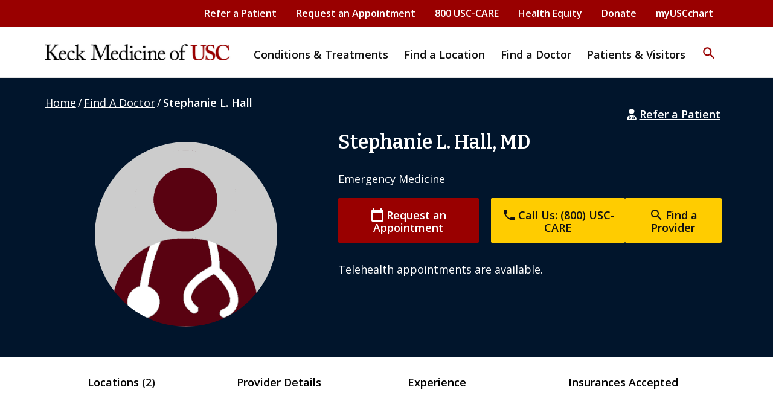

--- FILE ---
content_type: text/html; charset=UTF-8
request_url: https://www.keckmedicine.org/provider/stephanie-l-hall/
body_size: 39893
content:
        <!DOCTYPE html>
<html lang="en-US">

<head>
    <meta charset="UTF-8"><script type="text/javascript">(window.NREUM||(NREUM={})).init={privacy:{cookies_enabled:true},ajax:{deny_list:[]},session_trace:{sampling_rate:10.0,mode:"FIXED_RATE",enabled:true,error_sampling_rate:100.0},feature_flags:["soft_nav"],performance:{capture_marks:false,capture_detail:false,capture_measures:true},browser_consent_mode:{enabled:false}};(window.NREUM||(NREUM={})).loader_config={licenseKey:"NRJS-0eb42dad99e808cce27",applicationID:"1830833964",browserID:"1830851374"};;/*! For license information please see nr-loader-rum-1.308.0.min.js.LICENSE.txt */
(()=>{var e,t,r={163:(e,t,r)=>{"use strict";r.d(t,{j:()=>E});var n=r(384),i=r(1741);var a=r(2555);r(860).K7.genericEvents;const s="experimental.resources",o="register",c=e=>{if(!e||"string"!=typeof e)return!1;try{document.createDocumentFragment().querySelector(e)}catch{return!1}return!0};var d=r(2614),u=r(944),l=r(8122);const f="[data-nr-mask]",g=e=>(0,l.a)(e,(()=>{const e={feature_flags:[],experimental:{allow_registered_children:!1,resources:!1},mask_selector:"*",block_selector:"[data-nr-block]",mask_input_options:{color:!1,date:!1,"datetime-local":!1,email:!1,month:!1,number:!1,range:!1,search:!1,tel:!1,text:!1,time:!1,url:!1,week:!1,textarea:!1,select:!1,password:!0}};return{ajax:{deny_list:void 0,block_internal:!0,enabled:!0,autoStart:!0},api:{get allow_registered_children(){return e.feature_flags.includes(o)||e.experimental.allow_registered_children},set allow_registered_children(t){e.experimental.allow_registered_children=t},duplicate_registered_data:!1},browser_consent_mode:{enabled:!1},distributed_tracing:{enabled:void 0,exclude_newrelic_header:void 0,cors_use_newrelic_header:void 0,cors_use_tracecontext_headers:void 0,allowed_origins:void 0},get feature_flags(){return e.feature_flags},set feature_flags(t){e.feature_flags=t},generic_events:{enabled:!0,autoStart:!0},harvest:{interval:30},jserrors:{enabled:!0,autoStart:!0},logging:{enabled:!0,autoStart:!0},metrics:{enabled:!0,autoStart:!0},obfuscate:void 0,page_action:{enabled:!0},page_view_event:{enabled:!0,autoStart:!0},page_view_timing:{enabled:!0,autoStart:!0},performance:{capture_marks:!1,capture_measures:!1,capture_detail:!0,resources:{get enabled(){return e.feature_flags.includes(s)||e.experimental.resources},set enabled(t){e.experimental.resources=t},asset_types:[],first_party_domains:[],ignore_newrelic:!0}},privacy:{cookies_enabled:!0},proxy:{assets:void 0,beacon:void 0},session:{expiresMs:d.wk,inactiveMs:d.BB},session_replay:{autoStart:!0,enabled:!1,preload:!1,sampling_rate:10,error_sampling_rate:100,collect_fonts:!1,inline_images:!1,fix_stylesheets:!0,mask_all_inputs:!0,get mask_text_selector(){return e.mask_selector},set mask_text_selector(t){c(t)?e.mask_selector="".concat(t,",").concat(f):""===t||null===t?e.mask_selector=f:(0,u.R)(5,t)},get block_class(){return"nr-block"},get ignore_class(){return"nr-ignore"},get mask_text_class(){return"nr-mask"},get block_selector(){return e.block_selector},set block_selector(t){c(t)?e.block_selector+=",".concat(t):""!==t&&(0,u.R)(6,t)},get mask_input_options(){return e.mask_input_options},set mask_input_options(t){t&&"object"==typeof t?e.mask_input_options={...t,password:!0}:(0,u.R)(7,t)}},session_trace:{enabled:!0,autoStart:!0},soft_navigations:{enabled:!0,autoStart:!0},spa:{enabled:!0,autoStart:!0},ssl:void 0,user_actions:{enabled:!0,elementAttributes:["id","className","tagName","type"]}}})());var p=r(6154),m=r(9324);let h=0;const v={buildEnv:m.F3,distMethod:m.Xs,version:m.xv,originTime:p.WN},b={consented:!1},y={appMetadata:{},get consented(){return this.session?.state?.consent||b.consented},set consented(e){b.consented=e},customTransaction:void 0,denyList:void 0,disabled:!1,harvester:void 0,isolatedBacklog:!1,isRecording:!1,loaderType:void 0,maxBytes:3e4,obfuscator:void 0,onerror:void 0,ptid:void 0,releaseIds:{},session:void 0,timeKeeper:void 0,registeredEntities:[],jsAttributesMetadata:{bytes:0},get harvestCount(){return++h}},_=e=>{const t=(0,l.a)(e,y),r=Object.keys(v).reduce((e,t)=>(e[t]={value:v[t],writable:!1,configurable:!0,enumerable:!0},e),{});return Object.defineProperties(t,r)};var w=r(5701);const x=e=>{const t=e.startsWith("http");e+="/",r.p=t?e:"https://"+e};var R=r(7836),k=r(3241);const A={accountID:void 0,trustKey:void 0,agentID:void 0,licenseKey:void 0,applicationID:void 0,xpid:void 0},S=e=>(0,l.a)(e,A),T=new Set;function E(e,t={},r,s){let{init:o,info:c,loader_config:d,runtime:u={},exposed:l=!0}=t;if(!c){const e=(0,n.pV)();o=e.init,c=e.info,d=e.loader_config}e.init=g(o||{}),e.loader_config=S(d||{}),c.jsAttributes??={},p.bv&&(c.jsAttributes.isWorker=!0),e.info=(0,a.D)(c);const f=e.init,m=[c.beacon,c.errorBeacon];T.has(e.agentIdentifier)||(f.proxy.assets&&(x(f.proxy.assets),m.push(f.proxy.assets)),f.proxy.beacon&&m.push(f.proxy.beacon),e.beacons=[...m],function(e){const t=(0,n.pV)();Object.getOwnPropertyNames(i.W.prototype).forEach(r=>{const n=i.W.prototype[r];if("function"!=typeof n||"constructor"===n)return;let a=t[r];e[r]&&!1!==e.exposed&&"micro-agent"!==e.runtime?.loaderType&&(t[r]=(...t)=>{const n=e[r](...t);return a?a(...t):n})})}(e),(0,n.US)("activatedFeatures",w.B)),u.denyList=[...f.ajax.deny_list||[],...f.ajax.block_internal?m:[]],u.ptid=e.agentIdentifier,u.loaderType=r,e.runtime=_(u),T.has(e.agentIdentifier)||(e.ee=R.ee.get(e.agentIdentifier),e.exposed=l,(0,k.W)({agentIdentifier:e.agentIdentifier,drained:!!w.B?.[e.agentIdentifier],type:"lifecycle",name:"initialize",feature:void 0,data:e.config})),T.add(e.agentIdentifier)}},384:(e,t,r)=>{"use strict";r.d(t,{NT:()=>s,US:()=>u,Zm:()=>o,bQ:()=>d,dV:()=>c,pV:()=>l});var n=r(6154),i=r(1863),a=r(1910);const s={beacon:"bam.nr-data.net",errorBeacon:"bam.nr-data.net"};function o(){return n.gm.NREUM||(n.gm.NREUM={}),void 0===n.gm.newrelic&&(n.gm.newrelic=n.gm.NREUM),n.gm.NREUM}function c(){let e=o();return e.o||(e.o={ST:n.gm.setTimeout,SI:n.gm.setImmediate||n.gm.setInterval,CT:n.gm.clearTimeout,XHR:n.gm.XMLHttpRequest,REQ:n.gm.Request,EV:n.gm.Event,PR:n.gm.Promise,MO:n.gm.MutationObserver,FETCH:n.gm.fetch,WS:n.gm.WebSocket},(0,a.i)(...Object.values(e.o))),e}function d(e,t){let r=o();r.initializedAgents??={},t.initializedAt={ms:(0,i.t)(),date:new Date},r.initializedAgents[e]=t}function u(e,t){o()[e]=t}function l(){return function(){let e=o();const t=e.info||{};e.info={beacon:s.beacon,errorBeacon:s.errorBeacon,...t}}(),function(){let e=o();const t=e.init||{};e.init={...t}}(),c(),function(){let e=o();const t=e.loader_config||{};e.loader_config={...t}}(),o()}},782:(e,t,r)=>{"use strict";r.d(t,{T:()=>n});const n=r(860).K7.pageViewTiming},860:(e,t,r)=>{"use strict";r.d(t,{$J:()=>u,K7:()=>c,P3:()=>d,XX:()=>i,Yy:()=>o,df:()=>a,qY:()=>n,v4:()=>s});const n="events",i="jserrors",a="browser/blobs",s="rum",o="browser/logs",c={ajax:"ajax",genericEvents:"generic_events",jserrors:i,logging:"logging",metrics:"metrics",pageAction:"page_action",pageViewEvent:"page_view_event",pageViewTiming:"page_view_timing",sessionReplay:"session_replay",sessionTrace:"session_trace",softNav:"soft_navigations",spa:"spa"},d={[c.pageViewEvent]:1,[c.pageViewTiming]:2,[c.metrics]:3,[c.jserrors]:4,[c.spa]:5,[c.ajax]:6,[c.sessionTrace]:7,[c.softNav]:8,[c.sessionReplay]:9,[c.logging]:10,[c.genericEvents]:11},u={[c.pageViewEvent]:s,[c.pageViewTiming]:n,[c.ajax]:n,[c.spa]:n,[c.softNav]:n,[c.metrics]:i,[c.jserrors]:i,[c.sessionTrace]:a,[c.sessionReplay]:a,[c.logging]:o,[c.genericEvents]:"ins"}},944:(e,t,r)=>{"use strict";r.d(t,{R:()=>i});var n=r(3241);function i(e,t){"function"==typeof console.debug&&(console.debug("New Relic Warning: https://github.com/newrelic/newrelic-browser-agent/blob/main/docs/warning-codes.md#".concat(e),t),(0,n.W)({agentIdentifier:null,drained:null,type:"data",name:"warn",feature:"warn",data:{code:e,secondary:t}}))}},1687:(e,t,r)=>{"use strict";r.d(t,{Ak:()=>d,Ze:()=>f,x3:()=>u});var n=r(3241),i=r(7836),a=r(3606),s=r(860),o=r(2646);const c={};function d(e,t){const r={staged:!1,priority:s.P3[t]||0};l(e),c[e].get(t)||c[e].set(t,r)}function u(e,t){e&&c[e]&&(c[e].get(t)&&c[e].delete(t),p(e,t,!1),c[e].size&&g(e))}function l(e){if(!e)throw new Error("agentIdentifier required");c[e]||(c[e]=new Map)}function f(e="",t="feature",r=!1){if(l(e),!e||!c[e].get(t)||r)return p(e,t);c[e].get(t).staged=!0,g(e)}function g(e){const t=Array.from(c[e]);t.every(([e,t])=>t.staged)&&(t.sort((e,t)=>e[1].priority-t[1].priority),t.forEach(([t])=>{c[e].delete(t),p(e,t)}))}function p(e,t,r=!0){const s=e?i.ee.get(e):i.ee,c=a.i.handlers;if(!s.aborted&&s.backlog&&c){if((0,n.W)({agentIdentifier:e,type:"lifecycle",name:"drain",feature:t}),r){const e=s.backlog[t],r=c[t];if(r){for(let t=0;e&&t<e.length;++t)m(e[t],r);Object.entries(r).forEach(([e,t])=>{Object.values(t||{}).forEach(t=>{t[0]?.on&&t[0]?.context()instanceof o.y&&t[0].on(e,t[1])})})}}s.isolatedBacklog||delete c[t],s.backlog[t]=null,s.emit("drain-"+t,[])}}function m(e,t){var r=e[1];Object.values(t[r]||{}).forEach(t=>{var r=e[0];if(t[0]===r){var n=t[1],i=e[3],a=e[2];n.apply(i,a)}})}},1738:(e,t,r)=>{"use strict";r.d(t,{U:()=>g,Y:()=>f});var n=r(3241),i=r(9908),a=r(1863),s=r(944),o=r(5701),c=r(3969),d=r(8362),u=r(860),l=r(4261);function f(e,t,r,a){const f=a||r;!f||f[e]&&f[e]!==d.d.prototype[e]||(f[e]=function(){(0,i.p)(c.xV,["API/"+e+"/called"],void 0,u.K7.metrics,r.ee),(0,n.W)({agentIdentifier:r.agentIdentifier,drained:!!o.B?.[r.agentIdentifier],type:"data",name:"api",feature:l.Pl+e,data:{}});try{return t.apply(this,arguments)}catch(e){(0,s.R)(23,e)}})}function g(e,t,r,n,s){const o=e.info;null===r?delete o.jsAttributes[t]:o.jsAttributes[t]=r,(s||null===r)&&(0,i.p)(l.Pl+n,[(0,a.t)(),t,r],void 0,"session",e.ee)}},1741:(e,t,r)=>{"use strict";r.d(t,{W:()=>a});var n=r(944),i=r(4261);class a{#e(e,...t){if(this[e]!==a.prototype[e])return this[e](...t);(0,n.R)(35,e)}addPageAction(e,t){return this.#e(i.hG,e,t)}register(e){return this.#e(i.eY,e)}recordCustomEvent(e,t){return this.#e(i.fF,e,t)}setPageViewName(e,t){return this.#e(i.Fw,e,t)}setCustomAttribute(e,t,r){return this.#e(i.cD,e,t,r)}noticeError(e,t){return this.#e(i.o5,e,t)}setUserId(e,t=!1){return this.#e(i.Dl,e,t)}setApplicationVersion(e){return this.#e(i.nb,e)}setErrorHandler(e){return this.#e(i.bt,e)}addRelease(e,t){return this.#e(i.k6,e,t)}log(e,t){return this.#e(i.$9,e,t)}start(){return this.#e(i.d3)}finished(e){return this.#e(i.BL,e)}recordReplay(){return this.#e(i.CH)}pauseReplay(){return this.#e(i.Tb)}addToTrace(e){return this.#e(i.U2,e)}setCurrentRouteName(e){return this.#e(i.PA,e)}interaction(e){return this.#e(i.dT,e)}wrapLogger(e,t,r){return this.#e(i.Wb,e,t,r)}measure(e,t){return this.#e(i.V1,e,t)}consent(e){return this.#e(i.Pv,e)}}},1863:(e,t,r)=>{"use strict";function n(){return Math.floor(performance.now())}r.d(t,{t:()=>n})},1910:(e,t,r)=>{"use strict";r.d(t,{i:()=>a});var n=r(944);const i=new Map;function a(...e){return e.every(e=>{if(i.has(e))return i.get(e);const t="function"==typeof e?e.toString():"",r=t.includes("[native code]"),a=t.includes("nrWrapper");return r||a||(0,n.R)(64,e?.name||t),i.set(e,r),r})}},2555:(e,t,r)=>{"use strict";r.d(t,{D:()=>o,f:()=>s});var n=r(384),i=r(8122);const a={beacon:n.NT.beacon,errorBeacon:n.NT.errorBeacon,licenseKey:void 0,applicationID:void 0,sa:void 0,queueTime:void 0,applicationTime:void 0,ttGuid:void 0,user:void 0,account:void 0,product:void 0,extra:void 0,jsAttributes:{},userAttributes:void 0,atts:void 0,transactionName:void 0,tNamePlain:void 0};function s(e){try{return!!e.licenseKey&&!!e.errorBeacon&&!!e.applicationID}catch(e){return!1}}const o=e=>(0,i.a)(e,a)},2614:(e,t,r)=>{"use strict";r.d(t,{BB:()=>s,H3:()=>n,g:()=>d,iL:()=>c,tS:()=>o,uh:()=>i,wk:()=>a});const n="NRBA",i="SESSION",a=144e5,s=18e5,o={STARTED:"session-started",PAUSE:"session-pause",RESET:"session-reset",RESUME:"session-resume",UPDATE:"session-update"},c={SAME_TAB:"same-tab",CROSS_TAB:"cross-tab"},d={OFF:0,FULL:1,ERROR:2}},2646:(e,t,r)=>{"use strict";r.d(t,{y:()=>n});class n{constructor(e){this.contextId=e}}},2843:(e,t,r)=>{"use strict";r.d(t,{G:()=>a,u:()=>i});var n=r(3878);function i(e,t=!1,r,i){(0,n.DD)("visibilitychange",function(){if(t)return void("hidden"===document.visibilityState&&e());e(document.visibilityState)},r,i)}function a(e,t,r){(0,n.sp)("pagehide",e,t,r)}},3241:(e,t,r)=>{"use strict";r.d(t,{W:()=>a});var n=r(6154);const i="newrelic";function a(e={}){try{n.gm.dispatchEvent(new CustomEvent(i,{detail:e}))}catch(e){}}},3606:(e,t,r)=>{"use strict";r.d(t,{i:()=>a});var n=r(9908);a.on=s;var i=a.handlers={};function a(e,t,r,a){s(a||n.d,i,e,t,r)}function s(e,t,r,i,a){a||(a="feature"),e||(e=n.d);var s=t[a]=t[a]||{};(s[r]=s[r]||[]).push([e,i])}},3878:(e,t,r)=>{"use strict";function n(e,t){return{capture:e,passive:!1,signal:t}}function i(e,t,r=!1,i){window.addEventListener(e,t,n(r,i))}function a(e,t,r=!1,i){document.addEventListener(e,t,n(r,i))}r.d(t,{DD:()=>a,jT:()=>n,sp:()=>i})},3969:(e,t,r)=>{"use strict";r.d(t,{TZ:()=>n,XG:()=>o,rs:()=>i,xV:()=>s,z_:()=>a});const n=r(860).K7.metrics,i="sm",a="cm",s="storeSupportabilityMetrics",o="storeEventMetrics"},4234:(e,t,r)=>{"use strict";r.d(t,{W:()=>a});var n=r(7836),i=r(1687);class a{constructor(e,t){this.agentIdentifier=e,this.ee=n.ee.get(e),this.featureName=t,this.blocked=!1}deregisterDrain(){(0,i.x3)(this.agentIdentifier,this.featureName)}}},4261:(e,t,r)=>{"use strict";r.d(t,{$9:()=>d,BL:()=>o,CH:()=>g,Dl:()=>_,Fw:()=>y,PA:()=>h,Pl:()=>n,Pv:()=>k,Tb:()=>l,U2:()=>a,V1:()=>R,Wb:()=>x,bt:()=>b,cD:()=>v,d3:()=>w,dT:()=>c,eY:()=>p,fF:()=>f,hG:()=>i,k6:()=>s,nb:()=>m,o5:()=>u});const n="api-",i="addPageAction",a="addToTrace",s="addRelease",o="finished",c="interaction",d="log",u="noticeError",l="pauseReplay",f="recordCustomEvent",g="recordReplay",p="register",m="setApplicationVersion",h="setCurrentRouteName",v="setCustomAttribute",b="setErrorHandler",y="setPageViewName",_="setUserId",w="start",x="wrapLogger",R="measure",k="consent"},5289:(e,t,r)=>{"use strict";r.d(t,{GG:()=>s,Qr:()=>c,sB:()=>o});var n=r(3878),i=r(6389);function a(){return"undefined"==typeof document||"complete"===document.readyState}function s(e,t){if(a())return e();const r=(0,i.J)(e),s=setInterval(()=>{a()&&(clearInterval(s),r())},500);(0,n.sp)("load",r,t)}function o(e){if(a())return e();(0,n.DD)("DOMContentLoaded",e)}function c(e){if(a())return e();(0,n.sp)("popstate",e)}},5607:(e,t,r)=>{"use strict";r.d(t,{W:()=>n});const n=(0,r(9566).bz)()},5701:(e,t,r)=>{"use strict";r.d(t,{B:()=>a,t:()=>s});var n=r(3241);const i=new Set,a={};function s(e,t){const r=t.agentIdentifier;a[r]??={},e&&"object"==typeof e&&(i.has(r)||(t.ee.emit("rumresp",[e]),a[r]=e,i.add(r),(0,n.W)({agentIdentifier:r,loaded:!0,drained:!0,type:"lifecycle",name:"load",feature:void 0,data:e})))}},6154:(e,t,r)=>{"use strict";r.d(t,{OF:()=>c,RI:()=>i,WN:()=>u,bv:()=>a,eN:()=>l,gm:()=>s,mw:()=>o,sb:()=>d});var n=r(1863);const i="undefined"!=typeof window&&!!window.document,a="undefined"!=typeof WorkerGlobalScope&&("undefined"!=typeof self&&self instanceof WorkerGlobalScope&&self.navigator instanceof WorkerNavigator||"undefined"!=typeof globalThis&&globalThis instanceof WorkerGlobalScope&&globalThis.navigator instanceof WorkerNavigator),s=i?window:"undefined"!=typeof WorkerGlobalScope&&("undefined"!=typeof self&&self instanceof WorkerGlobalScope&&self||"undefined"!=typeof globalThis&&globalThis instanceof WorkerGlobalScope&&globalThis),o=Boolean("hidden"===s?.document?.visibilityState),c=/iPad|iPhone|iPod/.test(s.navigator?.userAgent),d=c&&"undefined"==typeof SharedWorker,u=((()=>{const e=s.navigator?.userAgent?.match(/Firefox[/\s](\d+\.\d+)/);Array.isArray(e)&&e.length>=2&&e[1]})(),Date.now()-(0,n.t)()),l=()=>"undefined"!=typeof PerformanceNavigationTiming&&s?.performance?.getEntriesByType("navigation")?.[0]?.responseStart},6389:(e,t,r)=>{"use strict";function n(e,t=500,r={}){const n=r?.leading||!1;let i;return(...r)=>{n&&void 0===i&&(e.apply(this,r),i=setTimeout(()=>{i=clearTimeout(i)},t)),n||(clearTimeout(i),i=setTimeout(()=>{e.apply(this,r)},t))}}function i(e){let t=!1;return(...r)=>{t||(t=!0,e.apply(this,r))}}r.d(t,{J:()=>i,s:()=>n})},6630:(e,t,r)=>{"use strict";r.d(t,{T:()=>n});const n=r(860).K7.pageViewEvent},7699:(e,t,r)=>{"use strict";r.d(t,{It:()=>a,KC:()=>o,No:()=>i,qh:()=>s});var n=r(860);const i=16e3,a=1e6,s="SESSION_ERROR",o={[n.K7.logging]:!0,[n.K7.genericEvents]:!1,[n.K7.jserrors]:!1,[n.K7.ajax]:!1}},7836:(e,t,r)=>{"use strict";r.d(t,{P:()=>o,ee:()=>c});var n=r(384),i=r(8990),a=r(2646),s=r(5607);const o="nr@context:".concat(s.W),c=function e(t,r){var n={},s={},u={},l=!1;try{l=16===r.length&&d.initializedAgents?.[r]?.runtime.isolatedBacklog}catch(e){}var f={on:p,addEventListener:p,removeEventListener:function(e,t){var r=n[e];if(!r)return;for(var i=0;i<r.length;i++)r[i]===t&&r.splice(i,1)},emit:function(e,r,n,i,a){!1!==a&&(a=!0);if(c.aborted&&!i)return;t&&a&&t.emit(e,r,n);var o=g(n);m(e).forEach(e=>{e.apply(o,r)});var d=v()[s[e]];d&&d.push([f,e,r,o]);return o},get:h,listeners:m,context:g,buffer:function(e,t){const r=v();if(t=t||"feature",f.aborted)return;Object.entries(e||{}).forEach(([e,n])=>{s[n]=t,t in r||(r[t]=[])})},abort:function(){f._aborted=!0,Object.keys(f.backlog).forEach(e=>{delete f.backlog[e]})},isBuffering:function(e){return!!v()[s[e]]},debugId:r,backlog:l?{}:t&&"object"==typeof t.backlog?t.backlog:{},isolatedBacklog:l};return Object.defineProperty(f,"aborted",{get:()=>{let e=f._aborted||!1;return e||(t&&(e=t.aborted),e)}}),f;function g(e){return e&&e instanceof a.y?e:e?(0,i.I)(e,o,()=>new a.y(o)):new a.y(o)}function p(e,t){n[e]=m(e).concat(t)}function m(e){return n[e]||[]}function h(t){return u[t]=u[t]||e(f,t)}function v(){return f.backlog}}(void 0,"globalEE"),d=(0,n.Zm)();d.ee||(d.ee=c)},8122:(e,t,r)=>{"use strict";r.d(t,{a:()=>i});var n=r(944);function i(e,t){try{if(!e||"object"!=typeof e)return(0,n.R)(3);if(!t||"object"!=typeof t)return(0,n.R)(4);const r=Object.create(Object.getPrototypeOf(t),Object.getOwnPropertyDescriptors(t)),a=0===Object.keys(r).length?e:r;for(let s in a)if(void 0!==e[s])try{if(null===e[s]){r[s]=null;continue}Array.isArray(e[s])&&Array.isArray(t[s])?r[s]=Array.from(new Set([...e[s],...t[s]])):"object"==typeof e[s]&&"object"==typeof t[s]?r[s]=i(e[s],t[s]):r[s]=e[s]}catch(e){r[s]||(0,n.R)(1,e)}return r}catch(e){(0,n.R)(2,e)}}},8362:(e,t,r)=>{"use strict";r.d(t,{d:()=>a});var n=r(9566),i=r(1741);class a extends i.W{agentIdentifier=(0,n.LA)(16)}},8374:(e,t,r)=>{r.nc=(()=>{try{return document?.currentScript?.nonce}catch(e){}return""})()},8990:(e,t,r)=>{"use strict";r.d(t,{I:()=>i});var n=Object.prototype.hasOwnProperty;function i(e,t,r){if(n.call(e,t))return e[t];var i=r();if(Object.defineProperty&&Object.keys)try{return Object.defineProperty(e,t,{value:i,writable:!0,enumerable:!1}),i}catch(e){}return e[t]=i,i}},9324:(e,t,r)=>{"use strict";r.d(t,{F3:()=>i,Xs:()=>a,xv:()=>n});const n="1.308.0",i="PROD",a="CDN"},9566:(e,t,r)=>{"use strict";r.d(t,{LA:()=>o,bz:()=>s});var n=r(6154);const i="xxxxxxxx-xxxx-4xxx-yxxx-xxxxxxxxxxxx";function a(e,t){return e?15&e[t]:16*Math.random()|0}function s(){const e=n.gm?.crypto||n.gm?.msCrypto;let t,r=0;return e&&e.getRandomValues&&(t=e.getRandomValues(new Uint8Array(30))),i.split("").map(e=>"x"===e?a(t,r++).toString(16):"y"===e?(3&a()|8).toString(16):e).join("")}function o(e){const t=n.gm?.crypto||n.gm?.msCrypto;let r,i=0;t&&t.getRandomValues&&(r=t.getRandomValues(new Uint8Array(e)));const s=[];for(var o=0;o<e;o++)s.push(a(r,i++).toString(16));return s.join("")}},9908:(e,t,r)=>{"use strict";r.d(t,{d:()=>n,p:()=>i});var n=r(7836).ee.get("handle");function i(e,t,r,i,a){a?(a.buffer([e],i),a.emit(e,t,r)):(n.buffer([e],i),n.emit(e,t,r))}}},n={};function i(e){var t=n[e];if(void 0!==t)return t.exports;var a=n[e]={exports:{}};return r[e](a,a.exports,i),a.exports}i.m=r,i.d=(e,t)=>{for(var r in t)i.o(t,r)&&!i.o(e,r)&&Object.defineProperty(e,r,{enumerable:!0,get:t[r]})},i.f={},i.e=e=>Promise.all(Object.keys(i.f).reduce((t,r)=>(i.f[r](e,t),t),[])),i.u=e=>"nr-rum-1.308.0.min.js",i.o=(e,t)=>Object.prototype.hasOwnProperty.call(e,t),e={},t="NRBA-1.308.0.PROD:",i.l=(r,n,a,s)=>{if(e[r])e[r].push(n);else{var o,c;if(void 0!==a)for(var d=document.getElementsByTagName("script"),u=0;u<d.length;u++){var l=d[u];if(l.getAttribute("src")==r||l.getAttribute("data-webpack")==t+a){o=l;break}}if(!o){c=!0;var f={296:"sha512-+MIMDsOcckGXa1EdWHqFNv7P+JUkd5kQwCBr3KE6uCvnsBNUrdSt4a/3/L4j4TxtnaMNjHpza2/erNQbpacJQA=="};(o=document.createElement("script")).charset="utf-8",i.nc&&o.setAttribute("nonce",i.nc),o.setAttribute("data-webpack",t+a),o.src=r,0!==o.src.indexOf(window.location.origin+"/")&&(o.crossOrigin="anonymous"),f[s]&&(o.integrity=f[s])}e[r]=[n];var g=(t,n)=>{o.onerror=o.onload=null,clearTimeout(p);var i=e[r];if(delete e[r],o.parentNode&&o.parentNode.removeChild(o),i&&i.forEach(e=>e(n)),t)return t(n)},p=setTimeout(g.bind(null,void 0,{type:"timeout",target:o}),12e4);o.onerror=g.bind(null,o.onerror),o.onload=g.bind(null,o.onload),c&&document.head.appendChild(o)}},i.r=e=>{"undefined"!=typeof Symbol&&Symbol.toStringTag&&Object.defineProperty(e,Symbol.toStringTag,{value:"Module"}),Object.defineProperty(e,"__esModule",{value:!0})},i.p="https://js-agent.newrelic.com/",(()=>{var e={374:0,840:0};i.f.j=(t,r)=>{var n=i.o(e,t)?e[t]:void 0;if(0!==n)if(n)r.push(n[2]);else{var a=new Promise((r,i)=>n=e[t]=[r,i]);r.push(n[2]=a);var s=i.p+i.u(t),o=new Error;i.l(s,r=>{if(i.o(e,t)&&(0!==(n=e[t])&&(e[t]=void 0),n)){var a=r&&("load"===r.type?"missing":r.type),s=r&&r.target&&r.target.src;o.message="Loading chunk "+t+" failed: ("+a+": "+s+")",o.name="ChunkLoadError",o.type=a,o.request=s,n[1](o)}},"chunk-"+t,t)}};var t=(t,r)=>{var n,a,[s,o,c]=r,d=0;if(s.some(t=>0!==e[t])){for(n in o)i.o(o,n)&&(i.m[n]=o[n]);if(c)c(i)}for(t&&t(r);d<s.length;d++)a=s[d],i.o(e,a)&&e[a]&&e[a][0](),e[a]=0},r=self["webpackChunk:NRBA-1.308.0.PROD"]=self["webpackChunk:NRBA-1.308.0.PROD"]||[];r.forEach(t.bind(null,0)),r.push=t.bind(null,r.push.bind(r))})(),(()=>{"use strict";i(8374);var e=i(8362),t=i(860);const r=Object.values(t.K7);var n=i(163);var a=i(9908),s=i(1863),o=i(4261),c=i(1738);var d=i(1687),u=i(4234),l=i(5289),f=i(6154),g=i(944),p=i(384);const m=e=>f.RI&&!0===e?.privacy.cookies_enabled;function h(e){return!!(0,p.dV)().o.MO&&m(e)&&!0===e?.session_trace.enabled}var v=i(6389),b=i(7699);class y extends u.W{constructor(e,t){super(e.agentIdentifier,t),this.agentRef=e,this.abortHandler=void 0,this.featAggregate=void 0,this.loadedSuccessfully=void 0,this.onAggregateImported=new Promise(e=>{this.loadedSuccessfully=e}),this.deferred=Promise.resolve(),!1===e.init[this.featureName].autoStart?this.deferred=new Promise((t,r)=>{this.ee.on("manual-start-all",(0,v.J)(()=>{(0,d.Ak)(e.agentIdentifier,this.featureName),t()}))}):(0,d.Ak)(e.agentIdentifier,t)}importAggregator(e,t,r={}){if(this.featAggregate)return;const n=async()=>{let n;await this.deferred;try{if(m(e.init)){const{setupAgentSession:t}=await i.e(296).then(i.bind(i,3305));n=t(e)}}catch(e){(0,g.R)(20,e),this.ee.emit("internal-error",[e]),(0,a.p)(b.qh,[e],void 0,this.featureName,this.ee)}try{if(!this.#t(this.featureName,n,e.init))return(0,d.Ze)(this.agentIdentifier,this.featureName),void this.loadedSuccessfully(!1);const{Aggregate:i}=await t();this.featAggregate=new i(e,r),e.runtime.harvester.initializedAggregates.push(this.featAggregate),this.loadedSuccessfully(!0)}catch(e){(0,g.R)(34,e),this.abortHandler?.(),(0,d.Ze)(this.agentIdentifier,this.featureName,!0),this.loadedSuccessfully(!1),this.ee&&this.ee.abort()}};f.RI?(0,l.GG)(()=>n(),!0):n()}#t(e,r,n){if(this.blocked)return!1;switch(e){case t.K7.sessionReplay:return h(n)&&!!r;case t.K7.sessionTrace:return!!r;default:return!0}}}var _=i(6630),w=i(2614),x=i(3241);class R extends y{static featureName=_.T;constructor(e){var t;super(e,_.T),this.setupInspectionEvents(e.agentIdentifier),t=e,(0,c.Y)(o.Fw,function(e,r){"string"==typeof e&&("/"!==e.charAt(0)&&(e="/"+e),t.runtime.customTransaction=(r||"http://custom.transaction")+e,(0,a.p)(o.Pl+o.Fw,[(0,s.t)()],void 0,void 0,t.ee))},t),this.importAggregator(e,()=>i.e(296).then(i.bind(i,3943)))}setupInspectionEvents(e){const t=(t,r)=>{t&&(0,x.W)({agentIdentifier:e,timeStamp:t.timeStamp,loaded:"complete"===t.target.readyState,type:"window",name:r,data:t.target.location+""})};(0,l.sB)(e=>{t(e,"DOMContentLoaded")}),(0,l.GG)(e=>{t(e,"load")}),(0,l.Qr)(e=>{t(e,"navigate")}),this.ee.on(w.tS.UPDATE,(t,r)=>{(0,x.W)({agentIdentifier:e,type:"lifecycle",name:"session",data:r})})}}class k extends e.d{constructor(e){var t;(super(),f.gm)?(this.features={},(0,p.bQ)(this.agentIdentifier,this),this.desiredFeatures=new Set(e.features||[]),this.desiredFeatures.add(R),(0,n.j)(this,e,e.loaderType||"agent"),t=this,(0,c.Y)(o.cD,function(e,r,n=!1){if("string"==typeof e){if(["string","number","boolean"].includes(typeof r)||null===r)return(0,c.U)(t,e,r,o.cD,n);(0,g.R)(40,typeof r)}else(0,g.R)(39,typeof e)},t),function(e){(0,c.Y)(o.Dl,function(t,r=!1){if("string"!=typeof t&&null!==t)return void(0,g.R)(41,typeof t);const n=e.info.jsAttributes["enduser.id"];r&&null!=n&&n!==t?(0,a.p)(o.Pl+"setUserIdAndResetSession",[t],void 0,"session",e.ee):(0,c.U)(e,"enduser.id",t,o.Dl,!0)},e)}(this),function(e){(0,c.Y)(o.nb,function(t){if("string"==typeof t||null===t)return(0,c.U)(e,"application.version",t,o.nb,!1);(0,g.R)(42,typeof t)},e)}(this),function(e){(0,c.Y)(o.d3,function(){e.ee.emit("manual-start-all")},e)}(this),function(e){(0,c.Y)(o.Pv,function(t=!0){if("boolean"==typeof t){if((0,a.p)(o.Pl+o.Pv,[t],void 0,"session",e.ee),e.runtime.consented=t,t){const t=e.features.page_view_event;t.onAggregateImported.then(e=>{const r=t.featAggregate;e&&!r.sentRum&&r.sendRum()})}}else(0,g.R)(65,typeof t)},e)}(this),this.run()):(0,g.R)(21)}get config(){return{info:this.info,init:this.init,loader_config:this.loader_config,runtime:this.runtime}}get api(){return this}run(){try{const e=function(e){const t={};return r.forEach(r=>{t[r]=!!e[r]?.enabled}),t}(this.init),n=[...this.desiredFeatures];n.sort((e,r)=>t.P3[e.featureName]-t.P3[r.featureName]),n.forEach(r=>{if(!e[r.featureName]&&r.featureName!==t.K7.pageViewEvent)return;if(r.featureName===t.K7.spa)return void(0,g.R)(67);const n=function(e){switch(e){case t.K7.ajax:return[t.K7.jserrors];case t.K7.sessionTrace:return[t.K7.ajax,t.K7.pageViewEvent];case t.K7.sessionReplay:return[t.K7.sessionTrace];case t.K7.pageViewTiming:return[t.K7.pageViewEvent];default:return[]}}(r.featureName).filter(e=>!(e in this.features));n.length>0&&(0,g.R)(36,{targetFeature:r.featureName,missingDependencies:n}),this.features[r.featureName]=new r(this)})}catch(e){(0,g.R)(22,e);for(const e in this.features)this.features[e].abortHandler?.();const t=(0,p.Zm)();delete t.initializedAgents[this.agentIdentifier]?.features,delete this.sharedAggregator;return t.ee.get(this.agentIdentifier).abort(),!1}}}var A=i(2843),S=i(782);class T extends y{static featureName=S.T;constructor(e){super(e,S.T),f.RI&&((0,A.u)(()=>(0,a.p)("docHidden",[(0,s.t)()],void 0,S.T,this.ee),!0),(0,A.G)(()=>(0,a.p)("winPagehide",[(0,s.t)()],void 0,S.T,this.ee)),this.importAggregator(e,()=>i.e(296).then(i.bind(i,2117))))}}var E=i(3969);class I extends y{static featureName=E.TZ;constructor(e){super(e,E.TZ),f.RI&&document.addEventListener("securitypolicyviolation",e=>{(0,a.p)(E.xV,["Generic/CSPViolation/Detected"],void 0,this.featureName,this.ee)}),this.importAggregator(e,()=>i.e(296).then(i.bind(i,9623)))}}new k({features:[R,T,I],loaderType:"lite"})})()})();</script>
    <meta name="viewport" content="width=device-width, initial-scale=1, shrink-to-fit=no, user-scalable=yes">
    <meta name="google-site-verification" content="t7wvKywXyXgo2dRZmuDIxC_zV7KMO1viGpPT-8O7dmI" />
    <link rel="profile" href="http://gmpg.org/xfn/11">
    <!-- Font Awesome -->
    <script src="https://kit.fontawesome.com/b6a57c6db1.js" crossorigin="anonymous"></script>
    <!-- Google Tag Manager -->
    <script>
        (function(w, d, s, l, i) {
            w[l] = w[l] || [];
            w[l].push({
                'gtm.start': new Date().getTime(),
                event: 'gtm.js'
            });
            var f = d.getElementsByTagName(s)[0],
                j = d.createElement(s),
                dl = l != 'dataLayer' ? '&l=' + l : '';
            j.async = true;
            j.src =
                'https://www.googletagmanager.com/gtm.js?id=' + i + dl;
            f.parentNode.insertBefore(j, f);
        })(window, document, 'script', 'dataLayer', 'GTM-NG4N49F');
    </script>
    <!-- End Google Tag Manager -->
            <!--Optimizely Snippet-->
    <script src="https://cdn.optimizely.com/js/5839278056407040.js"></script>
    <script data-cfasync="false" data-no-defer="1">var ewww_webp_supported=!1;function check_webp_feature(A,e){var w;e=void 0!==e?e:function(){},ewww_webp_supported?e(ewww_webp_supported):((w=new Image).onload=function(){ewww_webp_supported=0<w.width&&0<w.height,e&&e(ewww_webp_supported)},w.onerror=function(){e&&e(!1)},w.src="data:image/webp;base64,"+{alpha:"UklGRkoAAABXRUJQVlA4WAoAAAAQAAAAAAAAAAAAQUxQSAwAAAARBxAR/Q9ERP8DAABWUDggGAAAABQBAJ0BKgEAAQAAAP4AAA3AAP7mtQAAAA=="}[A])}check_webp_feature("alpha");</script><script data-cfasync="false" data-no-defer="1">var Arrive=function(c,w){"use strict";if(c.MutationObserver&&"undefined"!=typeof HTMLElement){var r,a=0,u=(r=HTMLElement.prototype.matches||HTMLElement.prototype.webkitMatchesSelector||HTMLElement.prototype.mozMatchesSelector||HTMLElement.prototype.msMatchesSelector,{matchesSelector:function(e,t){return e instanceof HTMLElement&&r.call(e,t)},addMethod:function(e,t,r){var a=e[t];e[t]=function(){return r.length==arguments.length?r.apply(this,arguments):"function"==typeof a?a.apply(this,arguments):void 0}},callCallbacks:function(e,t){t&&t.options.onceOnly&&1==t.firedElems.length&&(e=[e[0]]);for(var r,a=0;r=e[a];a++)r&&r.callback&&r.callback.call(r.elem,r.elem);t&&t.options.onceOnly&&1==t.firedElems.length&&t.me.unbindEventWithSelectorAndCallback.call(t.target,t.selector,t.callback)},checkChildNodesRecursively:function(e,t,r,a){for(var i,n=0;i=e[n];n++)r(i,t,a)&&a.push({callback:t.callback,elem:i}),0<i.childNodes.length&&u.checkChildNodesRecursively(i.childNodes,t,r,a)},mergeArrays:function(e,t){var r,a={};for(r in e)e.hasOwnProperty(r)&&(a[r]=e[r]);for(r in t)t.hasOwnProperty(r)&&(a[r]=t[r]);return a},toElementsArray:function(e){return e=void 0!==e&&("number"!=typeof e.length||e===c)?[e]:e}}),e=(l.prototype.addEvent=function(e,t,r,a){a={target:e,selector:t,options:r,callback:a,firedElems:[]};return this._beforeAdding&&this._beforeAdding(a),this._eventsBucket.push(a),a},l.prototype.removeEvent=function(e){for(var t,r=this._eventsBucket.length-1;t=this._eventsBucket[r];r--)e(t)&&(this._beforeRemoving&&this._beforeRemoving(t),(t=this._eventsBucket.splice(r,1))&&t.length&&(t[0].callback=null))},l.prototype.beforeAdding=function(e){this._beforeAdding=e},l.prototype.beforeRemoving=function(e){this._beforeRemoving=e},l),t=function(i,n){var o=new e,l=this,s={fireOnAttributesModification:!1};return o.beforeAdding(function(t){var e=t.target;e!==c.document&&e!==c||(e=document.getElementsByTagName("html")[0]);var r=new MutationObserver(function(e){n.call(this,e,t)}),a=i(t.options);r.observe(e,a),t.observer=r,t.me=l}),o.beforeRemoving(function(e){e.observer.disconnect()}),this.bindEvent=function(e,t,r){t=u.mergeArrays(s,t);for(var a=u.toElementsArray(this),i=0;i<a.length;i++)o.addEvent(a[i],e,t,r)},this.unbindEvent=function(){var r=u.toElementsArray(this);o.removeEvent(function(e){for(var t=0;t<r.length;t++)if(this===w||e.target===r[t])return!0;return!1})},this.unbindEventWithSelectorOrCallback=function(r){var a=u.toElementsArray(this),i=r,e="function"==typeof r?function(e){for(var t=0;t<a.length;t++)if((this===w||e.target===a[t])&&e.callback===i)return!0;return!1}:function(e){for(var t=0;t<a.length;t++)if((this===w||e.target===a[t])&&e.selector===r)return!0;return!1};o.removeEvent(e)},this.unbindEventWithSelectorAndCallback=function(r,a){var i=u.toElementsArray(this);o.removeEvent(function(e){for(var t=0;t<i.length;t++)if((this===w||e.target===i[t])&&e.selector===r&&e.callback===a)return!0;return!1})},this},i=new function(){var s={fireOnAttributesModification:!1,onceOnly:!1,existing:!1};function n(e,t,r){return!(!u.matchesSelector(e,t.selector)||(e._id===w&&(e._id=a++),-1!=t.firedElems.indexOf(e._id)))&&(t.firedElems.push(e._id),!0)}var c=(i=new t(function(e){var t={attributes:!1,childList:!0,subtree:!0};return e.fireOnAttributesModification&&(t.attributes=!0),t},function(e,i){e.forEach(function(e){var t=e.addedNodes,r=e.target,a=[];null!==t&&0<t.length?u.checkChildNodesRecursively(t,i,n,a):"attributes"===e.type&&n(r,i)&&a.push({callback:i.callback,elem:r}),u.callCallbacks(a,i)})})).bindEvent;return i.bindEvent=function(e,t,r){t=void 0===r?(r=t,s):u.mergeArrays(s,t);var a=u.toElementsArray(this);if(t.existing){for(var i=[],n=0;n<a.length;n++)for(var o=a[n].querySelectorAll(e),l=0;l<o.length;l++)i.push({callback:r,elem:o[l]});if(t.onceOnly&&i.length)return r.call(i[0].elem,i[0].elem);setTimeout(u.callCallbacks,1,i)}c.call(this,e,t,r)},i},o=new function(){var a={};function i(e,t){return u.matchesSelector(e,t.selector)}var n=(o=new t(function(){return{childList:!0,subtree:!0}},function(e,r){e.forEach(function(e){var t=e.removedNodes,e=[];null!==t&&0<t.length&&u.checkChildNodesRecursively(t,r,i,e),u.callCallbacks(e,r)})})).bindEvent;return o.bindEvent=function(e,t,r){t=void 0===r?(r=t,a):u.mergeArrays(a,t),n.call(this,e,t,r)},o};d(HTMLElement.prototype),d(NodeList.prototype),d(HTMLCollection.prototype),d(HTMLDocument.prototype),d(Window.prototype);var n={};return s(i,n,"unbindAllArrive"),s(o,n,"unbindAllLeave"),n}function l(){this._eventsBucket=[],this._beforeAdding=null,this._beforeRemoving=null}function s(e,t,r){u.addMethod(t,r,e.unbindEvent),u.addMethod(t,r,e.unbindEventWithSelectorOrCallback),u.addMethod(t,r,e.unbindEventWithSelectorAndCallback)}function d(e){e.arrive=i.bindEvent,s(i,e,"unbindArrive"),e.leave=o.bindEvent,s(o,e,"unbindLeave")}}(window,void 0),ewww_webp_supported=!1;function check_webp_feature(e,t){var r;ewww_webp_supported?t(ewww_webp_supported):((r=new Image).onload=function(){ewww_webp_supported=0<r.width&&0<r.height,t(ewww_webp_supported)},r.onerror=function(){t(!1)},r.src="data:image/webp;base64,"+{alpha:"UklGRkoAAABXRUJQVlA4WAoAAAAQAAAAAAAAAAAAQUxQSAwAAAARBxAR/Q9ERP8DAABWUDggGAAAABQBAJ0BKgEAAQAAAP4AAA3AAP7mtQAAAA==",animation:"UklGRlIAAABXRUJQVlA4WAoAAAASAAAAAAAAAAAAQU5JTQYAAAD/////AABBTk1GJgAAAAAAAAAAAAAAAAAAAGQAAABWUDhMDQAAAC8AAAAQBxAREYiI/gcA"}[e])}function ewwwLoadImages(e){if(e){for(var t=document.querySelectorAll(".batch-image img, .image-wrapper a, .ngg-pro-masonry-item a, .ngg-galleria-offscreen-seo-wrapper a"),r=0,a=t.length;r<a;r++)ewwwAttr(t[r],"data-src",t[r].getAttribute("data-webp")),ewwwAttr(t[r],"data-thumbnail",t[r].getAttribute("data-webp-thumbnail"));for(var i=document.querySelectorAll(".rev_slider ul li"),r=0,a=i.length;r<a;r++){ewwwAttr(i[r],"data-thumb",i[r].getAttribute("data-webp-thumb"));for(var n=1;n<11;)ewwwAttr(i[r],"data-param"+n,i[r].getAttribute("data-webp-param"+n)),n++}for(r=0,a=(i=document.querySelectorAll(".rev_slider img")).length;r<a;r++)ewwwAttr(i[r],"data-lazyload",i[r].getAttribute("data-webp-lazyload"));for(var o=document.querySelectorAll("div.woocommerce-product-gallery__image"),r=0,a=o.length;r<a;r++)ewwwAttr(o[r],"data-thumb",o[r].getAttribute("data-webp-thumb"))}for(var l=document.querySelectorAll("video"),r=0,a=l.length;r<a;r++)ewwwAttr(l[r],"poster",e?l[r].getAttribute("data-poster-webp"):l[r].getAttribute("data-poster-image"));for(var s,c=document.querySelectorAll("img.ewww_webp_lazy_load"),r=0,a=c.length;r<a;r++)e&&(ewwwAttr(c[r],"data-lazy-srcset",c[r].getAttribute("data-lazy-srcset-webp")),ewwwAttr(c[r],"data-srcset",c[r].getAttribute("data-srcset-webp")),ewwwAttr(c[r],"data-lazy-src",c[r].getAttribute("data-lazy-src-webp")),ewwwAttr(c[r],"data-src",c[r].getAttribute("data-src-webp")),ewwwAttr(c[r],"data-orig-file",c[r].getAttribute("data-webp-orig-file")),ewwwAttr(c[r],"data-medium-file",c[r].getAttribute("data-webp-medium-file")),ewwwAttr(c[r],"data-large-file",c[r].getAttribute("data-webp-large-file")),null!=(s=c[r].getAttribute("srcset"))&&!1!==s&&s.includes("R0lGOD")&&ewwwAttr(c[r],"src",c[r].getAttribute("data-lazy-src-webp"))),c[r].className=c[r].className.replace(/\bewww_webp_lazy_load\b/,"");for(var w=document.querySelectorAll(".ewww_webp"),r=0,a=w.length;r<a;r++)e?(ewwwAttr(w[r],"srcset",w[r].getAttribute("data-srcset-webp")),ewwwAttr(w[r],"src",w[r].getAttribute("data-src-webp")),ewwwAttr(w[r],"data-orig-file",w[r].getAttribute("data-webp-orig-file")),ewwwAttr(w[r],"data-medium-file",w[r].getAttribute("data-webp-medium-file")),ewwwAttr(w[r],"data-large-file",w[r].getAttribute("data-webp-large-file")),ewwwAttr(w[r],"data-large_image",w[r].getAttribute("data-webp-large_image")),ewwwAttr(w[r],"data-src",w[r].getAttribute("data-webp-src"))):(ewwwAttr(w[r],"srcset",w[r].getAttribute("data-srcset-img")),ewwwAttr(w[r],"src",w[r].getAttribute("data-src-img"))),w[r].className=w[r].className.replace(/\bewww_webp\b/,"ewww_webp_loaded");window.jQuery&&jQuery.fn.isotope&&jQuery.fn.imagesLoaded&&(jQuery(".fusion-posts-container-infinite").imagesLoaded(function(){jQuery(".fusion-posts-container-infinite").hasClass("isotope")&&jQuery(".fusion-posts-container-infinite").isotope()}),jQuery(".fusion-portfolio:not(.fusion-recent-works) .fusion-portfolio-wrapper").imagesLoaded(function(){jQuery(".fusion-portfolio:not(.fusion-recent-works) .fusion-portfolio-wrapper").isotope()}))}function ewwwWebPInit(e){ewwwLoadImages(e),ewwwNggLoadGalleries(e),document.arrive(".ewww_webp",function(){ewwwLoadImages(e)}),document.arrive(".ewww_webp_lazy_load",function(){ewwwLoadImages(e)}),document.arrive("videos",function(){ewwwLoadImages(e)}),"loading"==document.readyState?document.addEventListener("DOMContentLoaded",ewwwJSONParserInit):("undefined"!=typeof galleries&&ewwwNggParseGalleries(e),ewwwWooParseVariations(e))}function ewwwAttr(e,t,r){null!=r&&!1!==r&&e.setAttribute(t,r)}function ewwwJSONParserInit(){"undefined"!=typeof galleries&&check_webp_feature("alpha",ewwwNggParseGalleries),check_webp_feature("alpha",ewwwWooParseVariations)}function ewwwWooParseVariations(e){if(e)for(var t=document.querySelectorAll("form.variations_form"),r=0,a=t.length;r<a;r++){var i=t[r].getAttribute("data-product_variations"),n=!1;try{for(var o in i=JSON.parse(i))void 0!==i[o]&&void 0!==i[o].image&&(void 0!==i[o].image.src_webp&&(i[o].image.src=i[o].image.src_webp,n=!0),void 0!==i[o].image.srcset_webp&&(i[o].image.srcset=i[o].image.srcset_webp,n=!0),void 0!==i[o].image.full_src_webp&&(i[o].image.full_src=i[o].image.full_src_webp,n=!0),void 0!==i[o].image.gallery_thumbnail_src_webp&&(i[o].image.gallery_thumbnail_src=i[o].image.gallery_thumbnail_src_webp,n=!0),void 0!==i[o].image.thumb_src_webp&&(i[o].image.thumb_src=i[o].image.thumb_src_webp,n=!0));n&&ewwwAttr(t[r],"data-product_variations",JSON.stringify(i))}catch(e){}}}function ewwwNggParseGalleries(e){if(e)for(var t in galleries){var r=galleries[t];galleries[t].images_list=ewwwNggParseImageList(r.images_list)}}function ewwwNggLoadGalleries(e){e&&document.addEventListener("ngg.galleria.themeadded",function(e,t){window.ngg_galleria._create_backup=window.ngg_galleria.create,window.ngg_galleria.create=function(e,t){var r=$(e).data("id");return galleries["gallery_"+r].images_list=ewwwNggParseImageList(galleries["gallery_"+r].images_list),window.ngg_galleria._create_backup(e,t)}})}function ewwwNggParseImageList(e){for(var t in e){var r=e[t];if(void 0!==r["image-webp"]&&(e[t].image=r["image-webp"],delete e[t]["image-webp"]),void 0!==r["thumb-webp"]&&(e[t].thumb=r["thumb-webp"],delete e[t]["thumb-webp"]),void 0!==r.full_image_webp&&(e[t].full_image=r.full_image_webp,delete e[t].full_image_webp),void 0!==r.srcsets)for(var a in r.srcsets)nggSrcset=r.srcsets[a],void 0!==r.srcsets[a+"-webp"]&&(e[t].srcsets[a]=r.srcsets[a+"-webp"],delete e[t].srcsets[a+"-webp"]);if(void 0!==r.full_srcsets)for(var i in r.full_srcsets)nggFSrcset=r.full_srcsets[i],void 0!==r.full_srcsets[i+"-webp"]&&(e[t].full_srcsets[i]=r.full_srcsets[i+"-webp"],delete e[t].full_srcsets[i+"-webp"])}return e}check_webp_feature("alpha",ewwwWebPInit);</script><meta name='robots' content='index, follow, max-image-preview:large, max-snippet:-1, max-video-preview:-1' />
	<style>img:is([sizes="auto" i], [sizes^="auto," i]) { contain-intrinsic-size: 3000px 1500px }</style>
	<link rel='preload' href='https://www.keckmedicine.org/wp-content/themes/understrap-child/js/child-theme.js?ver=0.5.5' as='script'/>
<link rel='preload' href='https://www.keckmedicine.org/wp-content/themes/understrap-child/js/site-search.js' as='script'/>
<link rel='preload' href='https://www.keckmedicine.org/wp-content/themes/understrap-child/src/js/custom-javascript.js?ver=1.0' as='script'/>
<link rel='preload' href='https://www.keckmedicine.org/wp-content/themes/understrap-child/js/gravityforms.js?ver=1.0' as='script'/>
<link rel='preload' href='https://www.keckmedicine.org/wp-content/themes/understrap-child/src/js/skip-link-focus-fix.js?ver=1.0' as='script'/>
<link rel='preload' href='https://www.keckmedicine.org/wp-content/themes/understrap-child/js/jquery.simplePagination.js?ver=1.0' as='script'/>
<link rel='preload' href='https://www.keckmedicine.org/wp-content/themes/understrap-child/js/google-maps-autocomplete.js' as='script'/>
<link rel='preload' href='https://www.keckmedicine.org/wp-content/themes/understrap-child/js/loadmorepost.js' as='script'/>
<link rel='dns-prefetch' href='//www.keckmedicine.org' />
<link rel='dns-prefetch' href='//kit.fontawesome.com' />
<link rel="alternate" type="application/rss+xml" title="Keck Medicine of USC &raquo; Feed" href="https://www.keckmedicine.org/feed/" />
<link rel="alternate" type="application/rss+xml" title="Keck Medicine of USC &raquo; Comments Feed" href="https://www.keckmedicine.org/comments/feed/" />
<script>
window._wpemojiSettings = {"baseUrl":"https:\/\/s.w.org\/images\/core\/emoji\/16.0.1\/72x72\/","ext":".png","svgUrl":"https:\/\/s.w.org\/images\/core\/emoji\/16.0.1\/svg\/","svgExt":".svg","source":{"concatemoji":"https:\/\/www.keckmedicine.org\/wp\/wp-includes\/js\/wp-emoji-release.min.js"}};
/*! This file is auto-generated */
!function(s,n){var o,i,e;function c(e){try{var t={supportTests:e,timestamp:(new Date).valueOf()};sessionStorage.setItem(o,JSON.stringify(t))}catch(e){}}function p(e,t,n){e.clearRect(0,0,e.canvas.width,e.canvas.height),e.fillText(t,0,0);var t=new Uint32Array(e.getImageData(0,0,e.canvas.width,e.canvas.height).data),a=(e.clearRect(0,0,e.canvas.width,e.canvas.height),e.fillText(n,0,0),new Uint32Array(e.getImageData(0,0,e.canvas.width,e.canvas.height).data));return t.every(function(e,t){return e===a[t]})}function u(e,t){e.clearRect(0,0,e.canvas.width,e.canvas.height),e.fillText(t,0,0);for(var n=e.getImageData(16,16,1,1),a=0;a<n.data.length;a++)if(0!==n.data[a])return!1;return!0}function f(e,t,n,a){switch(t){case"flag":return n(e,"\ud83c\udff3\ufe0f\u200d\u26a7\ufe0f","\ud83c\udff3\ufe0f\u200b\u26a7\ufe0f")?!1:!n(e,"\ud83c\udde8\ud83c\uddf6","\ud83c\udde8\u200b\ud83c\uddf6")&&!n(e,"\ud83c\udff4\udb40\udc67\udb40\udc62\udb40\udc65\udb40\udc6e\udb40\udc67\udb40\udc7f","\ud83c\udff4\u200b\udb40\udc67\u200b\udb40\udc62\u200b\udb40\udc65\u200b\udb40\udc6e\u200b\udb40\udc67\u200b\udb40\udc7f");case"emoji":return!a(e,"\ud83e\udedf")}return!1}function g(e,t,n,a){var r="undefined"!=typeof WorkerGlobalScope&&self instanceof WorkerGlobalScope?new OffscreenCanvas(300,150):s.createElement("canvas"),o=r.getContext("2d",{willReadFrequently:!0}),i=(o.textBaseline="top",o.font="600 32px Arial",{});return e.forEach(function(e){i[e]=t(o,e,n,a)}),i}function t(e){var t=s.createElement("script");t.src=e,t.defer=!0,s.head.appendChild(t)}"undefined"!=typeof Promise&&(o="wpEmojiSettingsSupports",i=["flag","emoji"],n.supports={everything:!0,everythingExceptFlag:!0},e=new Promise(function(e){s.addEventListener("DOMContentLoaded",e,{once:!0})}),new Promise(function(t){var n=function(){try{var e=JSON.parse(sessionStorage.getItem(o));if("object"==typeof e&&"number"==typeof e.timestamp&&(new Date).valueOf()<e.timestamp+604800&&"object"==typeof e.supportTests)return e.supportTests}catch(e){}return null}();if(!n){if("undefined"!=typeof Worker&&"undefined"!=typeof OffscreenCanvas&&"undefined"!=typeof URL&&URL.createObjectURL&&"undefined"!=typeof Blob)try{var e="postMessage("+g.toString()+"("+[JSON.stringify(i),f.toString(),p.toString(),u.toString()].join(",")+"));",a=new Blob([e],{type:"text/javascript"}),r=new Worker(URL.createObjectURL(a),{name:"wpTestEmojiSupports"});return void(r.onmessage=function(e){c(n=e.data),r.terminate(),t(n)})}catch(e){}c(n=g(i,f,p,u))}t(n)}).then(function(e){for(var t in e)n.supports[t]=e[t],n.supports.everything=n.supports.everything&&n.supports[t],"flag"!==t&&(n.supports.everythingExceptFlag=n.supports.everythingExceptFlag&&n.supports[t]);n.supports.everythingExceptFlag=n.supports.everythingExceptFlag&&!n.supports.flag,n.DOMReady=!1,n.readyCallback=function(){n.DOMReady=!0}}).then(function(){return e}).then(function(){var e;n.supports.everything||(n.readyCallback(),(e=n.source||{}).concatemoji?t(e.concatemoji):e.wpemoji&&e.twemoji&&(t(e.twemoji),t(e.wpemoji)))}))}((window,document),window._wpemojiSettings);
</script>
<link rel='stylesheet' id='wp-block-library-css' href='https://www.keckmedicine.org/wp/wp-includes/css/dist/block-library/style.min.css' media='all' />
<link rel='stylesheet' id='pure-styles-css' href='https://www.keckmedicine.org/wp-content/themes/understrap-child/css/child-theme.css' media='all' />
<script src="https://www.keckmedicine.org/wp/wp-includes/js/jquery/jquery.min.js" id="jquery-core-js"></script>
<script src="https://www.keckmedicine.org/wp/wp-includes/js/jquery/jquery-migrate.min.js" id="jquery-migrate-js"></script>
<script src="https://www.keckmedicine.org/wp/wp-includes/js/jquery/ui/core.min.js" id="jquery-ui-core-js"></script>
<script src="https://www.keckmedicine.org/wp/wp-includes/js/jquery/ui/mouse.min.js" id="jquery-ui-mouse-js"></script>
<script src="https://www.keckmedicine.org/wp/wp-includes/js/jquery/ui/sortable.min.js" id="jquery-ui-sortable-js"></script>
<script src="https://www.keckmedicine.org/wp/wp-includes/js/jquery/ui/datepicker.min.js" id="jquery-ui-datepicker-js"></script>
<script id="jquery-ui-datepicker-js-after">
jQuery(function(jQuery){jQuery.datepicker.setDefaults({"closeText":"Close","currentText":"Today","monthNames":["January","February","March","April","May","June","July","August","September","October","November","December"],"monthNamesShort":["Jan","Feb","Mar","Apr","May","Jun","Jul","Aug","Sep","Oct","Nov","Dec"],"nextText":"Next","prevText":"Previous","dayNames":["Sunday","Monday","Tuesday","Wednesday","Thursday","Friday","Saturday"],"dayNamesShort":["Sun","Mon","Tue","Wed","Thu","Fri","Sat"],"dayNamesMin":["S","M","T","W","T","F","S"],"dateFormat":"MM d, yy","firstDay":0,"isRTL":false});});
</script>
<script src="https://www.keckmedicine.org/wp/wp-includes/js/jquery/ui/resizable.min.js" id="jquery-ui-resizable-js"></script>
<script src="https://www.keckmedicine.org/wp/wp-includes/js/jquery/ui/draggable.min.js" id="jquery-ui-draggable-js"></script>
<script src="https://www.keckmedicine.org/wp/wp-includes/js/jquery/ui/controlgroup.min.js" id="jquery-ui-controlgroup-js"></script>
<script src="https://www.keckmedicine.org/wp/wp-includes/js/jquery/ui/checkboxradio.min.js" id="jquery-ui-checkboxradio-js"></script>
<script src="https://www.keckmedicine.org/wp/wp-includes/js/jquery/ui/button.min.js" id="jquery-ui-button-js"></script>
<script src="https://www.keckmedicine.org/wp/wp-includes/js/jquery/ui/dialog.min.js" id="jquery-ui-dialog-js"></script>
<script id="events-manager-js-extra">
var EM = {"ajaxurl":"https:\/\/www.keckmedicine.org\/wp\/wp-admin\/admin-ajax.php","locationajaxurl":"https:\/\/www.keckmedicine.org\/wp\/wp-admin\/admin-ajax.php?action=locations_search","firstDay":"0","locale":"en","dateFormat":"yy-mm-dd","ui_css":"https:\/\/www.keckmedicine.org\/wp-content\/plugins\/events-manager\/includes\/css\/jquery-ui\/build.min.css","show24hours":"0","is_ssl":"1","autocomplete_limit":"10","calendar":{"breakpoints":{"small":560,"medium":908,"large":false}},"phone":"","datepicker":{"format":"m\/d\/Y"},"search":{"breakpoints":{"small":650,"medium":850,"full":false}},"url":"https:\/\/www.keckmedicine.org\/wp-content\/plugins\/events-manager","assets":{"input.em-uploader":{"js":{"em-uploader":{"url":"https:\/\/www.keckmedicine.org\/wp-content\/plugins\/events-manager\/includes\/js\/em-uploader.js?v=7.0.5","event":"em_uploader_ready"}}},".em-recurrence-sets, .em-timezone":{"js":{"luxon":{"url":"luxon\/luxon.js?v=7.0.5","event":"em_luxon_ready"}}},".em-booking-form, #em-booking-form, .em-booking-recurring, .em-event-booking-form":{"js":{"em-bookings":{"url":"https:\/\/www.keckmedicine.org\/wp-content\/plugins\/events-manager\/includes\/js\/bookingsform.js?v=7.0.5","event":"em_booking_form_js_loaded"}}}},"cached":"","google_maps_api":"AIzaSyAwNlrFf7xYvDCIOCq4XtKCsd1tHwLcae0","txt_search":"Search events by keyword","txt_searching":"Searching...","txt_loading":"Loading..."};
</script>
<script src="https://www.keckmedicine.org/wp-content/plugins/events-manager/includes/js/events-manager.js" id="events-manager-js"></script>
<script src="https://www.keckmedicine.org/wp-content/plugins/gravity-forms-iframe-2.0.1/includes/js/campaignId.js" id="campaign_id-js"></script>
<script defer crossorigin="anonymous" src="https://kit.fontawesome.com/b6a57c6db1.js" id="font-awesome-official-js"></script>
<link rel="https://api.w.org/" href="https://www.keckmedicine.org/wp-json/" /><link rel="alternate" title="JSON" type="application/json" href="https://www.keckmedicine.org/wp-json/wp/v2/provider/112024" /><link rel='shortlink' href='https://www.keckmedicine.org/?p=112024' />
<link rel="alternate" title="oEmbed (JSON)" type="application/json+oembed" href="https://www.keckmedicine.org/wp-json/oembed/1.0/embed?url=https%3A%2F%2Fwww.keckmedicine.org%2Fprovider%2Fstephanie-l-hall%2F" />
<link rel="alternate" title="oEmbed (XML)" type="text/xml+oembed" href="https://www.keckmedicine.org/wp-json/oembed/1.0/embed?url=https%3A%2F%2Fwww.keckmedicine.org%2Fprovider%2Fstephanie-l-hall%2F&#038;format=xml" />
<title>Stephanie L. Hall - Keck Medicine of USC</title><meta name="mobile-web-app-capable" content="yes">
<meta name="apple-mobile-web-app-capable" content="yes">
<meta name="apple-mobile-web-app-title" content="Keck Medicine of USC - Limitless">
<style>.recentcomments a{display:inline !important;padding:0 !important;margin:0 !important;}</style><style>.wp-block-gallery.is-cropped .blocks-gallery-item picture{height:100%;width:100%;}</style><link rel="icon" href="https://www.keckmedicine.org/wp-content/uploads/2022/01/cropped-favicon-shield-32x32.png" sizes="32x32" />
<link rel="icon" href="https://www.keckmedicine.org/wp-content/uploads/2022/01/cropped-favicon-shield-192x192.png" sizes="192x192" />
<link rel="apple-touch-icon" href="https://www.keckmedicine.org/wp-content/uploads/2022/01/cropped-favicon-shield-180x180.png" />
<meta name="msapplication-TileImage" content="https://www.keckmedicine.org/wp-content/uploads/2022/01/cropped-favicon-shield-270x270.png" />
    <script src="https://cdn.jsdelivr.net/npm/bootstrap@4.6.2/dist/js/bootstrap.bundle.min.js" integrity="sha384-Fy6S3B9q64WdZWQUiU+q4/2Lc9npb8tCaSX9FK7E8HnRr0Jz8D6OP9dO5Vg3Q9ct" crossorigin="anonymous"></script>
    <!--Material Icons -->
    <link rel="stylesheet" href="https://fonts.googleapis.com/icon?family=Material+Icons" media="print" onload="this.media='all'; this.onload=null;">
    <!-- Events Manager Component -->
    <link rel="stylesheet" href="https://www.keckmedicine.org/wp-content/themes/understrap-child/plugins/events-manager/css/events-manager.css">
    <!-- Popper Popup Component -->
    <link rel="stylesheet" href="https://www.keckmedicine.org/wp-content/themes/understrap-child/src/fotorama/fotorama.css">
    <script src="https://www.keckmedicine.org/wp-content/themes/understrap-child/src/fotorama/fotorama.js"></script>
</head>

<body class="wp-singular provider-template-default single single-provider postid-112024 wp-embed-responsive wp-theme-understrap wp-child-theme-understrap-child understrap-has-sidebar">
<script data-cfasync="false" data-no-defer="1">if(typeof ewww_webp_supported==="undefined"){var ewww_webp_supported=!1}if(ewww_webp_supported){document.body.classList.add("webp-support")}</script>
    <!-- Google Tag Manager (noscript) -->
    <noscript><iframe src="https://www.googletagmanager.com/ns.html?id=GTM-NG4N49F" height="0" width="0"
            style="display:none;visibility:hidden"></iframe></noscript>
    <!-- End Google Tag Manager (noscript) -->

        <div class="site" id="page" role="main">

        <header class="site-header">

            <div id="wrapper-navbar" itemscope itemtype="http://schema.org/WebSite">

                <a class="skip-link sr-only sr-only-focusable"
                    href="#content">Skip to content</a>

                <!-- Logo above red bar only on tablet -->
                <span class="d-none d-md-block d-lg-none">
                    <a href="/" class="navbar-brand custom-logo-link" rel="home">
                        <img width="1267" height="111" src="/wp-content/uploads/2022/02/keck-medicine-usc-logo.jpg"
                            class="img-fluid two-line-logo" alt="Keck Medicine of USC">
                    </a>
                </span>

                <div class="navbar quick-links-wrapper d-none d-md-block">
                    <div class="quick-links">
                                                    <a href="https://www.keckmedicine.org/refer-a-patient/">Refer a Patient</a>
                                                    <a href="https://www.keckmedicine.org/request-an-appointment/">Request an Appointment</a>
                                                    <a href="tel:800-872-2273">800 USC-CARE</a>
                                                    <a href="https://www.keckmedicine.org/health-equity/">Health Equity</a>
                                                    <a href="https://www.keckmedicine.org/giving/">Donate</a>
                                                    <a href="/my-usc-chart/">myUSCchart</a>
                                            </div>
                </div><!-- into the Navbar -->
                <nav class="navbar navbar-expand-md navbar-light navbar-static-top">
                <div class="container" role="main">
                        <!--logo-->
                        
                        <span class="d-md-none d-lg-flex">
                            <a href="/" class="navbar-brand custom-logo-link" rel="home">
                                <img width="1267" height="111" src="/wp-content/uploads/2022/02/keck-medicine-usc-logo.jpg" class="img-fluid one-line-logo d-none d-lg-block" alt="Keck Medicine of USC">
                                <img width="800" height="226" src="/wp-content/uploads/2022/02/2line-km-logo.jpg" class="img-fluid two-line-logo d-md-none" alt="Keck Medicine of USC">
                            </a>
                        </span>
                        <!--end logo-->
                        <!-- Mobile toggle-->
                        <div class="navbar-toggler-button">
                            <button onclick="hideMobileMenu();" class="navbar-toggler collapsed search-toggler" type="button" data-toggle="collapse" data-target="#searchDropdown" aria-controls="searchDropdown" aria-expanded="false" aria-label="Toggle search dropdown">
                                <span role="button" id="search-dropdown-mobile" class="nav-link dropdown-toggle search-button"><span class="material-icons" translate="no" data-nosnippet>search</span></span>
                            </button>

                            <button onclick="hideMobileSearch();" id="navbarNavToggle" class="navbar-toggler collapsed" type="button" data-toggle="collapse" data-target="#navbarNavDropdown" aria-controls="navbarNavDropdown" aria-expanded="false" aria-label="Toggle navigation">
                                <span role="button" class="btn btn-secondary navbar-toggler-icon" value="Open Menu">Menu</span>
                                <span role="button" class="close-icon btn btn-secondary" value="Close Menu">Close</span>
                            </button>
                        </div>
                        <!-- Search dropdown mobile -->
                        <div id="searchDropdown" class="dropdown-menu" aria-labelledby="search-dropdown-mobile">
                            <div class="container" role="main">
                                <div class="dropdown-content">
                                    <div class="search-form">
                                        <div id="global-autocomplete-container-mobile" class="search-bar autocomplete">
                                            <input id="global-search-input-mobile" type="text" class="autocomplete-input" placeholder="Search by keyword, condition, or program" />
                                            <span id="clear-icon" class="clear-x-mobile"></span>
                                            <button id="global-header-search-button-mobile" type="submit" class="btn submit-button-dark" value="Submit Search"><span class="hide-on-desktop material-icons" translate="no" aria-hidden="true">search</span></button>
                                            <ul id="global-search-results-mobile" class="search-results"></ul>
                                        </div>
                                    </div>
                                </div>
                            </div>
                        </div>
                        <!-- Primary menu -->
                        <div id="navbarNavDropdown" class="collapse navbar-collapse">

                            <!-- Primary menu with dropdowns -->
                            <div class="primary-nav-menu">
                                <ul id="main-menu-primary" class="navbar-nav ml-auto row">
                                    <!-- This is the main UL for nav items -->
                                    <!-- First nav item - conditions and treatments dropdown -->
                                    <li itemscope="itemscope" itemtype="https://www.schema.org/SiteNavigationElement" id="menu-item-conditions" class="nav-item dropdown">
                                        <a title="Conditions & Treatments" href="#" onclick="setMobileDropdownToggle()" id="conditions-dropdown" role="button" data-toggle="dropdown" aria-haspopup="true" aria-expanded="false" class="nav-link dropdown-toggle">Conditions & Treatments <span class="material-icons material-icons-outlined expand-more d-md-none" translate="no" data-nosnippet>expand_more</span><span class="material-icons material-icons-outlined expand-less d-md-none" translate="no" data-nosnippet>expand_less</span></a>
                                        <div class="dropdown-menu" id="conditions-dropdown-body" aria-labelledby="conditions-dropdown" onmouseenter="removeDataToggleOnHover('conditions-dropdown');" onmouseleave="addDataToggleMouseLeave('conditions-dropdown');">
                                            <div class="container" role="main">
                                                <div class="dropdown-content">
                                                    <h3 class="d-md-none">Conditions & Treatments</h3>
                                                    <div id="conditions-and-treatments-autocomplete-container" class="search-bar autocomplete">
                                                        <input id="conditions-and-treatments-search-input" type="text" class="autocomplete-input" labelledby="condition-search-label" autocomplete="on" placeholder="Search by condition or treatment" >
                                                        <span id="clear-icon" class="clear-x-dropdown"></span>
                                                        <button id="conditions-and-treatments-header-search-button" type="submit" class="btn submit-button-dark" value="Submit Search"><span aria-hidden="true" class="material-icons" translate="no">search</span></button>
                                                        <ul id="conditions-and-treatments-search-results" class="search-results"></ul>
                                                    </div>
                                                                                                            <p class="bold-label">Most Searched</p>
                                                        <div class="chips">
                                                                                                                            <a href="https://www.keckmedicine.org/treatments/valve-repair-and-replacement/">
                                                                    <div class="search-chip">Heart Valve Repair and Replacement</div>
                                                                </a>
                                                                                                                            <a href="https://www.keckmedicine.org/treatments/minimally-invasive-cardiac-surgery/">
                                                                    <div class="search-chip">Minimally Invasive Cardiac Surgery</div>
                                                                </a>
                                                                                                                    </div>
                                                                                                        <a class="dropdown-item see-all-link" href="/conditions-and-treatments">See all of our conditions and treatments</a>
                                                </div>
                                            </div>
                                        </div>
                                    </li>
                                    <!-- end of the Conditions and Treatments nav -->
                                    <li itemscope="itemscope" itemtype="https://www.schema.org/SiteNavigationElement" id="menu-item-fal" class="nav-item dropdown">                     
                                         <a title="Find a Location" href="#" onclick="setMobileDropdownToggle()" id="fal-dropdown" role="button" data-toggle="dropdown" aria-haspopup="true" aria-expanded="false" class="nav-link dropdown-toggle">Find a Location <span class="material-icons material-icons-outlined expand-more d-md-none" translate="no" data-nosnippet>expand_more</span><span class="material-icons material-icons-outlined expand-less d-md-none" translate="no" data-nosnippet>expand_less</span></a> 
                                     <div class="dropdown-menu" id="fal-dropdown-body" aria-labelledby="fal-dropdown" onmouseenter="removeDataToggleOnHover('fal-dropdown');" onmouseleave="addDataToggleMouseLeave('fal-dropdown');">
                                            <div class="container" role="main">
                                                <div class="dropdown-content">
                                                    <h3 class="d-md-none">Find a Location</h3>
                                                    <div class="location-search-bar">
                                                        <div id="location-search-header-autocomplete-container" class="search-input-container autocomplete-no-button w-100">
                                                            <input id="location-search-input" type="text" labelledby="location-search-label" class="autocomplete-input" autocomplete="off" placeholder="Search by specialty or location"/>
                                                            <ul id="location-search-results" class="search-results"></ul>
                                                        </div>
                                                        <div id="header-location-city-state-zip-search-input-container" class="search-input-container autocomplete">
                                                            <input id="header-location-city-state-zip-search-input" type="text" labelledby="location-search-label" class="autocomplete-input" placeholder="(Optional) City, State or ZIP" autocomplete="off" />
                                                            <button id="location-header-search-button" type="submit" class="btn submit-button-dark" value="Submit Search"><span aria-hidden="true" class="material-icons" translate="no" data-nosnippet>search</span></button>
                                                            <ul id="header-location-city-state-zip-search-results" class="search-results"></ul>
                                                        </div>
                                                    </div>
                                                    <a id="local-browser-geolocate" class="dropdown-item special-link" href="#"><span aria-hidden="true" class="material-icons material-icons-outlined" data-nosnippet>place</span> Use my location</a>
                                                    <!-- Featured Locations area below the location search -->
                                                                                                            <div class="hospital-links d-md-none">
                                                                                                                            <a class="arrow-link" href="/locations/1500-san-pablo-st-los-angeles">Keck Hospital of USC<span aria-hidden="true" class="material-icons" translate="no" data-nosnippet>east</span></a>
                                                                                                                            <a class="arrow-link" href="/locations/1441-eastlake-ave-los-angeles">USC Norris Cancer Hospital<span aria-hidden="true" class="material-icons" translate="no" data-nosnippet>east</span></a>
                                                                                                                            <a class="arrow-link" href="/locations/1812-verdugo-blvd-glendale">USC Verdugo Hills Hospital<span aria-hidden="true" class="material-icons" translate="no" data-nosnippet>east</span></a>
                                                                                                                            <a class="arrow-link" href="/locations/300-w-huntington-drive-arcadia">USC Arcadia Hospital<span aria-hidden="true" class="material-icons" translate="no" data-nosnippet>east</span></a>
                                                                                                                    </div>
                                                        <div class="row card-row location-cards d-xs-none d-sm-none d-lg-flex">
                                                                                                                            <div class="col-lg-3">
                                                                    <div class="card location-card">
                                                                        <picture><source srcset="https://www.keckmedicine.org/wp-content/uploads/2021/10/Keck-Hospital-of-USC_001-300x200.jpeg.webp 300w, https://www.keckmedicine.org/wp-content/uploads/2021/10/Keck-Hospital-of-USC_001-768x512.jpeg.webp 768w, https://www.keckmedicine.org/wp-content/uploads/2021/10/Keck-Hospital-of-USC_001.jpeg.webp 1000w" sizes='(max-width: 300px) 100vw, 300px' type="image/webp"><img width="300" height="200" src="https://www.keckmedicine.org/wp-content/uploads/2021/10/Keck-Hospital-of-USC_001-300x200.jpeg" class="card-img-top wp-post-image" alt="Keck Hospital of USC | Keck Medical Center of USC" title="Keck Hospital of USC" decoding="async" fetchpriority="high" srcset="https://www.keckmedicine.org/wp-content/uploads/2021/10/Keck-Hospital-of-USC_001-300x200.jpeg 300w, https://www.keckmedicine.org/wp-content/uploads/2021/10/Keck-Hospital-of-USC_001-768x512.jpeg 768w, https://www.keckmedicine.org/wp-content/uploads/2021/10/Keck-Hospital-of-USC_001.jpeg 1000w" sizes="(max-width: 300px) 100vw, 300px" data-eio="p" /></picture>                                                                        <div class="card-body">
                                                                            <a href="/locations/1500-san-pablo-st-los-angeles">
                                                                                <h3 class="card-title">Keck Hospital of USC</h3>
                                                                            </a>
                                                                        </div>
                                                                    </div>
                                                                </div>
                                                                                                                            <div class="col-lg-3">
                                                                    <div class="card location-card">
                                                                        <picture><source srcset="https://www.keckmedicine.org/wp-content/uploads/2023/12/1441-Eatlake-Ave-Los-Angeles-300x193.jpg.webp 300w, https://www.keckmedicine.org/wp-content/uploads/2023/12/1441-Eatlake-Ave-Los-Angeles.jpg.webp 560w" sizes='(max-width: 300px) 100vw, 300px' type="image/webp"><img width="300" height="193" src="https://www.keckmedicine.org/wp-content/uploads/2023/12/1441-Eatlake-Ave-Los-Angeles-300x193.jpg" class="card-img-top wp-post-image" alt="" title="USC Norris Cancer Hospital" decoding="async" srcset="https://www.keckmedicine.org/wp-content/uploads/2023/12/1441-Eatlake-Ave-Los-Angeles-300x193.jpg 300w, https://www.keckmedicine.org/wp-content/uploads/2023/12/1441-Eatlake-Ave-Los-Angeles.jpg 560w" sizes="(max-width: 300px) 100vw, 300px" data-eio="p" /></picture>                                                                        <div class="card-body">
                                                                            <a href="/locations/1441-eastlake-ave-los-angeles">
                                                                                <h3 class="card-title">USC Norris Cancer Hospital</h3>
                                                                            </a>
                                                                        </div>
                                                                    </div>
                                                                </div>
                                                                                                                            <div class="col-lg-3">
                                                                    <div class="card location-card">
                                                                        <picture><source srcset="https://www.keckmedicine.org/wp-content/uploads/2025/04/usc-verdugo-hills-hospital-location-300x169.jpg.webp 300w, https://www.keckmedicine.org/wp-content/uploads/2025/04/usc-verdugo-hills-hospital-location-1024x576.jpg.webp 1024w, https://www.keckmedicine.org/wp-content/uploads/2025/04/usc-verdugo-hills-hospital-location-768x432.jpg.webp 768w, https://www.keckmedicine.org/wp-content/uploads/2025/04/usc-verdugo-hills-hospital-location-1536x864.jpg.webp 1536w, https://www.keckmedicine.org/wp-content/uploads/2025/04/usc-verdugo-hills-hospital-location.jpg.webp 1876w" sizes='(max-width: 300px) 100vw, 300px' type="image/webp"><img width="300" height="169" src="https://www.keckmedicine.org/wp-content/uploads/2025/04/usc-verdugo-hills-hospital-location-300x169.jpg" class="card-img-top wp-post-image" alt="USC Verdugo Hills Hospital" title="USC Verdugo Hills Hospital" decoding="async" srcset="https://www.keckmedicine.org/wp-content/uploads/2025/04/usc-verdugo-hills-hospital-location-300x169.jpg 300w, https://www.keckmedicine.org/wp-content/uploads/2025/04/usc-verdugo-hills-hospital-location-1024x576.jpg 1024w, https://www.keckmedicine.org/wp-content/uploads/2025/04/usc-verdugo-hills-hospital-location-768x432.jpg 768w, https://www.keckmedicine.org/wp-content/uploads/2025/04/usc-verdugo-hills-hospital-location-1536x864.jpg 1536w, https://www.keckmedicine.org/wp-content/uploads/2025/04/usc-verdugo-hills-hospital-location.jpg 1876w" sizes="(max-width: 300px) 100vw, 300px" data-eio="p" /></picture>                                                                        <div class="card-body">
                                                                            <a href="/locations/1812-verdugo-blvd-glendale">
                                                                                <h3 class="card-title">USC Verdugo Hills Hospital</h3>
                                                                            </a>
                                                                        </div>
                                                                    </div>
                                                                </div>
                                                                                                                            <div class="col-lg-3">
                                                                    <div class="card location-card">
                                                                        <picture><source srcset="https://www.keckmedicine.org/wp-content/uploads/2023/05/300-W-Huntington-Dr-Arcadia-300x193.jpg.webp 300w, https://www.keckmedicine.org/wp-content/uploads/2023/05/300-W-Huntington-Dr-Arcadia.jpg.webp 560w" sizes='(max-width: 300px) 100vw, 300px' type="image/webp"><img width="300" height="193" src="https://www.keckmedicine.org/wp-content/uploads/2023/05/300-W-Huntington-Dr-Arcadia-300x193.jpg" class="card-img-top wp-post-image" alt="" title="USC Arcadia Hospital" decoding="async" srcset="https://www.keckmedicine.org/wp-content/uploads/2023/05/300-W-Huntington-Dr-Arcadia-300x193.jpg 300w, https://www.keckmedicine.org/wp-content/uploads/2023/05/300-W-Huntington-Dr-Arcadia.jpg 560w" sizes="(max-width: 300px) 100vw, 300px" data-eio="p" /></picture>                                                                        <div class="card-body">
                                                                            <a href="/locations/300-w-huntington-drive-arcadia">
                                                                                <h3 class="card-title">USC Arcadia Hospital</h3>
                                                                            </a>
                                                                        </div>
                                                                    </div>
                                                                </div>
                                                                                                                    </div>
                                                                                                        <a class="dropdown-item see-all-link" href="/locations">See all of our locations</a>
                                                </div>
                                            </div>
                                        </div>
                                    </li>
                                    <li itemscope="itemscope" itemtype="https://www.schema.org/SiteNavigationElement" id="menu-item-fad" class="nav-item dropdown">
                                        <a title="Find a Doctor" href="#" onclick="location.href='/find-a-doctor/';" role="button" aria-expanded="false" class="nav-link dropdown-toggle">Find a Doctor<span class="material-icons material-icons-outlined expand-more d-md-none" translate="no" data-nosnippet>expand_more</span><span class="material-icons material-icons-outlined expand-less d-md-none" translate="no" data-nosnippet>expand_less</span></a>  
                                     <div class="dropdown-menu" id="fad-dropdown-body" aria-labelledby="fad-dropdown" onmouseenter="removeDataToggleOnHover('fad-dropdown');" onmouseleave="addDataToggleMouseLeave('fad-dropdown');">
                                            <div class="container" role="main">
                                                <div class="dropdown-content">
                                                    <h3 class="d-md-none">Find a Doctor</h3>
                                                    <label id="provider-search-label" for="provider-search-input" class="search-input-label">Search by name or specialty</label>
                                                    <div id="provider-search-header-autocomplete-container" class="search-bar autocomplete">
                                                        <input id="provider-search-input" type="text" class="autocomplete-input" autocomplete="off" aria-labelledby="provider-search-label"  aria-controls="provider-search-results" role="combobox" aria-expanded="false" aria-autocomplete="list" />
                                                        <span id="clear-icon" class="clear-x-dropdown"></span>
                                                        <button id="provider-header-search-button" type="submit" class="btn submit-button-dark" value="Submit Search"><span aria-hidden="true" class="material-icons" translate="no" data-nosnippet>search</span></button>
                                                        <ul id="provider-search-results" class="search-results"></ul>
                                                    </div>
                                                    <a class="dropdown-item see-all-link" href="/find-a-doctor">See all of our providers</a>
                                                </div>
                                            </div>
                                        </div>
                                    </li>
                                    <!-- End of Find-A-Doctor Nav -->
                                    <li itemscope="itemscope" itemtype="https://www.schema.org/SiteNavigationElement" id="menu-item-patients" class="nav-item dropdown">
                                        <a title="Patients & Visitors" onclick="setMobileDropdownToggle()" href="#" id="fal-dropdown" role="button" data-toggle="dropdown" aria-haspopup="true" aria-expanded="false" class="nav-link dropdown-toggle">Patients & Visitors <span class="material-icons material-icons-outlined expand-more d-md-none" translate="no" data-nosnippet>expand_more</span><span class="material-icons material-icons-outlined expand-less d-md-none" translate="no" data-nosnippet>expand_less</span></a>
                                        <div class="dropdown-menu" id="patients-dropdown-body" aria-labelledby="patients-dropdown" onmouseenter="removeDataToggleOnHover('patients-dropdown');" onmouseleave="addDataToggleMouseLeave('patients-dropdown');">
                                                                                        <div class="container" role="main">
                                                <div class="dropdown-content row">
                                                    <div class="col-xs-12 col-md-4 col-lg-3">    
                                                    <h3>Resources</h3>
                                                        <ul class="navbar-nav dropdown-page-links ml-auto row d-flex">
                                                                                                                            <li class="menu-item menu-item-post_type menu-item-object-page nav-item">
                                                                    <a href="https://www.keckmedicine.org/billing-and-insurance/" class="nav-link nav-link-patients-tab">Billing and Insurance</a>
                                                                </li>
                                                                                                                            <li class="menu-item menu-item-post_type menu-item-object-page nav-item">
                                                                    <a href="https://www.keckmedicine.org/help-paying-your-bill/" class="nav-link nav-link-patients-tab">Help Paying Your Bill</a>
                                                                </li>
                                                                                                                            <li class="menu-item menu-item-post_type menu-item-object-page nav-item">
                                                                    <a href="https://www.keckmedicine.org/become-a-patient/" class="nav-link nav-link-patients-tab">Become a Patient</a>
                                                                </li>
                                                                                                                            <li class="menu-item menu-item-post_type menu-item-object-page nav-item">
                                                                    <a href="https://www.keckmedicine.org/patient-resources/" class="nav-link nav-link-patients-tab">Patient Resources</a>
                                                                </li>
                                                                                                                            <li class="menu-item menu-item-post_type menu-item-object-page nav-item">
                                                                    <a href="https://www.keckmedicine.org/quality-safety-and-ethics/" class="nav-link nav-link-patients-tab">Quality, Safety and Ethics</a>
                                                                </li>
                                                                                                                            <li class="menu-item menu-item-post_type menu-item-object-page nav-item">
                                                                    <a href="https://www.keckmedicine.org/healing-environment/" class="nav-link nav-link-patients-tab">Expectations Within a Healing Environment</a>
                                                                </li>
                                                                                                                    </ul>
                                                    </div>
                                                    <div class="col-xs-12 col-md-4 col-lg-3">
                                                        <h3>Visitor Information</h3>
                                                        <ul class="navbar-nav dropdown-page-links ml-auto row d-flex">
                                                                                                                            <li class="menu-item menu-item-post_type menu-item-object-page nav-item">
                                                                    <a href="https://www.keckmedicine.org/parking/" class="nav-link nav-link-patients-tab">Parking Information</a>
                                                                </li>
                                                                                                                            <li class="menu-item menu-item-post_type menu-item-object-page nav-item">
                                                                    <a href="https://www.keckmedicine.org/international-health/travel-and-accommodations/" class="nav-link nav-link-patients-tab">Travel Accommodations</a>
                                                                </li>
                                                                                                                            <li class="menu-item menu-item-post_type menu-item-object-page nav-item">
                                                                    <a href="https://www.keckmedicine.org/international-health/lodging/" class="nav-link nav-link-patients-tab">Lodging</a>
                                                                </li>
                                                                                                                            <li class="menu-item menu-item-post_type menu-item-object-page nav-item">
                                                                    <a href="https://www.keckmedicine.org/wp-content/uploads/2025/07/24_09_649635467_BR_FLY_Visitor-Safety-Policy_09_27_24.pdf" class="nav-link nav-link-patients-tab">Current Visitor Policy</a>
                                                                </li>
                                                                                                                    </ul>
                                                    </div>
                                                    <div class="d-xs-none d-lg-block col-lg-6 latest-news">
                                                        <h3>Latest News and Articles</h3>
                                                        <div class="row card-row news-cards d-lg-flex">
                                                                                                                            <div class="col-lg-6">
                                                                    <div class="card news-card">
                                                                        <img src="https://content.presspage.com/uploads/2478/9071ce3f-2843-4a0a-b539-cdabcebe3170/500_chrispassprofheadshot_01a.jpg?18466" class="card-img-top" alt="image">
                                                                        <div class="card-body">
                                                                            <h4 class="card-title"><a href="https://news.keckmedicine.org/keck-medicine-of-usc-names-christian-pass-new-chief-financial-officer/">Keck Medicine of USC names Christian Pass chief financial officer</h4>
                                                                        </div>
                                                                    </div>
                                                                </div>
                                                                                                                                                                                        <div class="col-lg-6">
                                                                    <div class="card news-card">
                                                                        <picture><source srcset="https://www.keckmedicine.org/wp-content/uploads/2026/01/blog_heart_arrhythmia.jpeg.webp"  type="image/webp"><img src="https://www.keckmedicine.org/wp-content/uploads/2026/01/blog_heart_arrhythmia.jpeg" class="card-img-top" alt="image" data-eio="p"></picture>
                                                                        <div class="card-body">
                                                                            <h4 class="card-title"><a href="https://www.keckmedicine.org/blog/what-is-a-heart-arrhythmia/">What Is a Heart Arrhythmia, and Is a Heart Arrhythmia Dangerous?</a></h4>
                                                                        </div>
                                                                    </div>
                                                                </div>
                                                                                                                    </div>
                                                    </div>
                                                </div>
                                            </div>
                                        </div>
                                    </li>

                                    <li itemscope="itemscope" itemtype="https://www.schema.org/SiteNavigationElement" id="menu-item-search" class="menu-item menu-item-post_type menu-item-object-page menu-item-search nav-item d-none d-md-flex">
                                        <a title="Search" href="#" id="search-dropdown" role="button" data-toggle="dropdown" aria-haspopup="true" aria-expanded="false" class="nav-link dropdown-toggle search-button"><span class="material-icons" translate="no" data-nosnippet>search</span></a>
                                        <div class="dropdown-menu" onmouseenter="removeDataToggleOnHover('search-dropdown');" onmouseleave="addDataToggleMouseLeave('search-dropdown');" aria-labelledby="search-dropdown">
                                            <div class="container" role="main">
                                                <div class="dropdown-content">
                                                    <div id="global-autocomplete-container" class="search-bar autocomplete">
                                                        <input id="global-search-input" type="text" class="autocomplete-input" placeholder="Search by keyword, condition, or program" autocomplete="off" />
                                                        <span id="clear-icon" class="clear-x-dropdown"></span>
                                                        <button id="global-header-search-button" type="submit" class="btn submit-button-dark"><span class="material-icons" translate="no" aria-hidden="true">search</span></button>
                                                        <ul id="global-search-results" class="search-results"></ul>
                                                    </div>
                                                </div>
                                            </div>
                                        </div>
                                    </li>
                                </ul>
                            </div>

                            <!-- Only for mobile -->
                            <div class="secondary-nav-menu">
                                <ul id="main-menu-secondary" class="navbar-nav ml-auto row d-flex d-md-none">
                                    <li itemscope="itemscope" itemtype="https://www.schema.org/SiteNavigationElement" id="menu-item-research" class="menu-item menu-item-post_type menu-item-object-page menu-item-research nav-item">
                                        <a title="Research & Clinical Trials" href="https://clinicaltrials.keckmedicine.org/" class="nav-link">Research & Clinical Trials</a>
                                    </li>
                                    <li itemscope="itemscope" itemtype="https://www.schema.org/SiteNavigationElement" id="menu-item-donations" class="menu-item menu-item-post_type menu-item-object-page menu-item-donations nav-item">
                                        <a title="Donations & Volunteering" href="/giving/" class="nav-link">Donations & Volunteering</a>
                                    </li>
                                    <li itemscope="itemscope" itemtype="https://www.schema.org/SiteNavigationElement" id="menu-item-refer" class="menu-item menu-item-post_type menu-item-object-page menu-item-refer nav-item">
                                        <a title="Refer a Patient" href="/refer-a-patient/" class="nav-link">Refer a Patient</a>
                                    </li>
                                    <li itemscope="itemscope" itemtype="https://www.schema.org/SiteNavigationElement" id="menu-item-chart" class="menu-item menu-item-post_type menu-item-object-page menu-item-chart nav-item">
                                        <a title="Log in to myUSCchart" href="/my-usc-chart/" class="nav-link">Log in to myUSCchart</a>
                                    </li>
                                    <li itemscope="itemscope" itemtype="https://www.schema.org/SiteNavigationElement" id="menu-item-call" class="menu-item menu-item-post_type menu-item-object-page menu-item-call nav-item">
                                        <a title="Call (800) USC-CARE" href="tel:800-872-2273" class="nav-link btn btn-special call-button">(800) USC-CARE</a>
                                    </li>
                                    <li itemscope="itemscope" itemtype="https://www.schema.org/SiteNavigationElement" id="menu-item-request" class="menu-item menu-item-post_type menu-item-object-page menu-item-request nav-item">
                                        <a title="Request An Appointment" href="/request-an-appointment/" class="nav-link btn btn-secondary request-button">Request An Appointment</a>
                                    </li>
                                </ul>
                            </div>
                        </div>
                </nav><!-- .site-navigation -->
            </div><!-- #wrapper-navbar end -->
        </header>                                                          
<div class="single-provider-container" id="single-wrapper">
    <main class="site-main" id="main">
        <div class="container" id="content" tabindex="-1">
            <div class="provider-banner full-width-background">
                <div class="row">
                    <div class="provider-breadcrumb col-md-10 d-none  d-sm-block">
                        
<div class="breadcrumb-container">
                        <a href="/">Home</a>
            
                            <span class="breadcrumb-divider">/</span>
                                            <a href="/find-a-doctor">Find A Doctor</a>
            
                            <span class="breadcrumb-divider">/</span>
                                            <span class="current-page">Stephanie L. Hall</span>
            </div>                    </div>
                    <div class="refer-a-patient col-md-2 d-none d-md-none d-lg-block">
                        <i class="fas fa-user-md"></i>&nbsp;<a href="https://hipaa.jotform.com/243526019609054" target="_blank" class="refer-a-patient-link">Refer a Patient</a>
                    </div>
                </div>
                <div class="row">
                    <div class="col-md-5 provider-photo">
                        <div class="photo-container">
                            <div class="photo-circle" role=" img" aria-label="Sorry no image of Stephanie L. Hall was provided." style="background-image: url('https://www.keckmedicine.org/wp-content/themes/understrap-child/images/icons/default-profile-picture.png');">
                                                            </div>
                        </div>
                        <div class="below-photo-ratings-container">
                            <div class="ratings-element">
                                <div class="ds-summary"></div>
                            </div>
                        </div>
                    </div>
                    <div class="details-top col-md-7">
                                                    <h1 class="name">Stephanie L. Hall, MD                            </h1>
                                                <div class="medical-specialties">
                                                            <div class="specialty-list-text">Emergency Medicine</div>
                                                    </div>

                                                

                        

<div class="find-care-buttons-container">
    <div class="find-care-buttons">
                                         <a href="/request-an-appointment/?PreferredDoctor=Stephanie%20L%20Hall" class="btn btn-primary request-appointment-link" value="Request an Appointment"><span aria-hidden="true" class="material-icons material-icons-outlined d-none d-lg-inline-block" data-nosnippet>calendar_today</span>Request an Appointment</a>
                                                            <a href="tel:1-800-872-2273" class="btn btn-special phone-number-link" value="Call Us: (800) USC-CARE"><span aria-hidden="true" class="material-icons material-icons-outlined d-none d-lg-inline-block" data-nosnippet>phone</span>Call Us: (800) USC-CARE</a>
                                    <a href="/find-a-doctor/" class="btn btn-special" value="Find a Provider"><span aria-hidden="true" class="material-icons material-icons-outlined d-none d-lg-inline-block" data-nosnippet>search</span>Find a Provider</a>
                        </div>
    <div class="hide-on-mobile find-care-buttons-telehealth">
                    <p>Telehealth appointments are available.</p>
            </div>
</div>                        
                        <div class="refer-a-patient d-sm-block d-md-block d-xxl-none d-xl-none d-lg-none">
                            <i class="fas fa-user-md"></i>&nbsp;<a href="https://hipaa.jotform.com/243526019609054" target="_blank" class="refer-a-patient-link">Refer a Patient</a>
                        </div>

                    </div>
                </div>
                            </div>
        </div>
                <div class="container" id="content" tabindex="-1">
            <div class="sticky-nav full-width-background d-none d-md-block">
                <div id="alt-provider-banner" class="alt-provider-banner full-width-background">
                    <div class="row justify-content-around">
                        <!-- providers headshot -->
                        <div class="alt-provider-details col-5">
                            <!-- providers image and name -->
                            <img class="photo-circle" role="img" aria-label="Sorry no image of Stephanie L. Hall was provided." style="background-image: url('https://www.keckmedicine.org/wp-content/themes/understrap-child/images/icons/default-profile-picture.png');" />
                            <h3 class="name">Stephanie L. Hall                                , MD                            </h3>
                            <div class="alt-provider-ratings col-3 d-s-none d-lg-block">
                                <div class="ds-summary"></div>
                            </div>
                        </div>

                        <div class="alt-provider-buttons col-7">
                            <!-- Find care CTA's -->
                            

<div class="find-care-buttons-container">
    <div class="find-care-buttons">
                                         <a href="/request-an-appointment/?PreferredDoctor=Stephanie%20L%20Hall" class="btn btn-primary request-appointment-link" value="Request an Appointment"><span aria-hidden="true" class="material-icons material-icons-outlined d-none d-lg-inline-block" data-nosnippet>calendar_today</span>Request an Appointment</a>
                                                            <a href="tel:1-800-872-2273" class="btn btn-special phone-number-link" value="Call Us: (800) USC-CARE"><span aria-hidden="true" class="material-icons material-icons-outlined d-none d-lg-inline-block" data-nosnippet>phone</span>Call Us: (800) USC-CARE</a>
                                    <a href="/find-a-doctor/" class="btn btn-special" value="Find a Provider"><span aria-hidden="true" class="material-icons material-icons-outlined d-none d-lg-inline-block" data-nosnippet>search</span>Find a Provider</a>
                        </div>
    <div class="hide-on-mobile find-care-buttons-telehealth">
                    <p>Telehealth appointments are available.</p>
            </div>
</div>                        </div>
                    </div>
                </div>
                <div class="anchor-links d-none d-md-block full-width">
                    <div class="anchor-links-container container">
                        <div class="row" id="anchor-links">
                            <div class="anchor-links-nav-item col-md-2 d-none d-md-block"><a href="#locations" class="anchor-link">Locations <span id="total-location-count"></span></a></div>
                            <div class="anchor-links-nav-item active col-md-2 d-none d-md-block"><a href="#about" class="anchor-link">Provider Details</a></div>
                            <div class="anchor-links-nav-item col-md-2 d-none d-md-block"><a href="#experience" class="anchor-link">Experience</a></div>
                            <div class="anchor-links-nav-item col-md-3 d-none d-md-block"><a href="#insurance" class="anchor-link">Insurances Accepted</a></div>
                                                    </div>
                    </div>
                </div>
            </div>

                        <div class="content-wrapper container single-provider-content">
                <div class="row">
                    <div class="location-card-wrapper col-md-4">
                                                <h2 class="title-button mobile-remove-h2 pb-2" id="locations">Hospital Affiliations <span id="hospital-location-count"></span></h2>
                        <button class="xs-nav-button arrow-button collapsed d-md-none visible-xs"
                            type="button"
                            data-toggle="collapse"
                            data-target="#accordion-locations"
                            aria-expanded="false"
                            aria-controls="accordion-locations"
                            aria-label="Toggle Locations list. Currently collapsed.">
                            <i class="fas fa-chevron-right rotate-arrow" aria-hidden="true"></i>
                            <h2 class="title-button" id="locations">Hospital Affiliations <span id="hospital-location-count"></span></h2>
                        </button>
                        <div class="locations collapse show" id="accordion-locations" data-parent="#accordion-locations">
                            <div class="location-card">
                                                                                                    
<div class="location-listing">
                <div class="location-image"><a href="/locations/1500-san-pablo-st-los-angeles"><picture><source srcset="https://www.keckmedicine.org/wp-content/uploads/2021/10/Keck-Hospital-of-USC_001-300x200.jpeg.webp"  type="image/webp"><img src="https://www.keckmedicine.org/wp-content/uploads/2021/10/Keck-Hospital-of-USC_001-300x200.jpeg" alt="Photo of Keck Hospital of USC" data-eio="p"></picture></a></div>
            <div class="location-title"><a href="/locations/1500-san-pablo-st-los-angeles">Keck Hospital of USC</a></div>
        <div class="address-content">
      <div class="location-icon material-icons material-icons-outlined" data-nosnippet>place</div>
      <div class="address-text">1500 San Pablo Street, Los Angeles, CA 90033       </div>
    </div>
        <div class="phone-content">
      <div class="location-icon material-icons material-icons-outlined" data-nosnippet>phone</div>
      <button class="link-style phone" onclick="document.location.href='tel:8008722273'">(800) 872-2273</button>
    </div>
    </div>

<div class="location-listing">
                <div class="location-image"><a href="/locations/1441-eastlake-ave-los-angeles"><picture><source srcset="https://www.keckmedicine.org/wp-content/uploads/2023/12/1441-Eatlake-Ave-Los-Angeles-300x193.jpg.webp"  type="image/webp"><img src="https://www.keckmedicine.org/wp-content/uploads/2023/12/1441-Eatlake-Ave-Los-Angeles-300x193.jpg" alt="Photo of USC Norris Cancer Hospital" data-eio="p"></picture></a></div>
            <div class="location-title"><a href="/locations/1441-eastlake-ave-los-angeles">USC Norris Cancer Hospital</a></div>
        <div class="address-content">
      <div class="location-icon material-icons material-icons-outlined" data-nosnippet>place</div>
      <div class="address-text">1441 Eastlake Ave, Los Angeles, CA 90033       </div>
    </div>
        <div class="phone-content">
      <div class="location-icon material-icons material-icons-outlined" data-nosnippet>phone</div>
      <button class="link-style phone" onclick="document.location.href='tel:8008722273'">(800) 872-2273</button>
    </div>
    </div>
                            </div>
                        </div>
                    </div>
                                        <div class="body-copy col-md-8">
                        <div class="d-none d-md-flex breadcrumb-share-bar"><div class="share-options-container d-flex justify-content-end">
    <div id="share-options-tooltip-wrapper" class="share-options-tooltip-wrapper">
        <button class="generic-share-icon" data-toggle="tooltip" data-placement="bottom" title="Share" onclick="toggleTooltip('share-options-tooltip');" onblur="hideTooltip('share-options-tooltip-wrapper', 'share-options-tooltip');" aria-label="Share"><span class="material-icons material-icons-outlined">share</span></button>
        <div id="share-options-tooltip" class="tooltip-content">
            <div class="shared-counts-wrap style-buttons"><a href="https://www.facebook.com/sharer/sharer.php?u=https://www.keckmedicine.org/provider/stephanie-l-hall/&amp;display=popup&amp;ref=plugin&amp;src=share_button" title="Share on Facebook"  target="_blank"  rel="nofollow noopener noreferrer"  class="shared-counts-button facebook shared-counts-no-count" data-postid="112024" data-social-network="Facebook" data-social-action="Share" data-social-target="https://www.keckmedicine.org/provider/stephanie-l-hall/"><span class="shared-counts-icon-label"><span class="shared-counts-icon" translate="no"><svg version="1.1" xmlns="http://www.w3.org/2000/svg" width="18.8125" height="32" viewBox="0 0 602 1024"><path d="M548 6.857v150.857h-89.714q-49.143 0-66.286 20.571t-17.143 61.714v108h167.429l-22.286 169.143h-145.143v433.714h-174.857v-433.714h-145.714v-169.143h145.714v-124.571q0-106.286 59.429-164.857t158.286-58.571q84 0 130.286 6.857z"></path></svg></span><span class="shared-counts-label">Facebook</span></span></a><a href="https://twitter.com/share?url=https://www.keckmedicine.org/provider/stephanie-l-hall/&amp;text=Stephanie%20L.%20Hall" title="Share on Twitter or X"  target="_blank"  rel="nofollow noopener noreferrer"  class="shared-counts-button twitter shared-counts-no-count" data-postid="112024" data-social-network="Twitter" data-social-action="Tweet or Post" data-social-target="https://www.keckmedicine.org/provider/stephanie-l-hall/"><span class="shared-counts-icon-label"><span class="shared-counts-icon" translate="no"><svg xmlns="http://www.w3.org/2000/svg" height="1em" viewBox="0 0 512 512"><!--! Font Awesome Free 6.4.2 by @fontawesome - https://fontawesome.com License - https://fontawesome.com/license (Commercial License) Copyright 2023 Fonticons, Inc. --><path d="M389.2 48h70.6L305.6 224.2 487 464H345L233.7 318.6 106.5 464H35.8L200.7 275.5 26.8 48H172.4L272.9 180.9 389.2 48zM364.4 421.8h39.1L151.1 88h-42L364.4 421.8z"/></svg></span><span class="shared-counts-label">Post</span></span></a><a href="https://www.linkedin.com/shareArticle?mini=true&amp;url=https://www.keckmedicine.org/provider/stephanie-l-hall/" title="Share on LinkedIn"  target="_blank"  rel="nofollow noopener noreferrer"  class="shared-counts-button linkedin shared-counts-no-count" data-postid="112024" data-social-network="LinkedIn" data-social-action="Share" data-social-target="https://www.keckmedicine.org/provider/stephanie-l-hall/"><span class="shared-counts-icon-label"><span class="shared-counts-icon" translate="no"><svg version="1.1" xmlns="http://www.w3.org/2000/svg" width="27.4375" height="32" viewBox="0 0 878 1024"><path d="M199.429 357.143v566.286h-188.571v-566.286h188.571zM211.429 182.286q0.571 41.714-28.857 69.714t-77.429 28h-1.143q-46.857 0-75.429-28t-28.571-69.714q0-42.286 29.429-70t76.857-27.714 76 27.714 29.143 70zM877.714 598.857v324.571h-188v-302.857q0-60-23.143-94t-72.286-34q-36 0-60.286 19.714t-36.286 48.857q-6.286 17.143-6.286 46.286v316h-188q1.143-228 1.143-369.714t-0.571-169.143l-0.571-27.429h188v82.286h-1.143q11.429-18.286 23.429-32t32.286-29.714 49.714-24.857 65.429-8.857q97.714 0 157.143 64.857t59.429 190z"></path></svg></span><span class="shared-counts-label">LinkedIn</span></span></a></div>        </div>
        <button class="generic-share-icon" title="Email" onclick="parent.location='mailto:'" onfocus="hideTooltip('share-options-tooltip-wrapper', 'share-options-tooltip');" onblur="hideTooltip('share-options-tooltip-wrapper', 'share-options-tooltip');" aria-label="mail_outline"><span class="material-icons material-icons-outlined">mail_outline</span></button>
        <button class="generic-share-icon" title="Print" onclick="print();" onfocus="hideTooltip('share-options-tooltip-wrapper', 'share-options-tooltip');" onblur="hideTooltip('share-options-tooltip-wrapper', 'share-options-tooltip');" aria-label="print"><span class="material-icons material-icons-outlined">print</span></button>
    </div>
</div>
</div>
                                                <h2 class="title-button mobile-remove-h2" id="about">Provider Details</h2>
                        <button class="xs-nav-button arrow-button collapsed d-md-none visible-xs"
                            type="button"
                            data-toggle="collapse"
                            data-target="#accordion-about"
                            aria-expanded="false"
                            aria-controls="accordion-about"
                            aria-label="Toggle Provider Details section. Currently collapsed.">
                            <i class="fas fa-chevron-right rotate-arrow" aria-hidden="true"></i>
                            <h2 class="title-button" id="about">Provider Details</h2>
                        </button>
                        <div class="about collapse show" id="accordion-about" data-parent="#accordion-about">
                                                            <div class="row">
                                    <div class="provider-tag-title col-md-5">Health System Provider</div>
                                    <div class="tag-label-text col-md-5">Keck Faculty Physician</div>
                                </div>
                                                        <div class="row">
                                <div class="languages-title col-md-5">
                                    Language Spoken</div>
                                <div class="languages col-md-5">English</div>
                                <div class="gender-title col-md-5">Gender</div>
                                <div class="languages gender-type col-md-5">Female</div>
                            </div>
                                                    </div>
                                                                        <h2 class="title-button title-text mobile-remove-h2" id="experience">Experience</h2>
                        <button class="xs-nav-button arrow-button collapsed d-md-none visible-xs"
                            type="button"
                            data-toggle="collapse"
                            data-target="#accordion-experience"
                            aria-expanded="false"
                            aria-controls="accordion-experience"
                            aria-label="Toggle Experience section. Currently collapsed.">
                            <i class="fas fa-chevron-right rotate-arrow" aria-hidden="true"></i>
                            <h2 class="title-button title-text" id="experience">Experience</h2>
                        </button>
                        <div class="experience collapse" id="accordion-experience" data-parent="#accordion-experience">
                                                            <div class="specialties-title">Specialties</div>
                                <div class="specialties">
                                    <ul>
                                        <li class="specialty-item">Emergency Medicine</li>                                    </ul>
                                </div>
                                                                                                            </div>
                                                <h2 class="title-button title-text mobile-remove-h2" id="insurance">Insurances Accepted</h2>
                        <button class="xs-nav-button arrow-button collapsed d-md-none visible-xs"
                            type="button"
                            data-toggle="collapse"
                            data-target="#accordion-insurance"
                            aria-expanded="false"
                            aria-controls="accordion-insurance"
                            aria-label="Toggle Insurances Accepted list. Currently collapsed.">
                            <i class="fas fa-chevron-right rotate-arrow" aria-hidden="true"></i>
                            <h2 class="title-button title-text" id="insurance">Insurances Accepted</h2>
                        </button>
                        <div class="insurance collapse" id="accordion-insurance" data-parent="#accordion-insurance">
                                                            <div class="insurance-notes">
                                    <div class="insurance-quote"><i class="fa-solid fa-circle-exclamation"></i>Note: Please contact the practice directly to confirm your health plan is accepted.</div>

                                    <p>Benefits among health plans and employers vary. Please contact your health plan to verify benefits and network providers for specific products. It is important to note that not all of our providers participate in all of a health plan's products or networks.</p>
                                </div>
                                <div class="insurers-list-box">
                                    <ul class="insurers-list">
                                        <li class="insurance-item">GEHA</li><li class="insurance-item">Laundry and Dry Cleaning Workers Health & Welfare</li><li class="insurance-item">Health Net Covered California</li><li class="insurance-item">USC Network</li><li class="insurance-item">NEXT</li><li class="insurance-item">Private Health Care Systems</li><li class="insurance-item">MultiPlan</li><li class="insurance-item">Kern Health Systems</li><li class="insurance-item">Blue Shield Covered California</li><li class="insurance-item">Health Plans of Nevada</li><li class="insurance-item">TriWest Healthcare Alliance (UHC)</li><li class="insurance-item">Coventry Health Care</li><li class="insurance-item">Union Roofers Health & Welfare Fund</li><li class="insurance-item">Take Care (GUAM)</li><li class="insurance-item">Blue Shield of California</li><li class="insurance-item">CIGNA</li><li class="insurance-item">United Healthcare</li><li class="insurance-item">Medicare</li><li class="insurance-item">Brand New Day</li><li class="insurance-item">ChoiceCare Network</li><li class="insurance-item">First Health</li><li class="insurance-item">Marian Health Services</li><li class="insurance-item">Interplan</li><li class="insurance-item">Aetna</li><li class="insurance-item">Presbyterian Intercommunity Hospital</li><li class="insurance-item">Great-West Healthcare of California, Inc.</li><li class="insurance-item">Beech Street Corporation /WC</li><li class="insurance-item">Anthem Blue Cross Covered California</li><li class="insurance-item">Health Net</li><li class="insurance-item">Watchtower</li><li class="insurance-item">Pacificare</li><li class="insurance-item">Anthem Blue Cross Prudent Buyer</li>                                    </ul>
                                </div>
                                                    </div>
                                                    <div class="wysiwyg-content">
                                                            </div>
                        </div>
                    </div>                </div>
            </div>
                        <div class="news-component-wrapper full-width">
                            </div>
    </main>
</div>
<div class="container" id="newsletter-content" tabindex="-1" role="banner">
    
    <div class="newsletter-signup-container full-width-background">
        <div class="newsletter-signup-text">
            
<div class="back-to-top-container">
    <span id="back-to-top-label" class="visually-hidden sr-only">Back to top</span>
    <button class="back-to-top" onclick="scrollToTop()" title="Back to top" aria-label="expandless" role="button">
        <span class="material-icons" translate="no" data-nosnippet>expand_less</span>
    </button>
</div>            <div class="text-container col-sm-12 col-md-12 col-xl-6">
                <h2 class="subscribe-text">Join Our Newsletter</h2>
                <div class="subscribe-subtext text-white">Get the latest updates from Keck Medicine of USC</div>
            </div>
            <div class="newsletter-subscribe-form-wrapper-magazine-sticky col-sm-12 col-md-12 col-xl-4">
                <a class="see-more" href="/newsletter-signup?previousurl=%2Fprovider%2Fstephanie-l-hall%2F">Subscribe Today</a>            </div>
        </div>
    </div>
</div>

<script src="https://unpkg.com/@trevoreyre/autocomplete-js"></script>

<div class="wrapper pb-0 footer-container" id="wrapper-footer" role="contentinfo">
    <!-- MOBILE navigation accordion for all footer menus -->
    <div class="d-md-none">
        <div class="accordion" id="footer-accordion">
                            <div class="card">
                    <div class="card-header footer-accordion-header" id="heading-one">
                        <h3 class="mb-0">
                            <button class="btn btn-link collapsed" id="footer-accordion-button" data-toggle="collapse"
                                    data-target="#collapse-one" aria-expanded="false"
                                    aria-controls="collapse-one">
                                Keck Medicine of USC                                <span class="material-icons material-icons-outlined expand-more d-md-none" id="footer-accordion-expand-more" translate="no" data-nosnippet>expand_more</span>
                                <span class="material-icons material-icons-outlined expand-less d-md-none" id="footer-accordion-expand-less" translate="no" data-nosnippet>expand_less</span>
                            </button>
                        </h3>
                    </div>
                    <div id="collapse-one" class="collapse"
                         aria-labelledby="heading-one" data-parent="#footer-accordion">
                        <div class="card-body">
                            <div class="footer-link-list-container"><ul id="menu-keck-medicine-of-usc" class="menu"><li id="menu-item-129756" class="menu-item menu-item-type-custom menu-item-object-custom menu-item-129756"><a href="/about/">Who We Are</a></li>
<li id="menu-item-129757" class="menu-item menu-item-type-custom menu-item-object-custom menu-item-129757"><a href="/leadership-team/">Our Leadership</a></li>
<li id="menu-item-129758" class="menu-item menu-item-type-custom menu-item-object-custom menu-item-129758"><a href="/health-system-insights/">Executive Insights</a></li>
<li id="menu-item-129759" class="menu-item menu-item-type-custom menu-item-object-custom menu-item-129759"><a href="/office-of-health-care-compliance/">Office of Healthcare Compliance</a></li>
</ul></div>                        </div>
                    </div>
                </div>
                            <div class="card">
                    <div class="card-header footer-accordion-header" id="heading-seven">
                        <h3 class="mb-0">
                            <button class="btn btn-link collapsed" id="footer-accordion-button" data-toggle="collapse"
                                    data-target="#collapse-seven" aria-expanded="false"
                                    aria-controls="collapse-seven">
                                International &amp; Media                                <span class="material-icons material-icons-outlined expand-more d-md-none" id="footer-accordion-expand-more" translate="no" data-nosnippet>expand_more</span>
                                <span class="material-icons material-icons-outlined expand-less d-md-none" id="footer-accordion-expand-less" translate="no" data-nosnippet>expand_less</span>
                            </button>
                        </h3>
                    </div>
                    <div id="collapse-seven" class="collapse"
                         aria-labelledby="heading-seven" data-parent="#footer-accordion">
                        <div class="card-body">
                            <div class="footer-link-list-container"><ul id="menu-international-media" class="menu"><li id="menu-item-129745" class="menu-item menu-item-type-custom menu-item-object-custom menu-item-129745"><a href="https://redcapsurveys.med.usc.edu/surveys/?s=PJTYPDERTC">International Services &#038; Registration</a></li>
<li id="menu-item-129746" class="menu-item menu-item-type-custom menu-item-object-custom menu-item-129746"><a href="/blog/">Keck Medicine Blog</a></li>
<li id="menu-item-129747" class="menu-item menu-item-type-custom menu-item-object-custom menu-item-129747"><a href="/magazine/">USC Health Magazine</a></li>
<li id="menu-item-129748" class="menu-item menu-item-type-custom menu-item-object-custom menu-item-129748"><a href="https://news.keckmedicine.org/">For the Media</a></li>
</ul></div>                        </div>
                    </div>
                </div>
                            <div class="card">
                    <div class="card-header footer-accordion-header" id="heading-two">
                        <h3 class="mb-0">
                            <button class="btn btn-link collapsed" id="footer-accordion-button" data-toggle="collapse"
                                    data-target="#collapse-two" aria-expanded="false"
                                    aria-controls="collapse-two">
                                Our Hospitals                                 <span class="material-icons material-icons-outlined expand-more d-md-none" id="footer-accordion-expand-more" translate="no" data-nosnippet>expand_more</span>
                                <span class="material-icons material-icons-outlined expand-less d-md-none" id="footer-accordion-expand-less" translate="no" data-nosnippet>expand_less</span>
                            </button>
                        </h3>
                    </div>
                    <div id="collapse-two" class="collapse"
                         aria-labelledby="heading-two" data-parent="#footer-accordion">
                        <div class="card-body">
                            <div class="footer-link-list-container"><ul id="menu-our-hospitals" class="menu"><li id="menu-item-129749" class="menu-item menu-item-type-custom menu-item-object-custom menu-item-129749"><a href="/locations/1500-san-pablo-st-los-angeles/">Keck Hospital of USC</a></li>
<li id="menu-item-129750" class="menu-item menu-item-type-custom menu-item-object-custom menu-item-129750"><a href="/locations/1441-eastlake-ave-los-angeles/">USC Norris Cancer Hospital</a></li>
<li id="menu-item-129751" class="menu-item menu-item-type-custom menu-item-object-custom menu-item-129751"><a href="/locations/1812-verdugo-blvd-glendale/">USC Verdugo Hills Hospital</a></li>
<li id="menu-item-129752" class="menu-item menu-item-type-custom menu-item-object-custom menu-item-129752"><a href="/locations/300-w-huntington-drive-arcadia/">USC Arcadia Hospital</a></li>
</ul></div>                        </div>
                    </div>
                </div>
                            <div class="card">
                    <div class="card-header footer-accordion-header" id="heading-three">
                        <h3 class="mb-0">
                            <button class="btn btn-link collapsed" id="footer-accordion-button" data-toggle="collapse"
                                    data-target="#collapse-three" aria-expanded="false"
                                    aria-controls="collapse-three">
                                Research &amp; Education                                 <span class="material-icons material-icons-outlined expand-more d-md-none" id="footer-accordion-expand-more" translate="no" data-nosnippet>expand_more</span>
                                <span class="material-icons material-icons-outlined expand-less d-md-none" id="footer-accordion-expand-less" translate="no" data-nosnippet>expand_less</span>
                            </button>
                        </h3>
                    </div>
                    <div id="collapse-three" class="collapse"
                         aria-labelledby="heading-three" data-parent="#footer-accordion">
                        <div class="card-body">
                            <div class="footer-link-list-container"><ul id="menu-research-education" class="menu"><li id="menu-item-129753" class="menu-item menu-item-type-custom menu-item-object-custom menu-item-129753"><a href="https://clinicaltrials.keckmedicine.org/">Clinical Trials</a></li>
<li id="menu-item-129754" class="menu-item menu-item-type-custom menu-item-object-custom menu-item-129754"><a href="/physician-hub/">Physician’s Resource Center</a></li>
<li id="menu-item-129755" class="menu-item menu-item-type-custom menu-item-object-custom menu-item-129755"><a href="https://keck.usc.edu/">Keck School of Medicine of USC</a></li>
</ul></div>                        </div>
                    </div>
                </div>
                            <div class="card">
                    <div class="card-header footer-accordion-header" id="heading-five">
                        <h3 class="mb-0">
                            <button class="btn btn-link collapsed" id="footer-accordion-button" data-toggle="collapse"
                                    data-target="#collapse-five" aria-expanded="false"
                                    aria-controls="collapse-five">
                                Finding Care                                <span class="material-icons material-icons-outlined expand-more d-md-none" id="footer-accordion-expand-more" translate="no" data-nosnippet>expand_more</span>
                                <span class="material-icons material-icons-outlined expand-less d-md-none" id="footer-accordion-expand-less" translate="no" data-nosnippet>expand_less</span>
                            </button>
                        </h3>
                    </div>
                    <div id="collapse-five" class="collapse"
                         aria-labelledby="heading-five" data-parent="#footer-accordion">
                        <div class="card-body">
                            <div class="footer-link-list-container"><ul id="menu-finding-care" class="menu"><li id="menu-item-129760" class="menu-item menu-item-type-custom menu-item-object-custom menu-item-129760"><a href="/find-a-doctor/">Find a Doctor</a></li>
<li id="menu-item-129761" class="menu-item menu-item-type-custom menu-item-object-custom menu-item-129761"><a href="/provider-portal/">Refer a Patient</a></li>
<li id="menu-item-129762" class="menu-item menu-item-type-custom menu-item-object-custom menu-item-129762"><a href="/locations/">Find a Location</a></li>
<li id="menu-item-129763" class="menu-item menu-item-type-custom menu-item-object-custom menu-item-129763"><a href="/conditions-and-treatments/">Medical Services</a></li>
</ul></div>                        </div>
                    </div>
                </div>
                            <div class="card">
                    <div class="card-header footer-accordion-header" id="heading-four">
                        <h3 class="mb-0">
                            <button class="btn btn-link collapsed" id="footer-accordion-button" data-toggle="collapse"
                                    data-target="#collapse-four" aria-expanded="false"
                                    aria-controls="collapse-four">
                                Getting Involved                                <span class="material-icons material-icons-outlined expand-more d-md-none" id="footer-accordion-expand-more" translate="no" data-nosnippet>expand_more</span>
                                <span class="material-icons material-icons-outlined expand-less d-md-none" id="footer-accordion-expand-less" translate="no" data-nosnippet>expand_less</span>
                            </button>
                        </h3>
                    </div>
                    <div id="collapse-four" class="collapse"
                         aria-labelledby="heading-four" data-parent="#footer-accordion">
                        <div class="card-body">
                            <div class="footer-link-list-container"><ul id="menu-getting-involved" class="menu"><li id="menu-item-129764" class="menu-item menu-item-type-custom menu-item-object-custom menu-item-129764"><a href="/giving/">Donate Today</a></li>
<li id="menu-item-129765" class="menu-item menu-item-type-custom menu-item-object-custom menu-item-129765"><a href="/volunteer/">Volunteer With Us</a></li>
<li id="menu-item-129766" class="menu-item menu-item-type-custom menu-item-object-custom menu-item-129766"><a href="/keck-medicine-careers-onboarding/">Career Opportunities at USC</a></li>
<li id="menu-item-129767" class="menu-item menu-item-type-custom menu-item-object-custom menu-item-129767"><a href="/nurses/">Become a Nurse at USC</a></li>
<li id="menu-item-129768" class="menu-item menu-item-type-custom menu-item-object-custom menu-item-129768"><a href="/community-benefit/">Community Benefit and Outreach</a></li>
</ul></div>                        </div>
                    </div>
                </div>
                            <div class="card">
                    <div class="card-header footer-accordion-header" id="heading-six">
                        <h3 class="mb-0">
                            <button class="btn btn-link collapsed" id="footer-accordion-button" data-toggle="collapse"
                                    data-target="#collapse-six" aria-expanded="false"
                                    aria-controls="collapse-six">
                                Patient Resources                                <span class="material-icons material-icons-outlined expand-more d-md-none" id="footer-accordion-expand-more" translate="no" data-nosnippet>expand_more</span>
                                <span class="material-icons material-icons-outlined expand-less d-md-none" id="footer-accordion-expand-less" translate="no" data-nosnippet>expand_less</span>
                            </button>
                        </h3>
                    </div>
                    <div id="collapse-six" class="collapse"
                         aria-labelledby="heading-six" data-parent="#footer-accordion">
                        <div class="card-body">
                            <div class="footer-link-list-container"><ul id="menu-patient-resources" class="menu"><li id="menu-item-129769" class="menu-item menu-item-type-custom menu-item-object-custom menu-item-129769"><a href="/interpreter-services/">Interpreter Services</a></li>
<li id="menu-item-129770" class="menu-item menu-item-type-custom menu-item-object-custom menu-item-129770"><a href="/wp-content/uploads/2022/08/HSC-Patient-Map.pdf">Patient Care &#038; Parking Map</a></li>
<li id="menu-item-129771" class="menu-item menu-item-type-custom menu-item-object-custom menu-item-129771"><a href="/help-paying-your-bill/">Help Paying Your Bill</a></li>
<li id="menu-item-129772" class="menu-item menu-item-type-custom menu-item-object-custom menu-item-129772"><a href="/billing-and-insurance/">Billing and Insurance Information</a></li>
<li id="menu-item-129773" class="menu-item menu-item-type-custom menu-item-object-custom menu-item-has-children menu-item-129773"><a href="/hospital-pricing-information/">Price Transparency</a>
<ul class="sub-menu">
	<li id="menu-item-129774" class="menu-item menu-item-type-custom menu-item-object-custom menu-item-129774"><a href="https://HospitalPriceDisclosure.com/Default.aspx?pi=5fSixiuBb0ZpZwZgOthF7A*-*">Keck Medicine of USC</a></li>
	<li id="menu-item-129775" class="menu-item menu-item-type-custom menu-item-object-custom menu-item-129775"><a href="https://HospitalPriceDisclosure.com/Default.aspx?pi=ksKjyMbyRELl8UdC2a3rOg*-*">Norris Cancer Hospital</a></li>
	<li id="menu-item-129776" class="menu-item menu-item-type-custom menu-item-object-custom menu-item-129776"><a href="https://HospitalPriceDisclosure.com/Default.aspx?pi=h0rmgXMGiSXmDqPqnFmWhA*-*">USC Verdugo Hills Hospital</a></li>
	<li id="menu-item-129777" class="menu-item menu-item-type-custom menu-item-object-custom menu-item-129777"><a href="/usc-arcadia-hospital/patients-visitors/#hospital-price-transparency">USC Arcadia Hospital</a></li>
</ul>
</li>
<li id="menu-item-129778" class="menu-item menu-item-type-custom menu-item-object-custom menu-item-129778"><a href="/quality-transparency/">Quality Transparency</a></li>
<li id="menu-item-129780" class="menu-item menu-item-type-custom menu-item-object-custom menu-item-129780"><a href="/quality-transparency/records/">Medical Records, X-Rays and MRI Results</a></li>
<li id="menu-item-129781" class="menu-item menu-item-type-custom menu-item-object-custom menu-item-129781"><a href="/post-acute-care-services/">Post-Acute Care</a></li>
<li id="menu-item-129782" class="menu-item menu-item-type-custom menu-item-object-custom menu-item-129782"><a href="/wp-content/uploads/2024/07/Notice-of-Privacy-Practices-2024.pdf">Notice of Privacy Practices</a></li>
</ul></div>                        </div>
                    </div>
                </div>
                            <div class="card">
                    <div class="card-header footer-accordion-header" id="heading-eight">
                        <h3 class="mb-0">
                            <button class="btn btn-link collapsed" id="footer-accordion-button" data-toggle="collapse"
                                    data-target="#collapse-eight" aria-expanded="false"
                                    aria-controls="collapse-eight">
                                Policy and Compliance                                <span class="material-icons material-icons-outlined expand-more d-md-none" id="footer-accordion-expand-more" translate="no" data-nosnippet>expand_more</span>
                                <span class="material-icons material-icons-outlined expand-less d-md-none" id="footer-accordion-expand-less" translate="no" data-nosnippet>expand_less</span>
                            </button>
                        </h3>
                    </div>
                    <div id="collapse-eight" class="collapse"
                         aria-labelledby="heading-eight" data-parent="#footer-accordion">
                        <div class="card-body">
                            <div class="footer-link-list-container"><ul id="menu-policy-and-compliance" class="menu"><li id="menu-item-129783" class="menu-item menu-item-type-custom menu-item-object-custom menu-item-129783"><a href="/privacy-policy/">Privacy Policy</a></li>
<li id="menu-item-129784" class="menu-item menu-item-type-custom menu-item-object-custom menu-item-129784"><a href="/non-discrimination/">Non-discrimination</a></li>
<li id="menu-item-129785" class="menu-item menu-item-type-custom menu-item-object-custom menu-item-129785"><a href="/web-policy-guidelines-and-governance/">Web Policy Guidelines and Governance</a></li>
<li id="menu-item-129786" class="menu-item menu-item-type-custom menu-item-object-custom menu-item-129786"><a href="/web-services/">Submit a Website Issue</a></li>
<li id="menu-item-129787" class="menu-item menu-item-type-custom menu-item-object-custom menu-item-129787"><a href="/contact-us/">Report an Incident</a></li>
</ul></div>                        </div>
                    </div>
                </div>
                    </div>
    </div>
    <!-- /MOBILE -->

    <!-- DESKTOP -->
    <div class="full-container">
        <footer class="site-footer" id="colophon">

            <!-- Top: 4-col grid, first column wider -->
            <div id="footer-site-links" class="d-none d-md-block px-5">
                <div class="container-fluid px-0">
                    <div class="row g-4"><!-- OUTER ROW -->

                        <!-- COL 1 (WIDE) -->
                        <div class="col-12 col-lg-4">
                            <div id="footer-branding">
                                <img
                                        width="340" height="31"
                                        src="/wp-content/themes/understrap-child/images/logos/1-line_keck_medicine_USC_footer_logo.png"
                                        class="img-fluid two-line-logo"
                                        alt="Keck Medicine of USC"
                                />
                                <div class="limitless-tag">LIMITLESS</div>
                            </div>

                            <nav id="footer-social" class="footer-section-spacing mb-3" aria-label="Social media links">
                                <a target="_blank" rel="noopener noreferrer" href="https://facebook.com/pages/Keck-Medical-Center-of-USC/276536222387052" aria-label="Facebook">
                                    <span class="fa fa-facebook" aria-hidden="true"></span>
                                </a>
                                <a target="_blank" rel="noopener noreferrer" href="https://twitter.com/KeckMedicineUSC" aria-label="X (Twitter)">
                                    <span class="fa-brands fa-x-twitter" aria-hidden="true"></span>
                                </a>
                                <a target="_blank" rel="noopener noreferrer" href="https://youtube.com/user/KeckMedUSC" aria-label="YouTube">
                                    <span class="fa fa-youtube" aria-hidden="true"></span>
                                </a>
                                <a target="_blank" rel="noopener noreferrer" href="https://linkedin.com/company/keck-medicine-of-usc" aria-label="LinkedIn">
                                    <span class="fa fa-linkedin" aria-hidden="true"></span>
                                </a>
                                <a target="_blank" rel="noopener noreferrer" href="https://www.instagram.com/keckmedicineusc/" aria-label="Instagram">
                                    <span class="fa fa-instagram" aria-hidden="true"></span>
                                </a>
                                <a target="_blank" rel="noopener noreferrer" href="https://www.threads.net/@keckmedicineusc" aria-label="Threads">
                                    <span class="fa-brands fa-threads" aria-hidden="true"></span>
                                </a>
                            </nav>

                            <!-- Google Translate -->
                            <div id="google_translate_desktop"></div>

                            <!-- Misc links with NO visible heading -->
                                                            <nav id="footer-misc" class="footer-link-list-container pt-4" aria-label="International &amp; Media">
                                    <div class="footer-link-list-container"><ul id="menu-international-media-1" class="list-unstyled m-0"><li class="menu-item menu-item-type-custom menu-item-object-custom menu-item-129745"><a href="https://redcapsurveys.med.usc.edu/surveys/?s=PJTYPDERTC">International Services &#038; Registration</a></li>
<li class="menu-item menu-item-type-custom menu-item-object-custom menu-item-129746"><a href="/blog/">Keck Medicine Blog</a></li>
<li class="menu-item menu-item-type-custom menu-item-object-custom menu-item-129747"><a href="/magazine/">USC Health Magazine</a></li>
<li class="menu-item menu-item-type-custom menu-item-object-custom menu-item-129748"><a href="https://news.keckmedicine.org/">For the Media</a></li>
</ul></div>                                </nav>
                                                    </div>
                        <!-- /COL 1 -->

                        <!-- COLS 2–4 live inside a col-lg-8 that itself contains a row -->
                        <div class="col-12 col-lg-8">
                            <div class="row g-4">

                                <!-- COL 2 -->
                                <div class="col-12 col-md-12 col-lg-4">
                                                                            <nav class="footer-link-list-container" aria-label="Keck Medicine of USC">
                                            <h3 class="footer-heading">Keck Medicine of USC</h3>
                                            <div class="footer-link-list-container"><ul id="menu-keck-medicine-of-usc-1" class="menu"><li class="menu-item menu-item-type-custom menu-item-object-custom menu-item-129756"><a href="/about/">Who We Are</a></li>
<li class="menu-item menu-item-type-custom menu-item-object-custom menu-item-129757"><a href="/leadership-team/">Our Leadership</a></li>
<li class="menu-item menu-item-type-custom menu-item-object-custom menu-item-129758"><a href="/health-system-insights/">Executive Insights</a></li>
<li class="menu-item menu-item-type-custom menu-item-object-custom menu-item-129759"><a href="/office-of-health-care-compliance/">Office of Healthcare Compliance</a></li>
</ul></div>                                        </nav>
                                    
                                                                            <nav class="footer-link-list-container mt-4 mt-lg-5" aria-label="Our Hospitals ">
                                            <h3 class="footer-heading">Our Hospitals </h3>
                                            <div class="footer-link-list-container"><ul id="menu-our-hospitals-1" class="menu"><li class="menu-item menu-item-type-custom menu-item-object-custom menu-item-129749"><a href="/locations/1500-san-pablo-st-los-angeles/">Keck Hospital of USC</a></li>
<li class="menu-item menu-item-type-custom menu-item-object-custom menu-item-129750"><a href="/locations/1441-eastlake-ave-los-angeles/">USC Norris Cancer Hospital</a></li>
<li class="menu-item menu-item-type-custom menu-item-object-custom menu-item-129751"><a href="/locations/1812-verdugo-blvd-glendale/">USC Verdugo Hills Hospital</a></li>
<li class="menu-item menu-item-type-custom menu-item-object-custom menu-item-129752"><a href="/locations/300-w-huntington-drive-arcadia/">USC Arcadia Hospital</a></li>
</ul></div>                                        </nav>
                                    
                                                                            <nav class="footer-link-list-container mt-4 mt-lg-5" aria-label="Research &amp; Education ">
                                            <h3 class="footer-heading">Research &amp; Education </h3>
                                            <div class="footer-link-list-container"><ul id="menu-research-education-1" class="menu"><li class="menu-item menu-item-type-custom menu-item-object-custom menu-item-129753"><a href="https://clinicaltrials.keckmedicine.org/">Clinical Trials</a></li>
<li class="menu-item menu-item-type-custom menu-item-object-custom menu-item-129754"><a href="/physician-hub/">Physician’s Resource Center</a></li>
<li class="menu-item menu-item-type-custom menu-item-object-custom menu-item-129755"><a href="https://keck.usc.edu/">Keck School of Medicine of USC</a></li>
</ul></div>                                        </nav>
                                                                    </div>
                                <!-- /COL 2 -->

                                <!-- COL 3 -->
                                <div class="col-12 col-md-12 col-lg-4">
                                                                            <nav class="footer-link-list-container" aria-label="Finding Care">
                                            <h3 class="footer-heading">Finding Care</h3>
                                            <div class="footer-link-list-container"><ul id="menu-finding-care-1" class="menu"><li class="menu-item menu-item-type-custom menu-item-object-custom menu-item-129760"><a href="/find-a-doctor/">Find a Doctor</a></li>
<li class="menu-item menu-item-type-custom menu-item-object-custom menu-item-129761"><a href="/provider-portal/">Refer a Patient</a></li>
<li class="menu-item menu-item-type-custom menu-item-object-custom menu-item-129762"><a href="/locations/">Find a Location</a></li>
<li class="menu-item menu-item-type-custom menu-item-object-custom menu-item-129763"><a href="/conditions-and-treatments/">Medical Services</a></li>
</ul></div>                                        </nav>
                                    
                                                                            <nav class="footer-link-list-container mt-4 mt-lg-5" aria-label="Getting Involved">
                                            <h3 class="footer-heading">Getting Involved</h3>
                                            <div class="footer-link-list-container"><ul id="menu-getting-involved-1" class="menu"><li class="menu-item menu-item-type-custom menu-item-object-custom menu-item-129764"><a href="/giving/">Donate Today</a></li>
<li class="menu-item menu-item-type-custom menu-item-object-custom menu-item-129765"><a href="/volunteer/">Volunteer With Us</a></li>
<li class="menu-item menu-item-type-custom menu-item-object-custom menu-item-129766"><a href="/keck-medicine-careers-onboarding/">Career Opportunities at USC</a></li>
<li class="menu-item menu-item-type-custom menu-item-object-custom menu-item-129767"><a href="/nurses/">Become a Nurse at USC</a></li>
<li class="menu-item menu-item-type-custom menu-item-object-custom menu-item-129768"><a href="/community-benefit/">Community Benefit and Outreach</a></li>
</ul></div>                                        </nav>
                                                                    </div>
                                <!-- /COL 3 -->

                                <!-- COL 4 -->
                                <div class="col-12 col-md-12 col-lg-4">
                                                                            <nav class="footer-link-list-container" aria-label="Patient Resources">
                                            <h3 class="footer-heading">Patient Resources</h3>
                                            <div class="footer-link-list-container"><ul id="menu-patient-resources-1" class="menu"><li class="menu-item menu-item-type-custom menu-item-object-custom menu-item-129769"><a href="/interpreter-services/">Interpreter Services</a></li>
<li class="menu-item menu-item-type-custom menu-item-object-custom menu-item-129770"><a href="/wp-content/uploads/2022/08/HSC-Patient-Map.pdf">Patient Care &#038; Parking Map</a></li>
<li class="menu-item menu-item-type-custom menu-item-object-custom menu-item-129771"><a href="/help-paying-your-bill/">Help Paying Your Bill</a></li>
<li class="menu-item menu-item-type-custom menu-item-object-custom menu-item-129772"><a href="/billing-and-insurance/">Billing and Insurance Information</a></li>
<li class="menu-item menu-item-type-custom menu-item-object-custom menu-item-has-children menu-item-129773"><a href="/hospital-pricing-information/">Price Transparency</a>
<ul class="sub-menu">
	<li class="menu-item menu-item-type-custom menu-item-object-custom menu-item-129774"><a href="https://HospitalPriceDisclosure.com/Default.aspx?pi=5fSixiuBb0ZpZwZgOthF7A*-*">Keck Medicine of USC</a></li>
	<li class="menu-item menu-item-type-custom menu-item-object-custom menu-item-129775"><a href="https://HospitalPriceDisclosure.com/Default.aspx?pi=ksKjyMbyRELl8UdC2a3rOg*-*">Norris Cancer Hospital</a></li>
	<li class="menu-item menu-item-type-custom menu-item-object-custom menu-item-129776"><a href="https://HospitalPriceDisclosure.com/Default.aspx?pi=h0rmgXMGiSXmDqPqnFmWhA*-*">USC Verdugo Hills Hospital</a></li>
	<li class="menu-item menu-item-type-custom menu-item-object-custom menu-item-129777"><a href="/usc-arcadia-hospital/patients-visitors/#hospital-price-transparency">USC Arcadia Hospital</a></li>
</ul>
</li>
<li class="menu-item menu-item-type-custom menu-item-object-custom menu-item-129778"><a href="/quality-transparency/">Quality Transparency</a></li>
<li class="menu-item menu-item-type-custom menu-item-object-custom menu-item-129780"><a href="/quality-transparency/records/">Medical Records, X-Rays and MRI Results</a></li>
<li class="menu-item menu-item-type-custom menu-item-object-custom menu-item-129781"><a href="/post-acute-care-services/">Post-Acute Care</a></li>
<li class="menu-item menu-item-type-custom menu-item-object-custom menu-item-129782"><a href="/wp-content/uploads/2024/07/Notice-of-Privacy-Practices-2024.pdf">Notice of Privacy Practices</a></li>
</ul></div>                                        </nav>
                                                                    </div>
                                <!-- /COL 4 -->

                            </div><!-- /.row (inner) -->
                        </div><!-- /.col-12 col-lg-8 -->
                    </div><!-- /.row (outer) -->
                </div><!-- /.container-fluid -->
            </div>
            <!-- /#footer-site-links -->

            <!-- Copyright bottom bar -->
            <div id="footer-bottom" class="footer-section-spacing mb-0 px-5 px-md-5 pt-1 pb-2 py-md-2">
                <div class="container-fluid px-0">
                    <div class="row align-items-center g-2">

                        <!-- Mobile - social media -->
                        <div class="col-12 d-md-none">
                            <nav id="footer-social" class="footer-section-spacing" aria-label="Social media links">
                                <a target="_blank" rel="noopener noreferrer" href="https://facebook.com/pages/Keck-Medical-Center-of-USC/276536222387052" aria-label="Facebook">
                                    <span class="fa fa-facebook" aria-hidden="true"></span>
                                </a>
                                <a target="_blank" rel="noopener noreferrer" href="https://twitter.com/KeckMedicineUSC" aria-label="X (Twitter)">
                                    <span class="fa-brands fa-x-twitter" aria-hidden="true"></span>
                                </a>
                                <a target="_blank" rel="noopener noreferrer" href="https://youtube.com/user/KeckMedUSC" aria-label="YouTube">
                                    <span class="fa fa-youtube" aria-hidden="true"></span>
                                </a>
                                <a target="_blank" rel="noopener noreferrer" href="https://linkedin.com/company/keck-medicine-of-usc" aria-label="LinkedIn">
                                    <span class="fa fa-linkedin" aria-hidden="true"></span>
                                </a>
                                <a target="_blank" rel="noopener noreferrer" href="https://www.instagram.com/keckmedicineusc/" aria-label="Instagram">
                                    <span class="fa fa-instagram" aria-hidden="true"></span>
                                </a>
                                <a target="_blank" rel="noopener noreferrer" href="https://www.threads.net/@keckmedicineusc" aria-label="Threads">
                                    <span class="fa-brands fa-threads" aria-hidden="true"></span>
                                </a>
                            </nav>
                        </div>

                        <!-- Mobile - Google Translate -->
                        <div class="col-12 d-md-none py-2">
                            <div id="google_translate_mobile"></div>
                        </div>

                        <!-- mobile logo -->
                        <div class="col-12 d-md-none py-3">
                            <div id="footer-branding">
                                <img
                                        width="270" height="25"
                                        src="/wp-content/themes/understrap-child/images/logos/1-line_keck_medicine_USC_footer_logo.png"
                                        class="img-fluid two-line-logo d-block mx-auto"
                                        alt="Keck Medicine of USC"
                                />
                                <div class="limitless-tag text-center">LIMITLESS</div>
                            </div>
                        </div>

                        <!-- Copyright -->
                        <div class="col-12 col-lg-3 text-center text-lg-left d-lg-flex">
                            <div id="footer-copyright">
                                &copy; 2026 Keck Medicine of USC
                            </div>
                        </div>

                        <!-- Copyright nav -->
                                                    <div class="col-12 col-lg-9 text-center d-lg-flex justify-content-lg-end">
                                <nav class="footer-link-list-container d-none d-md-block" aria-label="Policy and Compliance">
                                    <h3 class="footer-heading sr-only">Policy and Compliance</h3>
                                    <div class="footer-link-list-container"><ul id="menu-policy-and-compliance-1" class="menu"><li class="menu-item menu-item-type-custom menu-item-object-custom menu-item-129783"><a href="/privacy-policy/">Privacy Policy</a></li>
<li class="menu-item menu-item-type-custom menu-item-object-custom menu-item-129784"><a href="/non-discrimination/">Non-discrimination</a></li>
<li class="menu-item menu-item-type-custom menu-item-object-custom menu-item-129785"><a href="/web-policy-guidelines-and-governance/">Web Policy Guidelines and Governance</a></li>
<li class="menu-item menu-item-type-custom menu-item-object-custom menu-item-129786"><a href="/web-services/">Submit a Website Issue</a></li>
<li class="menu-item menu-item-type-custom menu-item-object-custom menu-item-129787"><a href="/contact-us/">Report an Incident</a></li>
</ul></div>                                </nav>
                            </div>
                                            </div><!-- /.row -->
                </div><!-- /.container-fluid -->
            </div>
            <!-- /#footer-bottom -->

        </footer>
    </div>
    <!-- /DESKTOP -->
</div>

<script type="speculationrules">
{"prefetch":[{"source":"document","where":{"and":[{"href_matches":"\/*"},{"not":{"href_matches":["\/wp\/wp-*.php","\/wp\/wp-admin\/*","\/wp-content\/uploads\/*","\/wp-content\/*","\/wp-content\/plugins\/*","\/wp-content\/themes\/understrap-child\/*","\/wp-content\/themes\/understrap\/*","\/*\\?(.+)"]}},{"not":{"selector_matches":"a[rel~=\"nofollow\"]"}},{"not":{"selector_matches":".no-prefetch, .no-prefetch a"}}]},"eagerness":"conservative"}]}
</script>
		<script type="text/javascript">
			(function() {
				let targetObjectName = 'EM';
				if ( typeof window[targetObjectName] === 'object' && window[targetObjectName] !== null ) {
					Object.assign( window[targetObjectName], []);
				} else {
					console.warn( 'Could not merge extra data: window.' + targetObjectName + ' not found or not an object.' );
				}
			})();
		</script>
		<link rel='stylesheet' id='shared-counts-css' href='https://www.keckmedicine.org/wp-content/plugins/shared-counts/assets/css/shared-counts.min.css' media='all' />
<script src="https://www.keckmedicine.org/wp-content/themes/understrap-child/js/child-theme.js" id="child-understrap-scripts-js"></script>
<script id="site-search-js-extra">
var solrsearch = {"ajaxurl":"https:\/\/www.keckmedicine.org\/wp\/wp-admin\/admin-ajax.php"};
</script>
<script src="https://www.keckmedicine.org/wp-content/themes/understrap-child/js/site-search.js" id="site-search-js"></script>
<script src="https://www.keckmedicine.org/wp-content/themes/understrap-child/src/js/custom-javascript.js" id="custom-javascript-js"></script>
<script src="https://www.keckmedicine.org/wp-content/themes/understrap-child/js/gravityforms.js" id="gravity-forms-custom-js"></script>
<script src="https://www.keckmedicine.org/wp-content/themes/understrap-child/src/js/skip-link-focus-fix.js" id="skip-link-js"></script>
<script src="https://www.keckmedicine.org/wp-content/themes/understrap-child/js/jquery.simplePagination.js" id="simple-pagination-js"></script>
<script src="https://www.keckmedicine.org/wp-content/themes/understrap-child/js/google-maps-autocomplete.js" id="google-maps-autocomplete-js"></script>
<script id="loadmorepost-js-extra">
var keck_magazine_loadmore_params = {"ajaxurl":"https:\/\/www.keckmedicine.org\/wp\/wp-admin\/admin-ajax.php"};
</script>
<script src="https://www.keckmedicine.org/wp-content/themes/understrap-child/js/loadmorepost.js" id="loadmorepost-js"></script>
<script src="https://www.keckmedicine.org/wp/wp-includes/js/underscore.min.js" id="underscore-js"></script>
<script src="https://www.keckmedicine.org/wp/wp-includes/js/backbone.min.js" id="backbone-js"></script>
<script id="wp-api-request-js-extra">
var wpApiSettings = {"root":"https:\/\/www.keckmedicine.org\/wp-json\/","nonce":"06b4d193d6","versionString":"wp\/v2\/"};
</script>
<script src="https://www.keckmedicine.org/wp/wp-includes/js/api-request.min.js" id="wp-api-request-js"></script>
<script src="https://www.keckmedicine.org/wp/wp-includes/js/wp-api.min.js" id="wp-api-js"></script>
<script id="shared-counts-js-extra">
var shared_counts = {"email_fields_required":"Please complete out all 3 fields to email this article.","email_sent":"Article successfully shared.","ajaxurl":"https:\/\/www.keckmedicine.org\/wp\/wp-admin\/admin-ajax.php","social_tracking":"1"};
</script>
<script src="https://www.keckmedicine.org/wp-content/plugins/shared-counts/assets/js/shared-counts.min.js" id="shared-counts-js"></script>

<!-- these are for MyUSCChart -->
<script src="https://healthelife.healtheintent.com/healthelife_sdk.js"></script>
<script>$HL.App.init({acls:["https://myuscchartpp.keckmedicine.org","https://patientportal.myuscchartpp.keckmedicine.org","https://keckmedicine.patientportal.us-1.healtheintent.com"], onReady:function(){}, targetSelectors:".modal"})</script>

<!-- Google translate for mobile and desktop -->
<div id="google_translate_mount" style="display:block"></div> <!-- actual mount (always visible at init) -->
<script>
    // --- Global counter to guarantee single init ---
    window.__googleTranslateInitCount = window.__googleTranslateInitCount || 0;

    window.googleTranslateElementInit = function () {
        if (window.__googleTranslateInitCount > 0) return; // already run once
        window.__googleTranslateInitCount++;

        new google.translate.TranslateElement({
            pageLanguage: 'en',
            includedLanguages: 'ar,bn,he,hi,ja',
            layout: google.translate.TranslateElement.InlineLayout.SIMPLE,
            autoDisplay: false
        }, 'google_translate_mount');

        tweak();
        place();
    };

    function tweak() {
        const mount = document.getElementById('google_translate_mount');
        if (!mount || mount.dataset.tweaked) return;

        // Add label
        if (!mount.querySelector('.translate-label')) {
            mount.insertAdjacentHTML('afterbegin','<div class="translate-label">Select language</div>');
        }

        // Remove anchor to prevent page jump
        const a = mount.querySelector('.goog-te-gadget-simple a');
        if (a) { a.insertAdjacentHTML('beforebegin', a.innerHTML); a.remove(); }

        mount.dataset.tweaked = '1';
    }

    function place() {
        const mount   = document.getElementById('google_translate_mount');
        const desktop = document.getElementById('google_translate_desktop');
        const mobile  = document.getElementById('google_translate_mobile');
        if (!mount) return;

        const toMobile = window.matchMedia('(max-width:767px)').matches;
        const slot = toMobile ? mobile : desktop;
        if (slot && mount.parentNode !== slot) slot.appendChild(mount);
    }

    // Attach listeners once
    if (!window.__googleTranslateResizeHooked) {
        window.__googleTranslateResizeHooked = true;
        const mq = window.matchMedia('(max-width:767px)');
        mq.addEventListener ? mq.addEventListener('change', place) : mq.addListener(place);
        window.addEventListener('orientationchange', place);
        window.addEventListener('resize', place);
    }

    // Event fires when a page is restored from the browser’s back/forward cache back/forward cache: ensure it doesn’t reinit
    window.addEventListener('pageshow', e => {
        if (e.persisted) place();
    });
</script>

<!-- Load the Google Translate script ONCE -->
<script src="https://translate.google.com/translate_a/element.js?cb=googleTranslateElementInit"></script>
<script type="text/javascript">window.NREUM||(NREUM={});NREUM.info={"beacon":"bam.nr-data.net","licenseKey":"NRJS-0eb42dad99e808cce27","applicationID":"1830833964","transactionName":"NgQBMRZXWUMAABJbCw9OIgYQX1heThAPXAMNBE4VFllBWQUGFA==","queueTime":0,"applicationTime":847,"atts":"GkMCR15NSk0=","errorBeacon":"bam.nr-data.net","agent":""}</script></body>
</html></div>
<script type="application/ld+json">
{"@context":"https://schema.org","@type":"Physician","name":"Stephanie L. Hall","description":"","image":"https://www.keckmedicine.org/wp-content/themes/understrap-child/images/icons/default-profile-picture.png","isAcceptingNewPatients":false,"address":{"@type":"PostalAddress","streetAddress":"1500 San Pablo Street","addressLocality":"Los Angeles","addressRegion":"CA","postalCode":"90033"},"telephone":"8008722273"}</script><script>
    //this script opens the accordion on the correct section when the page loads
    jQuery(window).on("load resize", function() {
        //console.log("Window width is " + jQuery(window).width());
        if (jQuery(window).width() > 768) {
            jQuery("[id^=accordion]").addClass("dont-collapse-sm");
            //console.log("Added classes to the correct divs")
        }
    });
</script>
<script src="https://transparency.nrchealth.com/widget/v2/keckmedicine/npi/1689875247/lotw.js" async></script>
<script>
    // all overrides must be set on the DS_OPT global javascript variable
    window.DS_OPT = {

        /**
         * This function will override the default builder function and
         * will be used to construct the HTML markup for the ds-summary placeholder
         *
         * arguments
         *   data : the profile data returned from the api call (see API documentation for more information)
         *   ctx  : contains information about the placeholder element and a template helper function
         */
        buildSummaryHTML: function(data, ctx) {

            // a variable to hold the HTML markup
            var x;

            // make sure we have data and it is valid
            if (data && data.valid) {

                // grab the profile data
                var profile = data.profile;
                if (profile) {

                    // setup the variables that the template will need
                    var templateData = {
                        stars: profile.averageStarRatingStr,
                        rating: profile.averageRatingStr,
                        ratingCnt: profile.reviewcount,
                        ratingCntLabel: profile.reviewCountLabel,
                        commentCnt: profile.bodycount,
                        commentCntLabel: profile.bodyCountLabel
                    };

                    // build the HTML markup using {{var-name}} for the template variables
                    var template = [
                        '<div class="ds-title">Patient Rating</div>',
                        '<div><span class="ds-stars ds-stars{{stars}}"></span></div>',
                        '<div class="ds-xofy"><span class="ds-average">{{rating}}</span><span class="ds-average-max">out of 5</span></div>',
                        '<div class="ds-ratings"><span class="ds-ratingcount">{{ratingCnt}}</span> <span class="ds-ratingcountlabel">{{ratingCntLabel}}</span></div>',
                        '<div class="ds-comments"><span class="ds-commentcount">{{commentCnt}}</span> {{commentCntLabel}}</div>'
                    ].join('');

                    // apply the variables to the template
                    x = ctx.tmpl(template, templateData);

                }
            }

            return x;
        }
    };
    //hide the alternate provider info until the user scrolls down past the first section
    jQuery('#alt-provider-banner').hide();
    jQuery(window).scroll(function() {
        if (jQuery(this).scrollTop() < 560) {
            jQuery('#alt-provider-banner').hide();
            //console.log("We scrolled past 560px");
        } else {
            jQuery('#alt-provider-banner').show();
        }
    });
    // Get the container element
    var btnContainer = document.getElementById("anchor-links");

    // Get all buttons with class="btn" inside the container
    var btns = btnContainer.getElementsByClassName("anchor-link");

    // Loop through the buttons and add the active class to the current/clicked button
    for (var i = 0; i < btns.length; i++) {
        btns[i].addEventListener("click", function() {
            var current = document.getElementsByClassName("active");

            // If there's no active class
            if (current.length > 0) {
                current[0].className = current[0].className.replace(" active", "");
            }

            // Add the active class to the current/clicked button
            this.className += " active";
        });
    }
    //this script changes the error message and creates a link to the survey page
    // setTimeout(() => {
    //     jQuery('.ds-invalid-msg').html('<a class=provider-error-ratings-link href=/about-our-survey/>Why does this provider not have enough ratings?</a>');
    // }, 3000);
    // //this script should run after the proceeding script - hide the ratings elements if there are no ratings
    // setTimeout(() => {
    //     if (jQuery('.ds-invalid-msg').length) {
    //         //console.log('Found DS Invlid Msg');
    //         if (jQuery('.ratings-nav').length) {
    //             //console.log('Found Ratings Nav');
    //             jQuery('.ratings-nav').attr("style", "display: none !important;");
    //             jQuery('.ratings-display-area').hide();
    //         }
    //     }
    // }, 3500);
    //update the location counts in their respective span elements when the page loads
    //This is done so that the counts are available for the accordion to display
    //console.log("Document is ready");
    let practiceLocationCount = 0;
    let hospitalLocationCount = 2;
    let totalLocationCount = practiceLocationCount + hospitalLocationCount;
    //console.log("Practice Location Count: " + practiceLocationCount);
    //console.log("Hospital Location Count: " + hospitalLocationCount);
    if (practiceLocationCount > 0) {
        jQuery('#practice-location-count').text('(' + practiceLocationCount + ')');
    } else {
        jQuery('#practice-location-count').text('');
    }
    if (hospitalLocationCount > 0) {
        jQuery('#hospital-location-count').text('(' + hospitalLocationCount + ')');
    } else {
        jQuery('#hospital-location-count').text('');
    }
    jQuery('#total-location-count').text('(' + totalLocationCount + ')');
    //console.log("Location counts updated");
</script>

--- FILE ---
content_type: text/css
request_url: https://www.keckmedicine.org/wp-content/themes/understrap-child/plugins/events-manager/css/events-manager.css
body_size: 67857
content:
@charset "UTF-8";
.em {
  /*
  * PXL Bones v1
  * Based off barebones v3, pixelated and localized for better theme compatibility in a WordPress environment
  * Copyright 2022 Pixelite SL
  * Based of Skeleton by Dave Gamache
  * Free to use under the MIT license.
  */
  /* ENV Variables
  –––––––––––––––––––––––––––––––––––––––––––––––––– */
  /* Media breakpoint variables for use in media queries
  * 	Note: this section is currently commented out pending release of final CSS env() spec
  *  Breakpoints based on
  *	 https://medium.freecodecamp.org/the-100-correct-way-to-do-css-breakpoints-88d6a5ba1862
  */
  --counter-background: #990000;
  --counter-color: #fff;
  --counter-background-tentative: #ddd;
  --counter-color-tentative: #888;
  /* Resize the loading spinner */
  /** The Search Box **/
  /* Advanced Search Sepcifics */
  /*
  Lists and Single Events
   */
  /*
  Specific Single Styles
   */
  /*
  Pagination
   */
  /*
  For other event list and single event display CSS, see the _items.scss file
   */
  /*
  For other event list and single event display CSS, see the _items.scss file
   */
  /* Booking Form */
  /* My Bookings Page */
  /* Bookings Table (originally from events-manager.css) */
  /* The selection modal of columns for the bookings table */
  /** The Triggers - Search and other parts triggering search **/
  /* General Styles */
  /* Search Results & Event Views */
  /* Warnings */
  --font-size: 16px;
  --line-height: 20px;
  --default-color: #666666;
  --default-border: #990000;
  /* #2a4d69 • #4b86b4 • #adcbe3 • #e7eff6 • #63ace5 */
  --palette-1-bg: #666666;
  /* for things like table headings or borders of tables */
  --palette-1-color: #FFFFFF;
  --meta-color: #787878;
  --meta-bg: transparent;
  --main-bg: #F5F5F5;
  --main-h3-color: #777777;
  --main-border-color: #cdcdcd;
}
.em {
  /* CSS Variables
  –––––––––––––––––––––––––––––––––––––––––––––––––– */
  /* default theme: light background, dark text, blue accent */
  --theme-hue: 0;
  /* white */
  --accent-hue: 0;
  /* blue */
  --accent-s: 100%;
  --accent-l: 100%;
  --text-color-richer: hsl(var(--theme-hue), 0%, 5%);
  /* #0d0d0d		*/
  --text-color-normal: hsl(var(--theme-hue), 0%, 13%);
  /* #222222 		text color; button:hover:focus color */
  --text-color-softer: hsl(var(--theme-hue), 0%, 33%);
  /* #555555 		button color; button:hover border */
  --accent-color: hsl(var(--accent-hue), var(--accent-s), var(--accent-l));
  /* #33C3F0 		link; button-primary bg+border; textarea,select:focus border */
  --accent-color-hover: hsl(var(--accent-hue), calc(var(--accent-s) - 10%), calc(var(--accent-l) - 8%));
  /* #1EAEDB 		link hover; button-primary:hover:focus bg+border */
  --border-color: hsl(var(--theme-hue), 0%, 73%);
  /* #bbbbbb		button border */
  --border-color-softer: hsl(var(--theme-hue), 0%, 82%);
  /* #d1d1d1		textarea,select,code,td,hr border	 */
  --background-color: transparent;
  /* transparent body background; textarea,select background */
  --background-color-softer: hsl(var(--theme-hue), 0%, 95%);
  --background-color-checkboxes: white;
  --background-color-inputs: white;
  --background-color-skeleton: #ededed;
  --background-color-skeleton-softer: hsl(var(--theme-hue), 0%, 95%);
  --code-background: hsl(var(--theme-hue), 0%, 95%);
  /* #f1f1f1 		code background*/
  --button-primary-color: white;
  --font-size: 16px;
  --line-height: 20px;
  --font-weight: 400;
  --font-family: "Raleway", "HelveticaNeue", "Helvetica Neue", Helvetica, Arial, sans-serif;
  /* Grid Defaults - default to match orig skeleton settings */
  --grid-max-width: 960px;
}
.em.pixelbones {
  /*! normalize.css v8.0.1 | MIT License | github.com/necolas/normalize.css */
  /* Document
     ========================================================================== */
  /**
   * 1. Correct the line height in all browsers.
   * 2. Prevent adjustments of font size after orientation changes in iOS.
   */
  /* Sections
     ========================================================================== */
  /**
   * Remove the margin in all browsers.
   */
  /**
   * Render the `main` element consistently in IE.
   */
  /**
   * Correct the font size and margin on `h1` elements within `section` and
   * `article` contexts in Chrome, Firefox, and Safari.
   */
  /* Grouping content
     ========================================================================== */
  /**
   * 1. Add the correct box sizing in Firefox.
   * 2. Show the overflow in Edge and IE.
   */
  /**
   * 1. Correct the inheritance and scaling of font size in all browsers.
   * 2. Correct the odd `em` font sizing in all browsers.
   */
  /* Text-level semantics
     ========================================================================== */
  /**
   * Remove the gray background on active links in IE 10.
   */
  /**
   * 1. Remove the bottom border in Chrome 57-
   * 2. Add the correct text decoration in Chrome, Edge, IE, Opera, and Safari.
   */
  /**
   * Add the correct font weight in Chrome, Edge, and Safari.
   */
  /**
   * 1. Correct the inheritance and scaling of font size in all browsers.
   * 2. Correct the odd `em` font sizing in all browsers.
   */
  /**
   * Add the correct font size in all browsers.
   */
  /**
   * Prevent `sub` and `sup` elements from affecting the line height in
   * all browsers.
   */
  /* Embedded content
     ========================================================================== */
  /**
   * Remove the border on images inside links in IE 10.
   */
  /* Forms
     ========================================================================== */
  /* Interactive
     ========================================================================== */
  /*
   * Add the correct display in Edge, IE 10+, and Firefox.
   */
  /*
   * Add the correct display in all browsers.
   */
  /* Misc
     ========================================================================== */
  /**
   * Add the correct display in IE 10+.
   */
  /**
   * Add the correct display in IE 10.
   */
  /* Base Styles
  –––––––––––––––––––––––––––––––––––––––––––––––––– */
  scroll-behavior: smooth !important;
  font-size: var(--font-size) !important;
  /* changed from 15px in orig skeleton */
  line-height: var(--line-height) !important;
  font-weight: var(--font-weight) !important;
  font-family: var(--font-family) !important;
  color: var(--text-color-normal) !important;
  background-color: var(--background-color) !important;
  /* Grid
  –––––––––––––––––––––––––––––––––––––––––––––––––– */
  /* CSS Grid depends much more on CSS than HTML, so there is less boilerplate
       than with skeleton. Only basic 1-4 column grids are included.
       Any additional needs should be made using custom CSS directives */
  /* grids to 3 columns above mobile sizes */
  /* Typography
  –––––––––––––––––––––––––––––––––––––––––––––––––– */
  /* Larger than phablet */
  /* Links
  –––––––––––––––––––––––––––––––––––––––––––––––––– */
  /* Buttons
  –––––––––––––––––––––––––––––––––––––––––––––––––– */
  /* 3rd party compat */
  /* Forms
  –––––––––––––––––––––––––––––––––––––––––––––––––– */
  /* Lists
  –––––––––––––––––––––––––––––––––––––––––––––––––– */
  /* Code
  –––––––––––––––––––––––––––––––––––––––––––––––––– */
  /* Tables
  –––––––––––––––––––––––––––––––––––––––––––––––––– */
  /* Spacing
  –––––––––––––––––––––––––––––––––––––––––––––––––– */
  /* Utilities
  –––––––––––––––––––––––––––––––––––––––––––––––––– */
  /* Misc
  –––––––––––––––––––––––––––––––––––––––––––––––––– */
  /* Clearing
  –––––––––––––––––––––––––––––––––––––––––––––––––– */
  /* Self Clearing Goodness */
  /* Media Queries
  –––––––––––––––––––––––––––––––––––––––––––––––––– */
  /*
  Note: The best way to structure the use of media queries is to create the queries
  near the relevant code. For example, if you wanted to change the styles for buttons
  on small devices, paste the mobile query code up in the buttons section and style it
  there.
  */
  /* Larger than mobile (default point when grid becomes active) */
  /* Larger than phablet */
  /* Larger than tablet */
}
.em.pixelbones .pixelbones {
  line-height: 1.15;
  /* 1 */
  -webkit-text-size-adjust: 100%;
  /* 2 */
}
.em.pixelbones .pixelbones {
  margin: 0;
}
.em.pixelbones main {
  display: block;
}
/*
.em.pixelbones h1 {
  font-size: 2rem;
  margin: 0.67em 0;
}*/
.em.pixelbones hr {
  box-sizing: content-box;
  /* 1 */
  height: 0;
  /* 1 */
  overflow: visible;
  /* 2 */
}
.em.pixelbones pre {
  font-family: monospace, monospace;
  /* 1 */
  font-size: 1em;
  /* 2 */
}
.em.pixelbones a {
  background-color: transparent;
}
.em.pixelbones abbr[title] {
  border-bottom: none;
  /* 1 */
  text-decoration: underline;
  /* 2 */
  text-decoration: underline dotted;
  /* 2 */
}
.em.pixelbones b,
.em.pixelbones strong {
  font-weight: bolder;
}
.em.pixelbones code,
.em.pixelbones kbd,
.em.pixelbones samp {
  font-family: monospace, monospace;
  /* 1 */
  font-size: 1em;
  /* 2 */
}
.em.pixelbones small {
  font-size: 80%;
}
.em.pixelbones sub,
.em.pixelbones sup {
  font-size: 75%;
  line-height: 0;
  position: relative;
  vertical-align: baseline;
}
.em.pixelbones sub {
  bottom: -0.25em;
}
.em.pixelbones sup {
  top: -0.5em;
}
.em.pixelbones img {
  border-style: none;
}
.em.pixelbones .input {
  /**
   * 1. Change the font styles in all browsers.
   * 2. Remove the margin in Firefox and Safari.
   */
  /**
   * Show the overflow in IE.
   * 1. Show the overflow in Edge.
   */
  /**
   * Remove the inheritance of text transform in Edge, Firefox, and IE.
   * 1. Remove the inheritance of text transform in Firefox.
   */
  /**
   * Correct the inability to style clickable types in iOS and Safari.
   */
  /**
   * Remove the inner border and padding in Firefox.
   */
  /**
   * Restore the focus styles unset by the previous rule.
   */
  /**
   * Correct the padding in Firefox.
   */
  /**
   * 1. Correct the text wrapping in Edge and IE.
   * 2. Correct the color inheritance from `fieldset` elements in IE.
   * 3. Remove the padding so developers are not caught out when they zero out
   *    `fieldset` elements in all browsers.
   */
  /**
   * Add the correct vertical alignment in Chrome, Firefox, and Opera.
   */
  /**
   * Remove the default vertical scrollbar in IE 10+.
   */
  /**
   * 1. Add the correct box sizing in IE 10.
   * 2. Remove the padding in IE 10.
   */
  /**
   * Correct the cursor style of increment and decrement buttons in Chrome.
   */
  /**
   * 1. Correct the odd appearance in Chrome and Safari.
   * 2. Correct the outline style in Safari.
   */
  /**
   * Remove the inner padding in Chrome and Safari on macOS.
   */
  /**
   * 1. Correct the inability to style clickable types in iOS and Safari.
   * 2. Change font properties to `inherit` in Safari.
   */
}
.em.pixelbones .input button,
.em.pixelbones .input input,
.em.pixelbones .input optgroup,
.em.pixelbones .input select,
.em.pixelbones .input textarea {
  display: inline-block;
  font-family: inherit;
  /* 1 */
  font-size: 100%;
  /* 1 */
  line-height: 1.15;
  /* 1 */
  margin: 0;
  /* 2 */
}
.em.pixelbones .input button,
.em.pixelbones .input input {
  /* 1 */
  overflow: visible;
}
.em.pixelbones .input button,
.em.pixelbones .input select {
  /* 1 */
  text-transform: none;
}
.em.pixelbones .input button,
.em.pixelbones .input [type=button],
.em.pixelbones .input [type=reset],
.em.pixelbones .input [type=submit] {
  -webkit-appearance: button;
}
.em.pixelbones .input button::-moz-focus-inner,
.em.pixelbones .input [type=button]::-moz-focus-inner,
.em.pixelbones .input [type=reset]::-moz-focus-inner,
.em.pixelbones .input [type=submit]::-moz-focus-inner {
  border-style: none;
  padding: 0;
}
.em.pixelbones .input button:-moz-focusring,
.em.pixelbones .input [type=button]:-moz-focusring,
.em.pixelbones .input [type=reset]:-moz-focusring,
.em.pixelbones .input [type=submit]:-moz-focusring {
  outline: 1px dotted ButtonText;
}
.em.pixelbones .input fieldset {
  padding: 0.35em 0.75em 0.625em;
}
.em.pixelbones .input legend {
  box-sizing: border-box;
  /* 1 */
  color: inherit;
  /* 2 */
  display: table;
  /* 1 */
  max-width: 100%;
  /* 1 */
  padding: 0;
  /* 3 */
  white-space: normal;
  /* 1 */
}
.em.pixelbones .input progress {
  vertical-align: baseline;
}
.em.pixelbones .input textarea {
  overflow: auto;
}
.em.pixelbones .input [type=checkbox],
.em.pixelbones .input [type=radio] {
  box-sizing: border-box;
  /* 1 */
  padding: 0;
  /* 2 */
}
.em.pixelbones .input [type=number]::-webkit-inner-spin-button,
.em.pixelbones .input [type=number]::-webkit-outer-spin-button {
  height: auto;
}
.em.pixelbones .input [type=search] {
  -webkit-appearance: textfield;
  /* 1 */
  outline-offset: -2px;
  /* 2 */
}
.em.pixelbones .input [type=search]::-webkit-search-decoration {
  -webkit-appearance: none;
}
.em.pixelbones .input ::-webkit-file-upload-button {
  -webkit-appearance: button;
  /* 1 */
  font: inherit;
  /* 2 */
}
.em.pixelbones details {
  display: block;
}
.em.pixelbones summary {
  display: list-item;
}
.em.pixelbones template {
  display: none;
}
.em.pixelbones [hidden] {
  display: none;
}
.em.pixelbones * {
  box-sizing: border-box !important;
}
.em.pixelbones .grid-container {
  position: relative !important;
  max-width: var(--grid-max-width) !important;
  margin: 0 auto !important;
  padding: 0px !important;
  text-align: left !important;
  display: grid !important;
  grid-gap: 20px !important;
  gap: 20px !important;
  /* by default use min 200px wide columns auto-fit into width */
  grid-template-columns: minmax(200px, 1fr) !important;
}
@media (min-width: 600px) {
  .em.pixelbones {
    /* basic grids */
  }
  .em.pixelbones .grid-container {
    grid-template-columns: repeat(3, 1fr) !important;
    padding: 0 !important;
  }
  .em.pixelbones .grid-container.fifths {
    grid-template-columns: repeat(5, 1fr) !important;
  }
  .em.pixelbones .grid-container.quarters {
    grid-template-columns: repeat(4, 1fr) !important;
  }
  .em.pixelbones .grid-container.thirds {
    grid-template-columns: repeat(3, 1fr) !important;
  }
  .em.pixelbones .grid-container.halves {
    grid-template-columns: repeat(2, 1fr) !important;
  }
  .em.pixelbones .grid-container.full {
    grid-template-columns: 1fr !important;
  }
}
/*.em.pixelbones h1, .em.pixelbones h2, .em.pixelbones h3, .em.pixelbones h4, .em.pixelbones h5, .em.pixelbones h6 {
  margin-top: 0 !important;
  margin-bottom: 20px !important;
  font-weight: 300 !important;
}
.em.pixelbones h1 {
  font-size: calc(var(--font-size) + 24px) !important;
  line-height: 1.2 !important;
  letter-spacing: -1px !important;
}
.em.pixelbones h2 {
  font-size: calc(var(--font-size) + 20px) !important;
  line-height: 1.25 !important;
  letter-spacing: -1px !important;
}
.em.pixelbones h3 {
  font-size: calc(var(--font-size) + 14px) !important;
  line-height: 1.3 !important;
  letter-spacing: -1px !important;
}
.em.pixelbones h4 {
  font-size: calc(var(--font-size) + 8px) !important;
  line-height: 1.35 !important;
  letter-spacing: -0.8px !important;
}
.em.pixelbones h5 {
  font-size: calc(var(--font-size) + 2px) !important;
  line-height: 1.5 !important;
  letter-spacing: -0.5px !important;
}
.em.pixelbones h6 {
  font-size: var(--font-size) !important;
  line-height: 1.6 !important;
  letter-spacing: 0 !important;
}

@media (min-width: 600px) {
  .em.pixelbones h1 {
    font-size: calc(var(--font-size) + 34px) !important;
  }
  .em.pixelbones h2 {
    font-size: calc(var(--font-size) + 26px) !important;
  }
  .em.pixelbones h3 {
    font-size: calc(var(--font-size) + 20px) !important;
  }
  .em.pixelbones h4 {
    font-size: calc(var(--font-size) + 14px) !important;
  }
  .em.pixelbones h5 {
    font-size: calc(var(--font-size) + 8px) !important;
  }
  .em.pixelbones h6 {
    font-size: var(--font-size) !important;
  }
}
*/
.em.pixelbones p {
  margin: 0 0 5px !important;
  line-height: var(--line-height) !important;
}
.em.pixelbones a {
  /*color: var(--accent-color) !important; */
  background-color: transparent !important;
  -webkit-box-shadow: none !important;
  box-shadow: none !important;
}
.em.pixelbones a :hover {
  color: var(--accent-color-hover) !important;
  background-color: transparent !important;
}
.em.pixelbones a :focus {
  background-color: transparent !important;
}
.em.pixelbones .button.input, .em.pixelbones button.input, .em.pixelbones input[type=submit].input, .em.pixelbones input[type=reset].input, .em.pixelbones input[type=button].input, .em.pixelbones.input .button, .em.pixelbones.input button, .em.pixelbones.input input[type=submit], .em.pixelbones.input input[type=reset], .em.pixelbones.input input[type=button],
.em.pixelbones .input .button, .em.pixelbones .input button, .em.pixelbones .input input[type=submit], .em.pixelbones .input input[type=reset], .em.pixelbones .input input[type=button] {
  display: inline-block;
  height: 38px !important;
  padding: 0 30px !important;
  color: var(--text-color-softer) !important;
  text-align: center !important;
  font-size: 18px !important;
  color: var(--text-color-softer) !important;
  font-weight: 600 !important;
  line-height: 38px !important;
  text-decoration: none !important;
  white-space: nowrap !important;
  background-color: transparent !important;
  border-radius: 0px !important;
  border: 1px solid var(--border-color) !important;
  cursor: pointer !important;
  box-sizing: border-box !important;
}
.em.pixelbones .button.input.disabled, .em.pixelbones button.input.disabled, .em.pixelbones input[type=submit].input.disabled, .em.pixelbones input[type=reset].input.disabled, .em.pixelbones input[type=button].input.disabled, .em.pixelbones.input .button.disabled, .em.pixelbones.input button.disabled, .em.pixelbones.input input[type=submit].disabled, .em.pixelbones.input input[type=reset].disabled, .em.pixelbones.input input[type=button].disabled,
.em.pixelbones .input .button.disabled, .em.pixelbones .input button.disabled, .em.pixelbones .input input[type=submit].disabled, .em.pixelbones .input input[type=reset].disabled, .em.pixelbones .input input[type=button].disabled {
  pointer-events: none !important;
  opacity: 0.5 !important;
}
.em.pixelbones .input .button:hover, .em.pixelbones .input button:hover, .em.pixelbones .input input[type=submit]:hover, .em.pixelbones .input input[type=reset]:hover, .em.pixelbones .input input[type=button]:hover, .em.pixelbones.input .button:hover, .em.pixelbones.input button:hover, .em.pixelbones.input input[type=submit]:hover, .em.pixelbones.input input[type=reset]:hover, .em.pixelbones.input input[type=button]:hover,
.em.pixelbones .button.input:focus, .em.pixelbones button.input:focus, .em.pixelbones input[type=submit].input:focus, .em.pixelbones input[type=reset].input:focus, .em.pixelbones input[type=button].input:focus {

}
.em.pixelbones.input .button.button-primary, .em.pixelbones.input button.button-primary, .em.pixelbones.input input[type=submit].button-primary, .em.pixelbones.input input[type=reset].button-primary, .em.pixelbones.input input[type=button].button-primary,
.em.pixelbones .input .button.button-primary, .em.pixelbones .input button.button-primary, .em.pixelbones .input input[type=submit].button-primary, .em.pixelbones .input input[type=reset].button-primary, .em.pixelbones .input input[type=button].button-primary,
.em.pixelbones .button.button-primary.input, .em.pixelbones button.button-primary.input, .em.pixelbones input[type=submit].button-primary.input, .em.pixelbones input[type=reset].button-primary.input, .em.pixelbones input[type=button].button-primary.input {
  color: var(--button-primary-color) !important;
  background-color: var(--accent-color) !important;
  border-color: var(--accent-color) !important;
}
.em.pixelbones.input .button.button-primary:hover, .em.pixelbones.input button.button-primary:hover, .em.pixelbones.input input[type=submit].button-primary:hover, .em.pixelbones.input input[type=reset].button-primary:hover, .em.pixelbones.input input[type=button].button-primary:hover,
.em.pixelbones .input .button.button-primary:hover, .em.pixelbones .input button.button-primary:hover, .em.pixelbones .input input[type=submit].button-primary:hover, .em.pixelbones .input input[type=reset].button-primary:hover, .em.pixelbones .input input[type=button].button-primary:hover,
.em.pixelbones .button.button-primary.input:focus, .em.pixelbones button.button-primary.input:focus, .em.pixelbones input[type=submit].button-primary.input:focus, .em.pixelbones input[type=reset].button-primary.input:focus, .em.pixelbones input[type=button].button-primary.input:focus {
  color: var(--button-primary-color) !important;
  background-color: var(--accent-color-hover) !important;
  border-color: var(--accent-color-hover) !important;
}
.em.pixelbones.input button, .em.pixelbones.input .button,
.em.pixelbones .input button, .em.pixelbones .input .button,
.em.pixelbones button.input, .em.pixelbones .button.input {
  margin-bottom: 10px !important;
}
.em.pixelbones.input [data-lastpass-icon-root] {
  display: none;
}
.em.pixelbones form {
  border: 0 !important;
  margin: 0 !important;
  padding: 0 !important;
  font-weight: normal !important;
  overflow: visible;
  background: var(--background-color) !important;
  box-sizing: border-box !important;
  box-shadow: none !important;
}
.em.pixelbones .input, .em.pixelbones.input {
  /* Create standard dropdown arrow (like WP admin) */
  /* Removes awkward default styles on some inputs for iOS */
}
.em.pixelbones .input input, .em.pixelbones .input textarea, .em.pixelbones .input select, .em.pixelbones .input fieldset, .em.pixelbones .input div.input-wrap, .em.pixelbones.input input, .em.pixelbones.input textarea, .em.pixelbones.input select, .em.pixelbones.input fieldset, .em.pixelbones.input div.input-wrap {
  margin-bottom: 15px !important;
}
.em.pixelbones .input div.input-wrap,
.em.pixelbones .input input[type=email],
.em.pixelbones .input input[type=number],
.em.pixelbones .input input[type=search],
.em.pixelbones .input input[type=text],
.em.pixelbones .input input[type=select-one],
.em.pixelbones .input input[type=tel],
.em.pixelbones .input input[type=url],
.em.pixelbones .input input[type=password],
.em.pixelbones .input input[type=select-type],
.em.pixelbones .input textarea,
.em.pixelbones .input select:not([multiple]), .em.pixelbones.input div.input-wrap,
.em.pixelbones.input input[type=email],
.em.pixelbones.input input[type=number],
.em.pixelbones.input input[type=search],
.em.pixelbones.input input[type=text],
.em.pixelbones.input input[type=select-one],
.em.pixelbones.input input[type=tel],
.em.pixelbones.input input[type=url],
.em.pixelbones.input input[type=password],
.em.pixelbones.input input[type=select-type],
.em.pixelbones.input textarea,
.em.pixelbones.input select:not([multiple]) {
  width: 100% !important;
  height: 38px !important;
  padding: 6px 10px !important;
  /* The 6px vertically centers text on FF, ignored by Webkit */
  border-radius: 0px !important;
  background-color: var(--background-color-inputs) !important;
  box-shadow: none !important;
  box-sizing: border-box !important;
  border: 1px solid var(--border-color-softer) !important;
}

.em-date-input .input input[type=text]{
  padding-left: 2.7rem !important;
}

.em.pixelbones .input div.input-wrap.inline,
.em.pixelbones .input input[type=email].inline,
.em.pixelbones .input input[type=number].inline,
.em.pixelbones .input input[type=search].inline,
.em.pixelbones .input input[type=text].inline,
.em.pixelbones .input input[type=select-one].inline,
.em.pixelbones .input input[type=tel].inline,
.em.pixelbones .input input[type=url].inline,
.em.pixelbones .input input[type=password].inline,
.em.pixelbones .input input[type=select-type].inline,
.em.pixelbones .input textarea.inline,
.em.pixelbones .input select:not([multiple]).inline, .em.pixelbones.input div.input-wrap.inline,
.em.pixelbones.input input[type=email].inline,
.em.pixelbones.input input[type=number].inline,
.em.pixelbones.input input[type=search].inline,
.em.pixelbones.input input[type=text].inline,
.em.pixelbones.input input[type=select-one].inline,
.em.pixelbones.input input[type=tel].inline,
.em.pixelbones.input input[type=url].inline,
.em.pixelbones.input input[type=password].inline,
.em.pixelbones.input input[type=select-type].inline,
.em.pixelbones.input textarea.inline,
.em.pixelbones.input select:not([multiple]).inline {
  width: auto !important;
  margin-bottom: 0 !important;
  display: inline-block !important;
}
.em.pixelbones .input select.inline, .em.pixelbones.input select.inline {
  padding-right: 30px !important;
}
.em.pixelbones .input select:not([multiple]), .em.pixelbones .input input.select-toggle, .em.pixelbones.input select:not([multiple]), .em.pixelbones.input input.select-toggle {
  -webkit-appearance: none !important;
  background: #fff url("data:image/svg+xml,%3Csvg xmlns='http://www.w3.org/2000/svg' fill='none' viewBox='0 0 15 15'%3E%3Cpath stroke='%23555' stroke-linecap='square' d='m4.5 6.5 3 3 3-3'/%3E%3C/svg%3E") no-repeat right 0 top 55% !important;
  background-position-x: calc(100% - 5px) !important;
  background-size: 20px 20px !important;
  cursor: pointer !important;
  vertical-align: top !important;
  padding-right: 30px !important;
}
.em.pixelbones .input select:not([multiple]):focus, .em.pixelbones .input input.select-toggle:focus, .em.pixelbones.input select:not([multiple]):focus, .em.pixelbones.input input.select-toggle:focus {
  background-image: url("data:image/svg+xml,%3Csvg xmlns='http://www.w3.org/2000/svg' fill='none' viewBox='0 0 15 15'%3E%3Cpath stroke='%23000' stroke-linecap='square' d='m10.5 8.5-3-3-3 3'/%3E%3C/svg%3E") !important;
}
.em.pixelbones .input input[type=email],
.em.pixelbones .input input[type=number],
.em.pixelbones .input input[type=search],
.em.pixelbones .input input[type=text],
.em.pixelbones .input input[type=select-one],
.em.pixelbones .input input[type=tel],
.em.pixelbones .input input[type=url],
.em.pixelbones .input input[type=password],
.em.pixelbones .input input[type=button],
.em.pixelbones .input input[type=submit],
.em.pixelbones .input textarea, .em.pixelbones.input input[type=email],
.em.pixelbones.input input[type=number],
.em.pixelbones.input input[type=search],
.em.pixelbones.input input[type=text],
.em.pixelbones.input input[type=select-one],
.em.pixelbones.input input[type=tel],
.em.pixelbones.input input[type=url],
.em.pixelbones.input input[type=password],
.em.pixelbones.input input[type=button],
.em.pixelbones.input input[type=submit],
.em.pixelbones.input textarea {
  -webkit-appearance: none !important;
  -moz-appearance: none !important;
  appearance: none !important;
}
.em.pixelbones .input textarea, .em.pixelbones.input textarea {
  min-height: 65px !important;
  padding-top: 6px !important;
  padding-bottom: 6px !important;
}
.em.pixelbones .input div.input-wrap:focus,
.em.pixelbones .input input[type=email]:focus,
.em.pixelbones .input input[type=number]:focus,
.em.pixelbones .input input[type=search]:focus,
.em.pixelbones .input input[type=text]:focus,
.em.pixelbones .input input[type=select-one]:focus,
.em.pixelbones .input input[type=tel]:focus,
.em.pixelbones .input input[type=url]:focus,
.em.pixelbones .input input[type=password]:focus,
.em.pixelbones .input textarea:focus,
.em.pixelbones .input select:focus, .em.pixelbones.input div.input-wrap:focus,
.em.pixelbones.input input[type=email]:focus,
.em.pixelbones.input input[type=number]:focus,
.em.pixelbones.input input[type=search]:focus,
.em.pixelbones.input input[type=text]:focus,
.em.pixelbones.input input[type=select-one]:focus,
.em.pixelbones.input input[type=tel]:focus,
.em.pixelbones.input input[type=url]:focus,
.em.pixelbones.input input[type=password]:focus,
.em.pixelbones.input textarea:focus,
.em.pixelbones.input select:focus {
  border: 1px solid var(--accent-color) !important;
  outline: 0 !important;
}
.em.pixelbones .input div.input-wrap, .em.pixelbones.input div.input-wrap {
  padding: 0 !important;
  /* The 7px vertically centers text on FF, ignored by Webkit */
}
.em.pixelbones .input div.input-wrap > input, .em.pixelbones .input div.input-wrap > input:focus, .em.pixelbones .input div.input-wrap > input:hover, .em.pixelbones.input div.input-wrap > input, .em.pixelbones.input div.input-wrap > input:focus, .em.pixelbones.input div.input-wrap > input:hover {
  width: 100% !important;
  margin: 0 !important;
  border: none !important;
  outline: 0 !important;
  background-color: transparent !important;
  box-shadow: none !important;
  box-sizing: border-box !important;
}
.em.pixelbones .input label,
.em.pixelbones .input legend, .em.pixelbones.input label,
.em.pixelbones.input legend {
  display: block !important;
  margin-bottom: 8px !important;
  font-weight: normal !important;
  font-size: var(--font-size);
  line-height: var(--line-height);
}
.em.pixelbones .input label.inline, .em.pixelbones .input label.inline-left, .em.pixelbones .input label.inline-right, .em.pixelbones .input fieldset.inline, .em.pixelbones .input fieldset.inline-left, .em.pixelbones .input fieldset.inline-right, .em.pixelbones.input label.inline, .em.pixelbones.input label.inline-left, .em.pixelbones.input label.inline-right, .em.pixelbones.input fieldset.inline, .em.pixelbones.input fieldset.inline-left, .em.pixelbones.input fieldset.inline-right {
  display: inline-block !important;
}
.em.pixelbones .input label.inline-left, .em.pixelbones .input fieldset.inline-left, .em.pixelbones.input label.inline-left, .em.pixelbones.input fieldset.inline-left {
  margin-right: 10px !important;
}
.em.pixelbones .input label.inline-right, .em.pixelbones .input fieldset.inline-right, .em.pixelbones.input label.inline-right, .em.pixelbones.input fieldset.inline-right {
  margin-left: 10px !important;
}
.em.pixelbones .input .inline-inputs label, .em.pixelbones .input .inline-inputs legend, .em.pixelbones .input .inline-inputs input:not([type=radio]):not([type=checkbox]), .em.pixelbones .input .inline-inputs select:not([mutiple]), .em.pixelbones.input .inline-inputs label, .em.pixelbones.input .inline-inputs legend, .em.pixelbones.input .inline-inputs input:not([type=radio]):not([type=checkbox]), .em.pixelbones.input .inline-inputs select:not([mutiple]) {
  width: auto !important;
  display: inline-block !important;
  margin: 0 !important;
}
.em.pixelbones .input .inline-inputs > div, .em.pixelbones.input .inline-inputs > div {
  display: inline-block;
}
.em.pixelbones .input fieldset, .em.pixelbones.input fieldset {
  padding: 0 !important;
  border-width: 0 !important;
}
.em.pixelbones .input input[type=checkbox], .em.pixelbones.input input[type=checkbox] {
  -webkit-appearance: none !important;
  width: 15px !important;
  height: 15px !important;
  position: relative !important;
  top: 2px !important;
}
.em.pixelbones .input input[type=checkbox]:focus, .em.pixelbones.input input[type=checkbox]:focus {
  outline: 0 !important;
}
.em.pixelbones .input input[type=checkbox]:before, .em.pixelbones.input input[type=checkbox]:before {
  content: "" !important;
  display: none !important;
}
.em.pixelbones .input input[type=checkbox]:checked:after, .em.pixelbones.input input[type=checkbox]:checked:after {
  opacity: 1 !important;
}
.em.pixelbones .input input[type=checkbox]:after, .em.pixelbones.input input[type=checkbox]:after {
  content: "" !important;
  opacity: 0 !important;
  display: block !important;
  left: 4px !important;
  top: 1px !important;
  position: absolute !important;
  width: 6px !important;
  height: 10px !important;
  border: 2px solid #666 !important;
  border-top: 0 !important;
  border-left: 0 !important;
  transform: rotate(30deg) !important;
  box-sizing: border-box !important;
}
.em.pixelbones .input input[type=checkbox],
.em.pixelbones .input input[type=radio], .em.pixelbones.input input[type=checkbox],
.em.pixelbones.input input[type=radio] {
  margin-bottom: 0 !important;
  display: inline-block !important;
  background-color: var(--background-color-checkboxes) !important;
  text-align: start !important;
  background-color: var(--background-color-checkboxes) !important;
  box-shadow: none !important;
  box-sizing: border-box !important;
  border: 1px solid var(--border-color-softer) !important;
}
.em.pixelbones .input label > .label-body, .em.pixelbones.input label > .label-body {
  display: inline-block !important;
  margin-left: 5px !important;
  font-weight: normal !important;
}
.em.pixelbones .input input:disabled, .em.pixelbones .input select:disabled, .em.pixelbones .input textarea:disabled, .em.pixelbones.input input:disabled, .em.pixelbones.input select:disabled, .em.pixelbones.input textarea:disabled {
  opacity: 0.5;
  background-color: #efefef;
}
.em.pixelbones .skeleton {
  box-sizing: border-box;
  position: relative;
  overflow: hidden;
}
.em.pixelbones .skeleton .item {
  width: 100%;
  height: 38px;
  margin-bottom: 15px;
  border: 1px var(--background-color-skeleton-softer);
  border-radius: 0px;
  background-color: var(--background-color-skeleton);
  box-shadow: none;
}
.em.pixelbones .skeleton .item::after {
  position: absolute;
  top: 0;
  right: 0;
  bottom: 0;
  left: 0;
  transform: translateX(-100%);
  background-image: linear-gradient(90deg, rgba(255, 255, 255, 0) 0, rgba(255, 255, 255, 0.2) 80%, rgba(255, 255, 255, 0.5) 20%, rgba(255, 255, 255, 0));
  animation: shimmer 1.5s infinite;
  content: "";
}
.em.pixelbones .skeleton .item.label {
  width: 33%;
  height: 14px;
  margin-bottom: 8px;
  border-radius: 0;
}
.em.pixelbones .skeleton .item.text {
  height: 26px;
  border-radius: 0;
}
.em.pixelbones .skeleton .item.title {
  margin-bottom: 15px;
  border-radius: 0;
}
@keyframes shimmer {
  100% {
    transform: translateX(110%);
  }
}
.em.pixelbones ul {
  list-style: circle inside !important;
}
.em.pixelbones ol {
  list-style: decimal inside !important;
}
.em.pixelbones ol, .em.pixelbones ul {
  padding-left: 0 !important;
  margin-top: 0 !important;
}
.em.pixelbones ul ul, .em.pixelbones ul ol, .em.pixelbones ol ol, .em.pixelbones ol ul {
  font-size: 100% !important;
  margin: 10px 0 10px 30px !important;
  color: var(--text-color-softer) !important;
}
.em.pixelbones li {
  margin-bottom: 5px !important;
}
.em.pixelbones code {
  padding: 2px 5px !important;
  margin: 0 2px !important;
  font-size: 90% !important;
  white-space: nowrap !important;
  background: var(--code-background) !important;
  border: 1px solid var(--border-color-softer) !important;
  border-radius: 0px !important;
}
.em.pixelbones pre > code {
  display: block !important;
  padding: 10px 15px !important;
  white-space: pre !important;
  overflow: auto !important;
}
.em.pixelbones table {
  width: 100%;
}
.em.pixelbones th, .em.pixelbones td {
  padding: 12px 15px !important;
  text-align: left !important;
  border: 0 !important;
  border-bottom: 1px solid var(--border-color-softer) !important;
}
.em.pixelbones th:first-child, .em.pixelbones td:first-child {
  padding-left: 0 !important;
}
.em.pixelbones th:last-child, .em.pixelbones td:last-child {
  padding-right: 0 !important;
}
.em.pixelbones pre, .em.pixelbones blockquote, .em.pixelbones dl, .em.pixelbones figure, .em.pixelbones table, .em.pixelbones p, .em.pixelbones ul, .em.pixelbones ol {
  margin-bottom: 25px !important;
}
.em.pixelbones .screen-reader-text {
  border: 0;
  padding: 0;
  margin: 0;
  position: absolute !important;
  height: 1px;
  width: 1px;
  overflow: hidden;
  clip: rect(1px 1px 1px 1px);
  /* IE6, IE7 - a 0 height clip, off to the bottom right of the visible 1px box */
  clip: rect(1px, 1px, 1px, 1px);
  /*maybe deprecated but we need to support legacy browsers */
  clip-path: inset(50%);
  /*modern browsers, clip-path works inwards from each corner*/
  white-space: nowrap;
  /* added line to stop words getting smushed together (as they go onto seperate lines and some screen readers do not understand line feeds as a space */
}
.em.pixelbones .u-full-width {
  width: 100% !important;
  box-sizing: border-box !important;
}
.em.pixelbones .u-max-full-width {
  max-width: 100% !important;
  box-sizing: border-box !important;
}
.em.pixelbones .u-pull-right {
  float: right !important;
}
.em.pixelbones .u-pull-left {
  float: left !important;
}
.em.pixelbones .u-align-left {
  text-align: left !important;
}
.em.pixelbones .u-align-right {
  text-align: right !important;
}
.em.pixelbones hr {
  margin-top: 30px !important;
  margin-bottom: 35px !important;
  border-width: 0 !important;
  border-top: 1px solid var(--border-color-softer) !important;
}
.em.pixelbones section {
  padding: 0;
  margin: 0;
}
.em.pixelbones .container:after, .em.pixelbones .row:after, .em.pixelbones .u-cf {
  content: "" !important;
  display: table !important;
  clear: both !important;
}
.em {
  --icon-logo-office365: url("data:image/svg+xml,%3Csvg xmlns='http://www.w3.org/2000/svg' viewBox='0 0 2075 2499.8'%3E%3Cpath fill='%23eb3c00' d='M0 2016.6V496.8L1344.4 0 2075 233.7v2045.9l-730.6 220.3L0 2016.6l1344.4 161.8V409.2L467.6 613.8v1198.3z'/%3E%3C/svg%3E");
  --icon-logo-google-calendar: url("data:image/svg+xml,%3Csvg xmlns='http://www.w3.org/2000/svg' preserveAspectRatio='xMidYMid' viewBox='0 0 256 256'%3E%3Cpath fill='%23FFF' d='M195.368421 60.6315789H60.6315789V195.368421H195.368421z'/%3E%3Cpath fill='%23EA4335' d='M195.368421 256 256 195.368421l-30.315789-5.172416-30.31579 5.172416-5.533259 27.729581z'/%3E%3Cpath fill='%23188038' d='M0 195.368421v40.421053C0 246.955789 9.04421053 256 20.2105263 256h40.4210526l6.2252856-30.315789-6.2252856-30.31579-33.0323915-5.172416L0 195.368421Z'/%3E%3Cpath fill='%231967D2' d='M256 60.6315789V20.2105263C256 9.04421053 246.955789 0 235.789474 0h-40.421053c-3.688839 15.0358547-5.533259 26.1010948-5.533259 33.1957202 0 7.0946254 1.84442 16.2399117 5.533259 27.4358587 13.409565 3.8399077 23.514828 5.7598615 30.31579 5.7598615 6.800961 0 16.906224-1.9199538 30.315789-5.7598615Z'/%3E%3Cpath fill='%23FBBC04' d='M256 60.6315789h-60.631579V195.368421H256z'/%3E%3Cpath fill='%2334A853' d='M195.368421 195.368421H60.6315789V256H195.368421z'/%3E%3Cpath fill='%234285F4' d='M195.368421 0H20.2105263C9.04421053 0 0 9.04421053 0 20.2105263V195.368421h60.6315789V60.6315789H195.368421V0Z'/%3E%3Cpath fill='%234285F4' d='M88.2694737 165.153684c-5.0357895-3.402105-8.5221053-8.370526-10.4252632-14.938947l11.6884211-4.816842c1.0610526 4.042105 2.9136842 7.174737 5.5578947 9.397894 2.6273684 2.223158 5.8273687 3.317895 9.5663157 3.317895 3.823158 0 7.107369-1.162105 9.852632-3.486316 2.745263-2.32421 4.126315-5.288421 4.126315-8.875789 0-3.671579-1.448421-6.669474-4.345263-8.993684-2.896842-2.324211-6.534737-3.486316-10.88-3.486316h-6.7536839v-11.570526H102.72c3.738947 0 6.888421-1.010527 9.448421-3.031579 2.56-2.021053 3.84-4.783158 3.84-8.303158 0-3.132632-1.145263-5.625263-3.435789-7.494737-2.290527-1.869474-5.187369-2.812632-8.707369-2.812632-3.435789 0-6.1642104.909474-8.185263 2.745264-2.0197181 1.840674-3.5381792 4.164731-4.4126316 6.753684l-11.5705263-4.816842c1.5326316-4.345264 4.3452632-8.1852635 8.471579-11.5031583 4.1263157-3.3178947 9.3978947-4.9852631 15.7978949-4.9852631 4.732631 0 8.993684.9094737 12.766316 2.7452631 3.772631 1.8357895 6.736842 4.3789474 8.875789 7.6126316 2.138947 3.2505267 3.2 6.8884207 3.2 10.9305267 0 4.126315-.993684 7.612631-2.981053 10.475789-1.987368 2.863158-4.429473 5.052632-7.326315 6.585263v.690527c3.740515 1.542157 6.989694 4.07512 9.397894 7.326315 2.442106 3.284211 3.671579 7.208421 3.671579 11.789474s-1.162105 8.673684-3.486315 12.261053c-2.324211 3.587368-5.541053 6.416842-9.616843 8.471579-4.092631 2.054736-8.690526 3.099071-13.793684 3.099071-5.9115787.016718-11.3684208-1.684335-16.4042103-5.08644Zm71.7978943-58.00421-12.833684 9.28-6.416842-9.734737L163.84 90.0884211h8.825263v78.3326319h-12.597895v-61.271579Z'/%3E%3C/svg%3E");
  --icon-logo-apple: url("data:image/svg+xml,%3Csvg xmlns='http://www.w3.org/2000/svg' xml:space='preserve' viewBox='0 0 52.226 52.226'%3E%3Cpath d='M36.802 1.055 36.747 0l-1.05.113c-.103.011-10.252 1.234-10.948 12.581l-.07 1.136 1.136-.077c.116-.008 11.611-.925 10.987-12.698zm-1.981 1.267c-.191 6.838-5.511 8.74-7.953 9.253.93-6.645 5.749-8.67 7.953-9.253z'/%3E%3Cpath d='m46.584 37.517-.639-.207c-3.867-1.25-6.464-4.792-6.464-8.814 0-3.578 2.023-6.778 5.281-8.352l.972-.469-.542-.933c-.232-.4-2.401-3.943-6.983-5.116-3.634-.93-7.72-.107-12.149 2.447-1.875-1.138-8.103-4.418-13.058-1.13-.97.536-11.251 6.695-5.9 23.313.157.372 3.888 9.113 8.303 12.387 1.191 1.138 4.237 2.56 7.718.187.603-.249 4.638-1.802 7.198.017.945.647 2.595 1.38 4.338 1.38 1.322 0 2.697-.421 3.859-1.621.542-.469 5.493-4.888 8.066-11.888l.075-.204-.075-.997zm-9.402 11.598-.077.073c-2.193 2.303-5.518.1-5.641.018-1.308-.93-2.823-1.233-4.244-1.233-2.579 0-4.847.999-4.992 1.064l-.163.092c-3.019 2.107-5.086.253-5.305.042l-.118-.101c-3.993-2.912-7.663-11.507-7.668-11.51-5.008-15.568 4.586-20.66 4.994-20.867l.11-.065c4.647-3.12 11.327 1.396 11.393 1.441l.533.366.552-.333c4.16-2.515 7.914-3.37 11.157-2.539 2.642.676 4.326 2.327 5.15 3.342-3.347 2.051-5.381 5.63-5.381 9.591 0 4.556 2.735 8.604 6.902 10.365-2.565 6.261-7.153 10.213-7.202 10.254z'/%3E%3C/svg%3E");
  --icon-logo-outlook: url("data:image/svg+xml,%3Csvg xmlns='http://www.w3.org/2000/svg' viewBox='0 0 32 32'%3E%3Cpath fill='%230072c6' d='M19.484 7.937v5.477l1.916 1.205a.489.489 0 0 0 .21 0l8.238-5.554a1.174 1.174 0 0 0-.959-1.128Z'/%3E%3Cpath fill='%230072c6' d='m19.484 15.457 1.747 1.2a.522.522 0 0 0 .543 0c-.3.181 8.073-5.378 8.073-5.378v10.066a1.408 1.408 0 0 1-1.49 1.555h-8.874v-7.443ZM10.44 12.932a1.609 1.609 0 0 0-1.42.838 4.131 4.131 0 0 0-.526 2.218A4.05 4.05 0 0 0 9.02 18.2a1.6 1.6 0 0 0 2.771.022 4.014 4.014 0 0 0 .515-2.2 4.369 4.369 0 0 0-.5-2.281 1.536 1.536 0 0 0-1.366-.809Z'/%3E%3Cpath fill='%230072c6' d='M2.153 5.155v21.427L18.453 30V2Zm10.908 14.336a3.231 3.231 0 0 1-2.7 1.361 3.19 3.19 0 0 1-2.64-1.318A5.459 5.459 0 0 1 6.706 16.1a5.868 5.868 0 0 1 1.036-3.616 3.267 3.267 0 0 1 2.744-1.384 3.116 3.116 0 0 1 2.61 1.321 5.639 5.639 0 0 1 1 3.484 5.763 5.763 0 0 1-1.035 3.586Z'/%3E%3C/svg%3E");
  --icon-download: url("data:image/svg+xml,%3Csvg xmlns='http://www.w3.org/2000/svg' xml:space='preserve' viewBox='0 0 479 479' fill='%23555'%3E%3Cpath d='M158.4 196.8c-5.3 5.3-5.3 13.8 0 19.1l71.6 71.6c2.6 2.6 6.1 4 9.5 4s6.9-1.3 9.5-4l71.6-71.6c5.3-5.3 5.3-13.8 0-19.1s-13.8-5.3-19.1 0L253 245.3V13.5C253 6 247 0 239.5 0S226 6 226 13.5v231.8l-48.5-48.5c-5.3-5.3-13.9-5.3-19.1 0z'/%3E%3Cpath d='m460.2 307.4-47-170c-1.1-3.9-3.8-7-7.4-8.7l-1.3-.6c-1.8-.8-3.7-1.2-5.6-1.2h-84.7c-7.5 0-13.5 6-13.5 13.5s6 13.5 13.5 13.5h75.6l39.7 143.8h-105c-7.5 0-13.5 6-13.5 13.5v12.2c0 17.9-14.5 32.4-32.4 32.4h-82.4c-17.9 0-32.4-14.5-32.4-32.4v-12.2c0-7.5-6-13.5-13.5-13.5H49.4l39.9-144.1h75.6c7.5 0 13.5-6 13.5-13.5s-6-13.5-13.5-13.5H80.1c-1.9 0-3.8.4-5.6 1.2l-1.3.6c-3.6 1.7-6.4 4.8-7.4 8.7l-47 170c-.3 1.2-.5 2.4-.5 3.6v70.9c0 53.7 43.7 97.4 97.4 97.4h247.6c53.7 0 97.4-43.7 97.4-97.4V311c0-1.3-.1-2.5-.5-3.6zm-26.5 74.2c0 38.8-31.6 70.4-70.4 70.4H115.7c-38.8 0-70.4-31.6-70.4-70.4v-56.9H137c.7 32.1 27.1 58 59.4 58h82.4c32.3 0 58.7-25.9 59.4-58h95.7v56.9h-.2z'/%3E%3C/svg%3E");
  --icon-spinner: url("data:image/svg+xml;charset=utf8,%3Csvg xmlns='http://www.w3.org/2000/svg' display='block' preserveAspectRatio='xMidYMid' style='margin:auto;background:0 0' viewBox='0 0 100 100'%3E%3Crect width='7' height='21' x='46.5' y='7.5' fill='%2385a2b6' rx='0' ry='0'%3E%3Canimate attributeName='opacity' begin='-0.9166666666666666s' dur='1s' keyTimes='0;1' repeatCount='indefinite' values='1;0'/%3E%3C/rect%3E%3Crect width='7' height='21' x='46.5' y='7.5' fill='%2385a2b6' rx='0' ry='0' transform='rotate(30 50 50)'%3E%3Canimate attributeName='opacity' begin='-0.8333333333333334s' dur='1s' keyTimes='0;1' repeatCount='indefinite' values='1;0'/%3E%3C/rect%3E%3Crect width='7' height='21' x='46.5' y='7.5' fill='%2385a2b6' rx='0' ry='0' transform='rotate(60 50 50)'%3E%3Canimate attributeName='opacity' begin='-0.75s' dur='1s' keyTimes='0;1' repeatCount='indefinite' values='1;0'/%3E%3C/rect%3E%3Crect width='7' height='21' x='46.5' y='7.5' fill='%2385a2b6' rx='0' ry='0' transform='rotate(90 50 50)'%3E%3Canimate attributeName='opacity' begin='-0.6666666666666666s' dur='1s' keyTimes='0;1' repeatCount='indefinite' values='1;0'/%3E%3C/rect%3E%3Crect width='7' height='21' x='46.5' y='7.5' fill='%2385a2b6' rx='0' ry='0' transform='rotate(120 50 50)'%3E%3Canimate attributeName='opacity' begin='-0.5833333333333334s' dur='1s' keyTimes='0;1' repeatCount='indefinite' values='1;0'/%3E%3C/rect%3E%3Crect width='7' height='21' x='46.5' y='7.5' fill='%2385a2b6' rx='0' ry='0' transform='rotate(150 50 50)'%3E%3Canimate attributeName='opacity' begin='-0.5s' dur='1s' keyTimes='0;1' repeatCount='indefinite' values='1;0'/%3E%3C/rect%3E%3Crect width='7' height='21' x='46.5' y='7.5' fill='%2385a2b6' rx='0' ry='0' transform='rotate(180 50 50)'%3E%3Canimate attributeName='opacity' begin='-0.4166666666666667s' dur='1s' keyTimes='0;1' repeatCount='indefinite' values='1;0'/%3E%3C/rect%3E%3Crect width='7' height='21' x='46.5' y='7.5' fill='%2385a2b6' rx='0' ry='0' transform='rotate(210 50 50)'%3E%3Canimate attributeName='opacity' begin='-0.3333333333333333s' dur='1s' keyTimes='0;1' repeatCount='indefinite' values='1;0'/%3E%3C/rect%3E%3Crect width='7' height='21' x='46.5' y='7.5' fill='%2385a2b6' rx='0' ry='0' transform='rotate(240 50 50)'%3E%3Canimate attributeName='opacity' begin='-0.25s' dur='1s' keyTimes='0;1' repeatCount='indefinite' values='1;0'/%3E%3C/rect%3E%3Crect width='7' height='21' x='46.5' y='7.5' fill='%2385a2b6' rx='0' ry='0' transform='rotate(270 50 50)'%3E%3Canimate attributeName='opacity' begin='-0.16666666666666666s' dur='1s' keyTimes='0;1' repeatCount='indefinite' values='1;0'/%3E%3C/rect%3E%3Crect width='7' height='21' x='46.5' y='7.5' fill='%2385a2b6' rx='0' ry='0' transform='rotate(300 50 50)'%3E%3Canimate attributeName='opacity' begin='-0.08333333333333333s' dur='1s' keyTimes='0;1' repeatCount='indefinite' values='1;0'/%3E%3C/rect%3E%3Crect width='7' height='21' x='46.5' y='7.5' fill='%2385a2b6' rx='0' ry='0' transform='rotate(330 50 50)'%3E%3Canimate attributeName='opacity' begin='0s' dur='1s' keyTimes='0;1' repeatCount='indefinite' values='1;0'/%3E%3C/rect%3E%3C/svg%3E");
  --icon-info: url("data:image/svg+xml,%3Csvg xmlns='http://www.w3.org/2000/svg' xml:space='preserve' viewBox='0 0 64 64' fill='%23555'%3E%3Cpath d='M38.5351982 47.6064987H34.455101V28.4473c0-.5527-.4473-1-1-1h-4.5204945c-.5523071 0-1 .4473-1 1s.4476929 1 1 1h3.5204945v18.1591988h-5.1216011c-.5522003 0-1 .4472008-1 1 0 .5527.4477997 1 1 1h11.2016983c.5527 0 1-.4473 1-1 0-.5527993-.4472999-1.0000001-1-1.0000001z'/%3E%3Ccircle cx='32' cy='18' r='3'/%3E%3Cpath d='M32 0C14.3269005 0 0 14.3268995 0 32s14.3268995 32 32 32 32-14.3269005 32-32S49.6730995 0 32 0zm0 62C15.457901 62 2 48.542099 2 32 2 15.4580002 15.4578991 2 32 2s30 13.4580002 30 30c0 16.542099-13.457901 30-30 30z'/%3E%3C/svg%3E");
  --icon-updated: url("data:image/svg+xml,%3Csvg xmlns='http://www.w3.org/2000/svg' xml:space='preserve' viewBox='0 0 51.809 51.809' fill='%23555'%3E%3Cpath d='M48.881 24.904c-.552 0-1 .447-1 1 0 12.131-9.869 22-22 22-8.611 0-16.304-4.944-19.919-12.677l5.193 2.312c.504.228 1.096-.001 1.32-.507.225-.504-.002-1.095-.507-1.319l-7.309-3.254c-.506-.229-1.095.002-1.32.507L.085 40.275c-.225.504.002 1.095.507 1.319.132.06.271.087.406.087.383 0 .748-.221.914-.594l2.235-5.02c3.941 8.44 12.335 13.837 21.732 13.837 13.233 0 24-10.767 24-24 .002-.552-.446-1-.998-1zM51.215 10.173c-.506-.227-1.096.002-1.32.507l-2.266 5.09C43.694 7.307 35.306 1.904 25.881 1.904c-13.233 0-24 10.767-24 24 0 .553.448 1 1 1s1-.447 1-1c0-12.131 9.869-22 22-22 8.599 0 16.259 4.906 19.887 12.6l-5.116-2.277c-.505-.229-1.096.002-1.32.507-.225.504.002 1.095.507 1.319l7.309 3.254c.132.06.271.087.406.087.383 0 .748-.221.914-.594l3.254-7.309c.224-.503-.003-1.094-.507-1.318z'/%3E%3C/svg%3E");
  --icon-trash: url("data:image/svg+xml,%3Csvg xmlns='http://www.w3.org/2000/svg' viewBox='0 0 24 24' fill='%23555'%3E%3Cpath fill-rule='evenodd' d='M16 1.75V3h5.25a.75.75 0 0 1 0 1.5H2.75a.75.75 0 0 1 0-1.5H8V1.75C8 .784 8.784 0 9.75 0h4.5C15.216 0 16 .784 16 1.75zm-6.5 0a.25.25 0 0 1 .25-.25h4.5a.25.25 0 0 1 .25.25V3h-5V1.75z'/%3E%3Cpath d='M4.997 6.178a.75.75 0 1 0-1.493.144L4.916 20.92a1.75 1.75 0 0 0 1.742 1.58h10.684a1.75 1.75 0 0 0 1.742-1.581l1.413-14.597a.75.75 0 0 0-1.494-.144l-1.412 14.596a.25.25 0 0 1-.249.226H6.658a.25.25 0 0 1-.249-.226L4.997 6.178z'/%3E%3Cpath d='M9.206 7.501a.75.75 0 0 1 .793.705l.5 8.5A.75.75 0 1 1 9 16.794l-.5-8.5a.75.75 0 0 1 .705-.793zm6.293.793A.75.75 0 1 0 14 8.206l-.5 8.5a.75.75 0 0 0 1.498.088l.5-8.5z'/%3E%3C/svg%3E");
  --icon-edit: url("data:image/svg+xml,%3Csvg xmlns='http://www.w3.org/2000/svg' xml:space='preserve' viewBox='0 0 512 512' fill='%23777'%3E%3Cpath d='M498.125 92.38 419.62 13.874c-18.496-18.497-48.436-18.5-66.935 0-13.167 13.169-302.639 302.642-308.16 308.161-2.182 2.182-3.725 4.918-4.46 7.915L.502 491.068c-3.036 12.368 8.186 23.44 20.431 20.432 8.361-2.053 153.718-37.747 161.117-39.564 2.996-.735 5.734-2.278 7.915-4.46l308.161-308.161c18.496-18.497 18.501-48.436-.001-66.935zM39.957 472.043l1.612-6.562 4.951 4.951-6.563 1.611zm44.917-11.029-33.887-33.887 14.736-60.009 79.16 79.16-60.009 14.736zm93.148-29.367-97.668-97.668L332.559 81.773l97.668 97.668-252.205 252.206zM474.24 135.429l-19.508 19.507-97.667-97.668 19.507-19.507c5.294-5.293 13.867-5.298 19.163 0l78.506 78.507c5.295 5.295 5.295 13.864-.001 19.161z'/%3E%3C/svg%3E");
  --icon-calendar: url("data:image/svg+xml,%3Csvg xmlns='http://www.w3.org/2000/svg' xml:space='preserve' viewBox='0 0 512 512' fill='%23555'%3E%3Cpath d='M472 60h-8V44c0-13.234-10.766-24-24-24s-24 10.766-24 24v16H96V44c0-13.234-10.766-24-24-24S48 30.766 48 44v16h-8C17.944 60 0 77.944 0 100v352c0 22.056 17.944 40 40 40h432c22.056 0 40-17.944 40-40V100c0-22.056-17.944-40-40-40zm-40-16c0-4.411 3.589-8 8-8s8 3.589 8 8v23.981c0 .007-.001.013-.001.019s.001.013.001.019V92c0 4.411-3.589 8-8 8s-8-3.589-8-8V44zM72 36c4.411 0 8 3.589 8 8v48c0 4.411-3.589 8-8 8s-8-3.589-8-8V44c0-4.411 3.589-8 8-8zm400 440H40c-13.234 0-24-10.766-24-24V148h384c4.418 0 8-3.582 8-8s-3.582-8-8-8H16v-32c0-13.234 10.766-24 24-24h8v16c0 13.234 10.766 24 24 24s24-10.766 24-24V76h320v16c0 13.234 10.766 24 24 24s24-10.766 24-24V76h8c13.234 0 24 10.766 24 24v32h-16c-4.418 0-8 3.582-8 8s3.582 8 8 8h16v304c0 13.234-10.766 24-24 24z'/%3E%3Cpath d='M448 132h-16c-4.418 0-8 3.582-8 8s3.582 8 8 8h16c4.418 0 8-3.582 8-8s-3.582-8-8-8z'/%3E%3Cg stroke='null'%3E%3Crect width='30' height='15' x='206' y='222' rx='8'/%3E%3Crect width='30' height='15' x='277' y='222' rx='8'/%3E%3Crect width='30' height='15' x='346' y='222' rx='8'/%3E%3Crect width='30' height='15' x='416' y='222' rx='8'/%3E%3Crect width='30' height='15' x='66' y='302' rx='8'/%3E%3Crect width='30' height='15' x='136' y='302' rx='8'/%3E%3Crect width='30' height='15' x='206' y='302' rx='8'/%3E%3Crect width='30' height='15' x='276' y='302' rx='8'/%3E%3Crect width='30' height='15' x='346' y='302' rx='8'/%3E%3Crect width='30' height='15' x='416' y='302' rx='8'/%3E%3Crect width='30' height='15' x='66' y='392' rx='8'/%3E%3Crect width='30' height='15' x='136' y='392' rx='8'/%3E%3Crect width='30' height='15' x='206' y='392' rx='8'/%3E%3Crect width='30' height='15' x='276' y='392' rx='8'/%3E%3Crect width='30' height='15' x='346' y='392' rx='8'/%3E%3C/g%3E%3C/svg%3E");
  --icon-calendar-empty: url("data:image/svg+xml,%3Csvg xmlns='http://www.w3.org/2000/svg' xml:space='preserve' viewBox='0 0 512 512' fill='%23555'%3E%3Cg stroke='null'%3E%3Cpath d='M472 47.37289h-8V30.42374c0-14.01907-10.766-25.42373-24-25.42373s-24 11.40466-24 25.42373v16.94915H96V30.42374C96 16.40467 85.234 5.00001 72 5.00001S48 16.40467 48 30.42374v16.94915h-8c-22.056 0-40 19.00847-40 42.37288v372.88136c0 23.36441 17.944 42.37288 40 42.37288h432c22.056 0 40-19.00847 40-42.37288V89.74577c0-23.36441-17.944-42.37288-40-42.37288zm-40-16.94915c0-4.67267 3.589-8.47458 8-8.47458s8 3.80191 8 8.47458v25.4036c0 .00742-.001.01377-.001.02013s.001.01377.001.02013v25.4036c0 4.67267-3.589 8.47458-8 8.47458s-8-3.80191-8-8.47458V30.42374zM72 21.94916c4.411 0 8 3.80191 8 8.47458V81.2712c0 4.67267-3.589 8.47458-8 8.47458s-8-3.80191-8-8.47458V30.42374c0-4.67267 3.589-8.47458 8-8.47458zm400 466.10169H40c-13.234 0-24-11.40466-24-25.42373v-322.0339h384c4.418 0 8-3.79449 8-8.47458s-3.582-8.47458-8-8.47458H16V89.74575c0-14.01907 10.766-25.42373 24-25.42373h8v16.94915c0 14.01907 10.766 25.42373 24 25.42373s24-11.40466 24-25.42373V64.32202h320v16.94915c0 14.01907 10.766 25.42373 24 25.42373s24-11.40466 24-25.42373V64.32202h8c13.234 0 24 11.40466 24 25.42373v33.89831h-16c-4.418 0-8 3.79449-8 8.47458s3.582 8.47458 8 8.47458h16v322.0339c0 14.01907-10.766 25.42373-24 25.42373z'/%3E%3Cpath d='M448 123.64407h-16c-4.418 0-8 3.79449-8 8.47458s3.582 8.47458 8 8.47458h16c4.418 0 8-3.79449 8-8.47458s-3.582-8.47458-8-8.47458z'/%3E%3C/g%3E%3C/svg%3E");
  --icon-list-grouped: url("data:image/svg+xml,%3Csvg xmlns='http://www.w3.org/2000/svg' xml:space='preserve' viewBox='0 0 64 64' fill='%23555'%3E%3Cpath stroke='null' d='M1.52092 5.89552h60.86722c.84042 0 1.52107-.4472 1.52107-.9995 0-.5522-.68065-.9995-1.52107-.9995H1.52092C.68065 3.89652 0 4.34382 0 4.89602c0 .5523.68065.9995 1.52092.9995z'/%3E%3Cpath d='M62.98405 19.62524h-40c-.5522 0-.9995.4473-.9995.9995 0 .5523.4473.9995.9995.9995h40c.5523 0 .9996-.4472.9996-.9995 0-.5522-.4473-.9995-.9996-.9995z'/%3E%3Cpath stroke='null' d='M10.00888 13.67918c-3.87581 0-7.02924 3.15984-7.02924 7.04356 0 3.88384 3.15342 7.0437 7.02924 7.0437 3.87592 0 7.02934-3.15986 7.02934-7.0437 0-3.88372-3.15342-7.04356-7.02934-7.04356zm0 11.80281c-2.61911 0-4.74945-2.13465-4.74945-4.75925 0-2.62448 2.13034-4.75913 4.74945-4.75913 2.61925 0 4.74956 2.13465 4.74956 4.75913 0 2.62459-2.1303 4.75925-4.74956 4.75925zM1.52092 37.42953h60.86722c.84043 0 1.52108-.4472 1.52108-.9995 0-.5522-.68065-.9995-1.52108-.9995H1.52092c-.84027 0-1.52092.4473-1.52092.9995 0 .5523.68065.9995 1.52092.9995z'/%3E%3Cpath d='M62.98405 51.15925h-40c-.5522 0-.9995.4473-.9995.9995 0 .5523.4473.9995.9995.9995h40c.5523 0 .9996-.4472.9996-.9995 0-.5522-.4473-.9995-.9996-.9995z'/%3E%3Cpath stroke='null' d='M10.00888 45.21319c-3.87582 0-7.02924 3.15984-7.02924 7.04356 0 3.88384 3.15342 7.0437 7.02924 7.0437 3.87592 0 7.02934-3.15986 7.02934-7.0437 0-3.88372-3.15342-7.04356-7.02934-7.04356zm0 11.80281c-2.61912 0-4.74945-2.13465-4.74945-4.75925 0-2.62447 2.13033-4.75913 4.74945-4.75913 2.61925 0 4.74955 2.13466 4.74955 4.75913 0 2.6246-2.1303 4.75925-4.74955 4.75925z'/%3E%3C/svg%3E");
  --icon-list-grid: url("data:image/svg+xml,%3Csvg xmlns='http://www.w3.org/2000/svg' fill='none' stroke='%23555' stroke-linecap='round' viewBox='0 0 24 24'%3E%3Crect width='8' height='8' x='2' y='2' rx='0'/%3E%3Crect width='8' height='8' x='2' y='14' rx='0'/%3E%3Crect width='8' height='8' x='14' y='2' rx='0'/%3E%3Crect width='8' height='8' x='14' y='14' rx='0'/%3E%3C/svg%3E");
  --icon-filter: url("data:image/svg+xml;charset=utf8,%3Csvg xmlns='http://www.w3.org/2000/svg' xml:space='preserve' viewBox='0 0 256 256'%3E%3Cg fill='%23555' stroke-miterlimit='10' stroke-width='0'%3E%3Cpath d='M1.793 44.436943c0-3.0962784 2.5129216-5.6092 5.6092-5.6092h92.229271c3.0962784 0 5.6092 2.5129216 5.6092 5.6092s-2.5129216 5.6092-5.6092 5.6092H7.4022c-3.0962784 0-5.6092-2.510117-5.6092-5.6092zM87.7343578 211.563057c0-3.0962784 2.5129216-5.6092 5.6092-5.6092H248.5978c3.0962784 0 5.6092 2.5129216 5.6092 5.6092s-2.5129216 5.6092-5.6092 5.6092H93.3435578c-3.099083 0-5.6092-2.5129216-5.6092-5.6092zM1.793 128c0-3.0962784 2.5129216-5.6092 5.6092-5.6092h168.4947588c3.0962784 0 5.6092 2.5129216 5.6092 5.6092s-2.5129216 5.6092-5.6092 5.6092H7.4022c-3.0962784 0-5.6092-2.5129216-5.6092-5.6092z'/%3E%3Cpath d='M170.2877588 128c0-15.3243344 12.466447-27.793586 27.793586-27.793586S225.8749308 112.672861 225.8749308 128s-12.466447 27.793586-27.793586 27.793586S170.2877588 143.327139 170.2877588 128zm44.3659674 0c0-9.1401914-7.4349946-16.575186-16.575186-16.575186S181.5033542 118.8598086 181.5033542 128s7.4349946 16.575186 16.575186 16.575186 16.575186-7.4349946 16.575186-16.575186zM94.022271 44.436943c0-15.3243344 12.466447-27.793586 27.793586-27.793586 15.3243344 0 27.793586 12.466447 27.793586 27.793586s-12.466447 27.793586-27.793586 27.793586-27.793586-12.4692516-27.793586-27.793586zm44.368772 0c0-9.1401914-7.4349946-16.575186-16.575186-16.575186s-16.575186 7.4349946-16.575186 16.575186 7.4349946 16.575186 16.575186 16.575186 16.575186-7.4349946 16.575186-16.575186zM43.3655858 211.563057c0-15.3243344 12.466447-27.7907814 27.793586-27.7907814 15.3243344 0 27.7907814 12.466447 27.7907814 27.7907814 0 15.327139-12.466447 27.793586-27.7907814 27.793586s-27.793586-12.466447-27.793586-27.793586zm44.368772 0c0-9.1401914-7.43219-16.5723814-16.5723814-16.5723814s-16.575186 7.43219-16.575186 16.5723814 7.4349946 16.575186 16.575186 16.575186 16.5723814-7.4349946 16.5723814-16.575186z'/%3E%3Cpath d='M138.391043 44.436943c0-3.0962784 2.5129216-5.6092 5.6092-5.6092H248.5978c3.0962784 0 5.6092 2.5129216 5.6092 5.6092s-2.5129216 5.6092-5.6092 5.6092H144.000243c-3.099083 0-5.6092-2.510117-5.6092-5.6092zM214.6537262 128c0-3.0962784 2.5129216-5.6092 5.6092-5.6092H248.5978c3.0962784 0 5.6092 2.5129216 5.6092 5.6092s-2.5129216 5.6092-5.6092 5.6092h-28.3348738c-3.0962784 0-5.6092-2.5129216-5.6092-5.6092zM1.793 211.563057c0-3.0962784 2.5129216-5.6092 5.6092-5.6092h41.5725858c3.0962784 0 5.6092 2.5129216 5.6092 5.6092s-2.5129216 5.6092-5.6092 5.6092H7.4022c-3.0962784 0-5.6092-2.5129216-5.6092-5.6092z'/%3E%3C/g%3E%3C/svg%3E");
  --icon-filter-hide: url('data:image/svg+xml,<svg xmlns="http://www.w3.org/2000/svg" xml:space="preserve" viewBox="0 0 256 256"><g class="layer"><g fill="%23555" stroke-miterlimit="10" stroke-width="0"><path d="M1.8 44.4c0-3 2.5-5.6 5.6-5.6h92.2a5.6 5.6 0 1 1 0 11.3H7.4c-3 0-5.6-2.6-5.6-5.7zm86 167.2c0-3.1 2.5-5.6 5.5-5.6h155.3a5.6 5.6 0 0 1 0 11.2H93.3a5.6 5.6 0 0 1-5.6-5.6zM1.7 128c0-3.1 2.5-5.6 5.6-5.6h168.5a5.6 5.6 0 0 1 0 11.2H7.4c-3 0-5.6-2.5-5.6-5.6z"/><path d="M170.3 128a27.8 27.8 0 1 1 55.6 0 27.8 27.8 0 0 1-55.6 0zm44.3 0a16.6 16.6 0 1 0-33.1 0 16.6 16.6 0 0 0 33.1 0zM94 44.4a27.8 27.8 0 1 1 55.7.1 27.8 27.8 0 0 1-55.7 0zm44.4 0a16.6 16.6 0 1 0-33.2 0 16.6 16.6 0 0 0 33.2 0zm-95 167.2a27.8 27.8 0 1 1 55.6 0 27.8 27.8 0 0 1-55.6 0zm44.3 0a16.6 16.6 0 1 0-33.1 0 16.6 16.6 0 0 0 33.1 0z"/><path d="M138.4 44.4c0-3 2.5-5.6 5.6-5.6h104.6a5.6 5.6 0 0 1 0 11.3H144a5.6 5.6 0 0 1-5.6-5.7zm76.2 83.6c0-3.1 2.6-5.6 5.7-5.6h28.3a5.6 5.6 0 0 1 0 11.2h-28.3c-3.1 0-5.7-2.5-5.7-5.6zM1.8 211.6c0-3.1 2.5-5.6 5.6-5.6H49a5.6 5.6 0 0 1 0 11.2H7.4c-3 0-5.6-2.5-5.6-5.6z"/></g><rect width="339.7" height="9.6" x="-41.5" y="124.4" fill="%23545454" rx="6" ry="6" transform="rotate(45 128.4 129.2)"/></g></svg>');
  --icon-sort-desc: url("data:image/svg+xml,%3Csvg xmlns='http://www.w3.org/2000/svg' fill='%23555' viewBox='0 0 24 24'%3E%3Cpath stroke='%23555' stroke-linecap='round' stroke-linejoin='round' stroke-width='2' d='M4 6h16M7 12h10m-6 6h2'/%3E%3C/svg%3E");
  --icon-sort-asc: url("data:image/svg+xml,%3Csvg xmlns='http://www.w3.org/2000/svg' fill='%23555' transform='rotate(180)' viewBox='0 0 24 24'%3E%3Cpath stroke='%23555' stroke-linecap='round' stroke-linejoin='round' stroke-width='2' d='M4 6h16M7 12h10m-6 6h2'/%3E%3C/svg%3E");
  --icon-list: url("data:image/svg+xml,%3Csvg xmlns='http://www.w3.org/2000/svg' xml:space='preserve' viewBox='0 0 489.7 489.7' fill='%23555'%3E%3Cpath d='M52.7 134.75c29.1 0 52.7-23.7 52.7-52.7s-23.6-52.8-52.7-52.8S0 52.95 0 81.95s23.7 52.8 52.7 52.8zm0-81c15.6 0 28.2 12.7 28.2 28.2s-12.7 28.2-28.2 28.2-28.2-12.7-28.2-28.2 12.7-28.2 28.2-28.2zM52.7 297.55c29.1 0 52.7-23.7 52.7-52.7s-23.6-52.7-52.7-52.7S0 215.75 0 244.85s23.7 52.7 52.7 52.7zm0-80.9c15.6 0 28.2 12.7 28.2 28.2s-12.7 28.2-28.2 28.2-28.2-12.6-28.2-28.2 12.7-28.2 28.2-28.2zM52.7 460.45c29.1 0 52.7-23.7 52.7-52.7 0-29.1-23.7-52.7-52.7-52.7S0 378.75 0 407.75c0 29 23.7 52.7 52.7 52.7zm0-81c15.6 0 28.2 12.7 28.2 28.2 0 15.6-12.7 28.2-28.2 28.2s-28.2-12.7-28.2-28.2 12.7-28.2 28.2-28.2zM175.9 94.25h301.5c6.8 0 12.3-5.5 12.3-12.3s-5.5-12.3-12.3-12.3H175.9c-6.8 0-12.3 5.5-12.3 12.3s5.5 12.3 12.3 12.3zM175.9 257.15h301.5c6.8 0 12.3-5.5 12.3-12.3s-5.5-12.3-12.3-12.3H175.9c-6.8 0-12.3 5.5-12.3 12.3s5.5 12.3 12.3 12.3zM175.9 419.95h301.5c6.8 0 12.3-5.5 12.3-12.3s-5.5-12.3-12.3-12.3H175.9c-6.8 0-12.3 5.5-12.3 12.3s5.5 12.3 12.3 12.3z'/%3E%3C/svg%3E");
  --icon-map: url("data:image/svg+xml,%3Csvg xmlns='http://www.w3.org/2000/svg' xml:space='preserve' viewBox='0 0 24 24'%3E%3Cg fill='%23555' stroke='null'%3E%3Cpath d='M23.60271 6.00106c-.06052-.04356-.1382-.05504-.20853-.03174l-5.24662 1.74601c.45988-.98428.77708-1.91431.77708-2.61002 0-2.62885-2.14206-4.7674-4.77523-4.7674-2.63289 0-4.77523 2.13855-4.77523 4.7674 0 .38044.09287.82775.25022 1.31358l-1.35121-.44957c-.00646-.00226-.01321 0-.02-.0017-.01773-.00419-.0349-.00447-.0532-.00447-.0183 0-.03547.00028-.0532.00447-.00646.0017-.01349-.00057-.02.0017L.49322 8.5097c-.09452.03146-.15815.11938-.15815.21887v13.85684c0 .07417.03575.14386.09599.18742.03995.02867.08754.04356.13537.04356.02448 0 .04924-.00395.07316-.0121l7.56037-2.51589 7.56037 2.51589c.00028 0 .00085 0 .00113.00028.02335.00758.04754.01182.07207.01182s.04868-.00419.07202-.01182c.00028 0 .00085 0 .00113-.00028l7.63353-2.54033c.09457-.03146.15815-.11942.15815-.21887V6.1882c.00033-.07417-.03542-.14386-.09566-.18714l.00001-.00001zM7.96888 19.87843.79806 22.26481V8.89516l7.17086-2.38638v13.36965h-.00005.00001zM14.14937.70374c2.43082 0 4.4085 1.97444 4.4085 4.40129 0 .71987-.36758 1.71874-.88458 2.76796-.0957.19443-.19674.39057-.30145.58727-.40639.76229-.86854 1.52826-1.30673 2.21356-.15872.2484-.31409.48583-.46271.7089-.57865.8691-1.05004 1.51644-1.18541 1.70024l-.15787.2144c-.05009.06828-.16886.06941-.22008-.00113l-.1573-.21327c-.32253-.4386-2.5527-3.51001-3.59963-5.95846-.08188-.19133-.15622-.37875-.22206-.56085-.19843-.54874-.31913-1.04973-.31913-1.45857C9.74087 2.6782 11.71856.70376 14.14938.70376l-.00001-.00001zm1.45309 21.56107L8.4316 19.87843V6.50878l1.392.46332c.96929 2.45745 3.21545 5.58367 3.76316 6.32798l.15678.2127c.09429.12898.24626.20569.40611.20569.16013 0 .31154-.07671.40526-.20456l.15759-.21383c.11202-.15201.45087-.6173.88991-1.26272v10.22746h.00005zm7.63353-2.38638-7.17086 2.38638V11.34474c.58511-.89297 1.25437-1.98146 1.79868-3.04838l5.37246-1.78787v13.36993h-.00028z'/%3E%3Cpath d='M14.14937 7.56078c1.1407 0 2.06857-.9264 2.06857-2.06495-.00028-1.13882-.92821-2.06495-2.06857-2.06495-1.14041 0-2.06834.9264-2.06834 2.06495s.92792 2.06495 2.06834 2.06495zm0-3.76401c.93835 0 1.70161.76229 1.70189 1.69911 0 .93681-.76355 1.69911-1.70189 1.69911-.93835 0-1.70189-.76229-1.70189-1.69911s.76355-1.69911 1.70189-1.69911z'/%3E%3C/g%3E%3C/svg%3E");
  --icon-location: url("data:image/svg+xml,%3Csvg xmlns='http://www.w3.org/2000/svg' xml:space='preserve' viewBox='0 0 54.757 54.757' fill='%23555'%3E%3Cpath d='M27.557 12c-3.859 0-7 3.141-7 7s3.141 7 7 7 7-3.141 7-7-3.141-7-7-7zm0 12c-2.757 0-5-2.243-5-5s2.243-5 5-5 5 2.243 5 5-2.243 5-5 5z'/%3E%3Cpath d='M40.94 5.617C37.318 1.995 32.502 0 27.38 0c-5.123 0-9.938 1.995-13.56 5.617-6.703 6.702-7.536 19.312-1.804 26.952L27.38 54.757 42.721 32.6c5.755-7.671 4.922-20.281-1.781-26.983zm.159 25.814L27.38 51.243 13.639 31.4C8.44 24.468 9.185 13.08 15.235 7.031 18.479 3.787 22.792 2 27.38 2s8.901 1.787 12.146 5.031c6.05 6.049 6.795 17.437 1.573 24.4z'/%3E%3C/svg%3E");
  --icon-settings: url("data:image/svg+xml,%3Csvg xmlns='http://www.w3.org/2000/svg' xml:space='preserve' viewBox='0 0 54 54' fill='%23555'%3E%3Cpath d='M51.22 21h-5.052c-.812 0-1.481-.447-1.792-1.197s-.153-1.54.42-2.114l3.572-3.571c.525-.525.814-1.224.814-1.966 0-.743-.289-1.441-.814-1.967l-4.553-4.553c-1.05-1.05-2.881-1.052-3.933 0l-3.571 3.571c-.574.573-1.366.733-2.114.421-.75-.311-1.197-.98-1.197-1.792V2.78C33 1.247 31.753 0 30.22 0h-6.44C22.247 0 21 1.247 21 2.78v5.052c0 .812-.447 1.481-1.197 1.792-.748.313-1.54.152-2.114-.421l-3.571-3.571c-1.052-1.052-2.883-1.05-3.933 0l-4.553 4.553c-.525.525-.814 1.224-.814 1.967 0 .742.289 1.44.814 1.966l3.572 3.571c.573.574.73 1.364.42 2.114S8.644 21 7.832 21H2.78C1.247 21 0 22.247 0 23.78v6.439C0 31.753 1.247 33 2.78 33h5.052c.812 0 1.481.447 1.792 1.197s.153 1.54-.42 2.114l-3.572 3.571c-.525.525-.814 1.224-.814 1.966 0 .743.289 1.441.814 1.967l4.553 4.553c1.051 1.051 2.881 1.053 3.933 0l3.571-3.572c.574-.573 1.363-.731 2.114-.42.75.311 1.197.98 1.197 1.792v5.052c0 1.533 1.247 2.78 2.78 2.78h6.439c1.533 0 2.78-1.247 2.78-2.78v-5.052c0-.812.447-1.481 1.197-1.792.751-.312 1.54-.153 2.114.42l3.571 3.572c1.052 1.052 2.883 1.05 3.933 0l4.553-4.553c.525-.525.814-1.224.814-1.967 0-.742-.289-1.44-.814-1.966l-3.572-3.571c-.573-.574-.73-1.364-.42-2.114S45.356 33 46.168 33h5.052c1.533 0 2.78-1.247 2.78-2.78v-6.44c0-1.533-1.247-2.78-2.78-2.78zm.78 9.22c0 .43-.35.78-.78.78h-5.052c-1.624 0-3.019.932-3.64 2.432-.622 1.5-.295 3.146.854 4.294l3.572 3.571c.305.305.305.8 0 1.104l-4.553 4.553c-.304.304-.799.306-1.104 0l-3.571-3.572c-1.149-1.149-2.794-1.474-4.294-.854-1.5.621-2.432 2.016-2.432 3.64v5.052c0 .43-.35.78-.78.78h-6.44c-.43 0-.78-.35-.78-.78v-5.052c0-1.624-.932-3.019-2.432-3.64-.503-.209-1.021-.311-1.533-.311-1.014 0-1.997.4-2.761 1.164l-3.571 3.572c-.306.306-.801.304-1.104 0L7.046 42.4c-.305-.305-.305-.8 0-1.104l3.572-3.571c1.148-1.148 1.476-2.794.854-4.294C10.851 31.932 9.456 31 7.832 31H2.78c-.43 0-.78-.35-.78-.78v-6.44c0-.43.35-.78.78-.78h5.052c1.624 0 3.019-.932 3.64-2.432.622-1.5.295-3.146-.854-4.294l-3.572-3.571c-.305-.305-.305-.8 0-1.104l4.553-4.553c.304-.305.799-.305 1.104 0l3.571 3.571c1.147 1.147 2.792 1.476 4.294.854 1.5-.62 2.432-2.015 2.432-3.639V2.78c0-.43.35-.78.78-.78h6.439c.431 0 .781.35.781.78v5.052c0 1.624.932 3.019 2.432 3.64 1.502.622 3.146.294 4.294-.854l3.571-3.571c.306-.305.801-.305 1.104 0l4.553 4.553c.305.305.305.8 0 1.104l-3.572 3.571c-1.148 1.148-1.476 2.794-.854 4.294.621 1.5 2.016 2.432 3.64 2.432h5.052c.43-.001.78.349.78.779v6.44z'/%3E%3Cpath d='M27 18c-4.963 0-9 4.037-9 9s4.037 9 9 9 9-4.037 9-9-4.037-9-9-9zm0 16c-3.859 0-7-3.141-7-7s3.141-7 7-7 7 3.141 7 7-3.141 7-7 7z'/%3E%3C/svg%3E");
  --icon-clock: url("data:image/svg+xml,%3Csvg xmlns='http://www.w3.org/2000/svg' xml:space='preserve' viewBox='0 0 60 60' fill='%23555'%3E%3Cpath d='M30 0C13.458 0 0 13.458 0 30s13.458 30 30 30 30-13.458 30-30S46.542 0 30 0zm0 58C14.561 58 2 45.439 2 30S14.561 2 30 2s28 12.561 28 28-12.561 28-28 28z'/%3E%3Cpath d='M31 26.021V15.879c0-.553-.448-1-1-1s-1 .447-1 1v10.142c-1.399.364-2.494 1.459-2.858 2.858H19c-.552 0-1 .447-1 1s.448 1 1 1h7.142c.447 1.72 2 3 3.858 3 2.206 0 4-1.794 4-4 0-1.859-1.28-3.411-3-3.858zm-1 5.858c-1.103 0-2-.897-2-2s.897-2 2-2 2 .897 2 2-.897 2-2 2zM30 9.879c.552 0 1-.447 1-1v-1c0-.553-.448-1-1-1s-1 .447-1 1v1c0 .553.448 1 1 1zM30 49.879c-.552 0-1 .447-1 1v1c0 .553.448 1 1 1s1-.447 1-1v-1c0-.553-.448-1-1-1zM52 28.879h-1c-.552 0-1 .447-1 1s.448 1 1 1h1c.552 0 1-.447 1-1s-.448-1-1-1zM9 28.879H8c-.552 0-1 .447-1 1s.448 1 1 1h1c.552 0 1-.447 1-1s-.448-1-1-1zM44.849 13.615l-.707.707c-.391.391-.391 1.023 0 1.414.195.195.451.293.707.293s.512-.098.707-.293l.707-.707c.391-.391.391-1.023 0-1.414s-1.023-.39-1.414 0zM14.444 44.021l-.707.707c-.391.391-.391 1.023 0 1.414.195.195.451.293.707.293s.512-.098.707-.293l.707-.707c.391-.391.391-1.023 0-1.414s-1.024-.39-1.414 0zM45.556 44.021c-.391-.391-1.023-.391-1.414 0s-.391 1.023 0 1.414l.707.707c.195.195.451.293.707.293s.512-.098.707-.293c.391-.391.391-1.023 0-1.414l-.707-.707zM15.151 13.615c-.391-.391-1.023-.391-1.414 0s-.391 1.023 0 1.414l.707.707c.195.195.451.293.707.293s.512-.098.707-.293c.391-.391.391-1.023 0-1.414l-.707-.707z'/%3E%3C/svg%3E");
  --icon-folder: url("data:image/svg+xml,%3Csvg xmlns='http://www.w3.org/2000/svg' xml:space='preserve' viewBox='0 0 60 60' fill='%23555'%3E%3Cpath d='m26.525 10.5-4.618-6.451-.392-.549H0v53h60v-46H26.525zM58 12.5v5H31.536l-3.579-5H58zm-56 42v-49h18.485l5 7h.012l4.69 6.551c.195.272.501.417.813.418v.031h27v35H2z'/%3E%3C/svg%3E");
  --icon-category: var(--icon-folder);
  --icon-tag: url("data:image/svg+xml,%3Csvg xmlns='http://www.w3.org/2000/svg' xml:space='preserve' viewBox='0 0 502.418 502.418'%3E%3Cpath d='M101.791 0v502.418l149.413-114.577 149.423 114.577V0H101.791zm279.144 462.505-129.731-99.481-129.721 99.481V19.692h259.452v442.813z'/%3E%3C/svg%3E");
  --icon-ticket: url("data:image/svg+xml,%3Csvg xmlns='http://www.w3.org/2000/svg' xml:space='preserve' version='1.0' viewBox='0 0 64 64'%3E%3Cg fill='none' stroke='%23000' stroke-miterlimit='10' stroke-width='2'%3E%3Cpath d='M57 18c-1.504 1.504-2.705 2-5 2-4.59 0-8-3.41-8-8 0-2.295.496-3.496 2-5l-6-6L1 40l6 6c1.504-1.504 2.705-2 5-2 4.59 0 8 3.41 8 8 0 2.295-.496 3.496-2 5l6 6 39-39-6-6zM26 15l4 4M45 34l4 4'/%3E%3C/g%3E%3Cpath fill='none' stroke='%23000' stroke-miterlimit='10' stroke-width='2' d='m32 21 4 4M39 28l4 4'/%3E%3C/svg%3E");
  --icon-tickets: url('data:image/svg+xml,<svg xmlns="http://www.w3.org/2000/svg" fill="none" stroke="%23000" stroke-width="1.8" viewBox="0 0 64 64"><path d="M58.1 37.7 16.6 54.5l-2-5.5s4.2-2.1 2.8-5.8-6.2-3-6.2-3l-1.8-5.6L51 18.2l2 4.9s-4.4 2.7-3 6.5 6.3 3 6.3 3Z"/><path stroke-dasharray="9 4" d="m18.5 31 2.3 5.2M21.8 38.6l2 4.4M24.5 45l2.3 5.2"/><path d="m9.4 34.5 32.1-23.8 3.4 4s-3.5 4-1 7.2"/></svg>');
  --icon-attendees: url('data:image/svg+xml,<svg xmlns="http://www.w3.org/2000/svg" fill="%23646468" stroke="%23646468" stroke-width="0" viewBox="0 0 32 32"><path stroke="none" d="M23.3 26.1 17 22.6c2.4-1.8 3-5.4 3-7.5V11c0-2.8-3.7-6-7.5-6C8.8 5 5 8.2 5 11v4.2c0 1.9.8 5.6 3.1 7.5l-6.4 3.5S0 26.9 0 27.8v2.5c0 1 .8 1.7 1.7 1.7h21.6c1 0 1.7-.7 1.7-1.7v-2.5c0-1-1.7-1.7-1.7-1.7zm-.3 4H2v-1.9a3.2 3.2 0 0 1 .6-.3l6.5-3.5a2 2 0 0 0 .3-3.4C7.7 19.7 7 16.7 7 15.1V11c0-1.4 2.7-4 5.5-4 3 0 5.5 2.5 5.5 4v4.2c0 1.6-.5 4.6-2.2 6a2 2 0 0 0 .3 3.3l6.3 3.5h.1l.5.3V30zm7.3-9L24 17.6c2.4-1.8 3-5.4 3-7.5V6c0-2.8-3.7-6-7.4-6A8.8 8.8 0 0 0 13 3c.8.1 1.7.1 2.5.4 1-.8 2.4-1.3 3.9-1.3C22.3 2 25 4.5 25 6V10c0 1.6-.6 4.6-2.3 6a2 2 0 0 0 .3 3.3l6.4 3.5h.1l.5.3V25h-4c.6.5.8 1.1 1 2h3.3c1 0 1.7-.8 1.7-1.7v-2.5c0-1-1.7-1.7-1.7-1.7z"/></svg>');
  --icon-multiple: url('data:image/svg+xml,<svg xmlns="http://www.w3.org/2000/svg" xml:space="preserve" fill-rule="evenodd" clip-rule="evenodd" viewBox="0 0 64 64"><path fill="none" stroke="%23000" stroke-width="2.254626" d="m62.5 37.5-52 21L8 51.8s5.3-2.6 3.5-7.3c-1.7-4.6-7.7-3.7-7.7-3.7l-2.3-7L53.6 13l2.5 6.2s-5.5 3.3-3.7 8c1.7 4.9 7.8 3.9 7.8 3.9l2.3 6.3Z"/><path fill="none" stroke="%23000" stroke-dasharray="11.27313,5.01028" stroke-width="2.254626" d="m12.9 29.1 2.9 6.6m1.2 3 2.5 5.5m1 2.5 2.8 6.5"/><path fill="none" stroke="%23000" stroke-width="2.254626" d="M1.5 33.5 41.7 3.7l4.3 5s-4.4 5-1.3 9"/><path fill-rule="nonzero" d="M54 58.6v-6h-6V50h6v-6h2.5v6h6v2.5h-6v6h-2.6Z"/></svg>');
  --icon-at: url("data:image/svg+xml,%3Csvg xmlns='http://www.w3.org/2000/svg' viewBox='0 0 256 256'%3E%3Cpath d='M127.999 27.99512a100 100 0 1 0 55.2959 183.333 4.00018 4.00018 0 1 0-4.42969-6.6621 92.00763 92.00763 0 1 1 41.13379-76.6709c0 31.32324-15.03711 36-24 36s-24-4.67676-24-36v-40a4 4 0 0 0-8 0v14.74841a43.986 43.986 0 1 0 2.81739 45.94226c4.645 14.88452 14.84521 23.30933 29.18261 23.30933 20.03711 0 32-16.44825 32-44a100.11269 100.11269 0 0 0-100-100Zm0 136a36 36 0 1 1 36-36 36.04063 36.04063 0 0 1-36 36Z'/%3E%3C/svg%3E");
  --icon-next-circle: url("data:image/svg+xml,%3Csvg xmlns='http://www.w3.org/2000/svg' fill='none' viewBox='0 0 15 15'%3E%3Cpath stroke='%23555' stroke-linecap='square' d='m6.5 10.5 3-3-3-3'/%3E%3C/svg%3E");
  --icon-prev-circle: url("data:image/svg+xml,%3Csvg xmlns='http://www.w3.org/2000/svg' fill='none' viewBox='0 0 15 15'%3E%3Cpath stroke='%23555' stroke-linecap='square' d='m8.5 4.5-3 3 3 3'/%3E%3C/svg%3E");
  --icon-first-circle: url("data:image/svg+xml,%3Csvg xmlns='http://www.w3.org/2000/svg' fill='currentColor' viewBox='0 0 15 15'%3E%3Cpath stroke='%23555' stroke-linecap='square' d='m6.5 9.5-2-2 2-2m3 4-2-2 2-2'/%3E%3C/svg%3E");
  --icon-last-circle: url("data:image/svg+xml,%3Csvg xmlns='http://www.w3.org/2000/svg' fill='currentColor' viewBox='0 0 15 15'%3E%3Cpath stroke='%23555' stroke-linecap='square' d='m8.5 9.5 2-2-2-2m-3 4 2-2-2-2'/%3E%3C/svg%3E");
  --icon-cross-circle: url("data:image/svg+xml,%3Csvg xmlns='http://www.w3.org/2000/svg' fill='%23535358' viewBox='25 25 214 214'%3E%3Cpath d='M128 28.00012a100 100 0 1 0 100 100 100.113 100.113 0 0 0-100-100Zm0 192a92 92 0 1 1 92-92 92.10446 92.10446 0 0 1-92 92Zm34.82813-121.17139-29.17139 29.17139 29.17139 29.17139a3.99992 3.99992 0 1 1-5.65625 5.65722L128 133.65686l-29.17187 29.17187a3.99992 3.99992 0 0 1-5.65625-5.65722l29.17138-29.17139-29.17138-29.17139a3.99992 3.99992 0 0 1 5.65625-5.65722L128 122.34338l29.17188-29.17187a3.99992 3.99992 0 1 1 5.65625 5.65722Z'/%3E%3C/svg%3E");
  --icon-checkmark-circle: url("data:image/svg+xml,<svg xmlns=\"http://www.w3.org/2000/svg\" fill='%23535358' viewBox=\"25 25 214 214\"><path d=\"M174.9 101.2a4 4 0 0 1-.1 5.7l-58.7 56a4 4 0 0 1-5.5 0l-29.4-28a4 4 0 0 1 5.6-5.8l26.5 25.4 56-53.4a4 4 0 0 1 5.6.1ZM228 128A100 100 0 1 1 128 28a100.1 100.1 0 0 1 100 100Zm-8 0a92 92 0 1 0-92 92 92.1 92.1 0 0 0 92-92Z\"/></svg>");
  --icon-warning: url('data:image/svg+xml,<svg xmlns="http://www.w3.org/2000/svg" viewBox="0 0 256 256"><path d="M124 144v-40a4 4 0 0 1 8 0v40a4 4 0 0 1-8 0Zm109.30273 65.98291a19.79613 19.79613 0 0 1-17.32617 10.00928H40.02344a19.9998 19.9998 0 0 1-17.30957-30.019L110.69043 37.981a20.00012 20.00012 0 0 1 34.61914 0l87.97656 151.99218a19.798 19.798 0 0 1 .0166 20.00973Zm-6.94043-16.00244L138.38574 41.98828a12.00037 12.00037 0 0 0-20.77148 0L29.6377 193.98047a12.00033 12.00033 0 0 0 10.38574 18.01172h175.95312a12.00033 12.00033 0 0 0 10.38574-18.01172ZM128 172a8 8 0 1 0 8 8 7.99977 7.99977 0 0 0-8-8Z"/></svg>');
  --icon-close: url("data:image/svg+xml;charset=utf8,%3Csvg xmlns='http://www.w3.org/2000/svg' viewBox='0 0 20 20'%3E%3Cpath d='M15.898 4.045c-.271-.272-.713-.272-.986 0l-4.71 4.711-4.709-4.711c-.272-.272-.714-.272-.986 0s-.272.714 0 .986l4.709 4.711-4.71 4.711c-.272.271-.272.713 0 .986.136.136.314.203.492.203.179 0 .357-.067.493-.203l4.711-4.711 4.71 4.711c.137.136.314.203.494.203.178 0 .355-.067.492-.203.273-.273.273-.715 0-.986l-4.711-4.711 4.711-4.711c.274-.272.274-.714 0-.986z'/%3E%3C/svg%3E");
  --icon-chevron-down: url("data:image/svg+xml;charset=US-ASCII,%3Csvg%20width%3D%2220%22%20height%3D%2220%22%20xmlns%3D%22http%3A%2F%2Fwww.w3.org%2F2000%2Fsvg%22%3E%3Cpath%20d%3D%22M5%206l5%205%205-5%202%201-7%207-7-7%202-1z%22%20fill%3D%22%23555%22%2F%3E%3C%2Fsvg%3E");
  --icon-chevron-up: url("data:image/svg+xml,%3Csvg xmlns='http://www.w3.org/2000/svg' viewBox='0 0 24 24'%3E%3Cg fill='%23555'%3E%3Cpath d='M5.8 16.4c.4 0 .7-.1.9-.4l4.3-4.6c.5-.5 1.4-.5 1.9 0l4.3 4.6c.2.3.6.4.9.4 1.1 0 1.7-1.3.9-2.1l-6.2-6.8c-.5-.6-1.4-.6-1.9 0l-6.2 6.8c-.5.8.1 2.1 1.1 2.1z'%3E%3C/path%3E%3C/g%3E%3C/svg%3E");
  --icon-magnifying-glass: url("data:image/svg+xml,%3Csvg xmlns='http://www.w3.org/2000/svg' xml:space='preserve' viewBox='0 0 53.627 53.627'%3E%3Cpath d='M53.627 49.385 37.795 33.553C40.423 30.046 42 25.709 42 21 42 9.42 32.58 0 21 0S0 9.42 0 21s9.42 21 21 21c4.709 0 9.046-1.577 12.553-4.205l15.832 15.832 4.242-4.242zM2 21C2 10.523 10.523 2 21 2s19 8.523 19 19-8.523 19-19 19S2 31.477 2 21zm33.567 15.093c.178-.172.353-.347.525-.525.146-.151.304-.29.445-.445l14.262 14.262-1.415 1.415-14.261-14.263c.155-.141.293-.299.444-.444z'/%3E%3C/svg%3E");
  --icon-location-on: url("data:image/svg+xml,%3Csvg xmlns='http://www.w3.org/2000/svg' viewBox='0 0 24 24'%3E%3Cg fill='%2389ba89'%3E%3Cpath d='M12 1C7.6 1 4 4.6 4 9s8 14 8 14 8-9.6 8-14-3.6-8-8-8zm0 12c-2.2 0-4-1.8-4-4s1.8-4 4-4 4 1.8 4 4-1.8 4-4 4z'%3E%3C/path%3E%3C/g%3E%3C/svg%3E");
  --icon-location-off: url("data:image/svg+xml,%3Csvg xmlns='http://www.w3.org/2000/svg' viewBox='0 0 24 24'%3E%3Cg fill='%23c46464'%3E%3Cpath d='M12 1C7.6 1 4 4.6 4 9s8 14 8 14 8-9.6 8-14-3.6-8-8-8zm0 12c-2.2 0-4-1.8-4-4s1.8-4 4-4 4 1.8 4 4-1.8 4-4 4z'%3E%3C/path%3E%3C/g%3E%3C/svg%3E");
  --icon-checkmark: url("data:image/svg+xml,%3Csvg xmlns='http://www.w3.org/2000/svg' viewBox='0 0 24 24'%3E%3Cg fill='%23555'%3E%3Cpath d='M22.5 4.5c-.8-.8-2.2-.8-3 0L9 15l-4.5-4.5c-.8-.8-2.2-.8-3 0s-.8 2.2 0 3L9 21 22.5 7.5c.8-.8.8-2.2 0-3z'%3E%3C/path%3E%3C/g%3E%3C/svg%3E");
  --icon-plus: url("data:image/svg+xml,%3Csvg xmlns='http://www.w3.org/2000/svg' viewBox='0 0 256 256' fill='%23555'%3E%3Cpath d='M220 128a4.0002 4.0002 0 0 1-4 4h-84v84a4 4 0 0 1-8 0v-84H40a4 4 0 0 1 0-8h84V40a4 4 0 0 1 8 0v84h84a4.0002 4.0002 0 0 1 4 4Z'/%3E%3C/svg%3E");
  --icon-minus: url("data:image/svg+xml,%3Csvg xmlns='http://www.w3.org/2000/svg' viewBox='0 0 256 256' fill='%23555'%3E%3Cpath d='M216 132H40a4 4 0 0 1 0-8h176a4 4 0 0 1 0 8Z'/%3E%3C/svg%3E");
  --icon-compass: url("data:image/svg+xml,%3Csvg xmlns='http://www.w3.org/2000/svg' viewBox='0 0 24 24'%3E%3Cg fill='%23555555'%3E%3Cpath d='M12 2C6.5 2 2 6.5 2 12s4.5 10 10 10 10-4.5 10-10S17.5 2 12 2zm0 18c-4.4 0-8-3.6-8-8s3.6-8 8-8 8 3.6 8 8-3.6 8-8 8zM12 4l-2 8 2 8 2-8-2-8zm0 9c-.6 0-1-.4-1-1s.4-1 1-1 1 .4 1 1-.4 1-1 1z'%3E%3C/path%3E%3C/g%3E%3C/svg%3E");
  --icon-options-v: url("data:image/svg+xml,%3Csvg xmlns='http://www.w3.org/2000/svg' viewBox='0 0 24 24'%3E%3Cg fill='%23555555'%3E%3Ccircle cx='12' cy='12' r='2'%3E%3C/circle%3E%3Ccircle cx='12' cy='5' r='2'%3E%3C/circle%3E%3Ccircle cx='12' cy='19' r='2'%3E%3C/circle%3E%3C/g%3E%3C/svg%3E");
  --icon-point-down: url("data:image/svg+xml,%3Csvg xmlns='http://www.w3.org/2000/svg' viewBox='0 0 24 24'%3E%3Cg fill='%23555555'%3E%3Cpath d='M7.8 7h8.5c.8 0 1.3.8.9 1.5L13 15.6c-.4.6-1.3.6-1.7 0L6.9 8.5C6.5 7.8 7 7 7.8 7z'%3E%3C/path%3E%3C/g%3E%3C/svg%3E");
  --icon-expand: url('data:image/svg+xml,<svg xmlns="http://www.w3.org/2000/svg" fill="none" viewBox="0 0 32 32"><path stroke="%23535358" stroke-linecap="round" stroke-linejoin="round" stroke-width="2" d="m9 20 7 7 7-7m0-8-7-7-7 7"/></svg>');
  --icon-collapse: url('data:image/svg+xml,<svg xmlns="http://www.w3.org/2000/svg" fill="none" viewBox="0 0 32 32"><path stroke="%23535358" stroke-linecap="round" stroke-linejoin="round" stroke-width="2" d="m23 26-7-7-7 7M9 6l7 7 7-7"/></svg>');
  --icon-enter: url('data:image/svg+xml,<svg xmlns="http://www.w3.org/2000/svg" viewBox="0 0 20 20"><path fill="%23535358" d="M8 1v4h1V2h10v17H9v-3H8v4h12V1H8zm2 6 3 3H0v1h13l-3 3h1.5l3.5-3.5L11.5 7H10z"/></svg>');
  --icon-exit: url('data:image/svg+xml,<svg xmlns="http://www.w3.org/2000/svg" fill="%23ccc" stroke="%23ccc" viewBox="0 0 20 20"><path fill="%23535358" stroke="none" d="M0 1v19h12v-4h-1v3H1V2h10v3h1V1H0zm15 6 3 3H5v1h13l-3 3h1.5l3.5-3.5L16.5 7H15z"/></svg>');
  --icon-undo: url('data:image/svg+xml,<svg xmlns="http://www.w3.org/2000/svg" fill="none" viewBox="0 0 24 24"><path stroke="%23535358" stroke-linecap="round" stroke-linejoin="round" stroke-width="1.5" d="M4 7h11a5 5 0 0 1 0 10M4 7l3-3M4 7l3 3m1 7h3"/></svg>');
}
.em .em-icon {
  display: inline-block;
  font-size: 20px;
  line-height: 22px;
  width: 20px;
  height: 20px;
  color: var(--meta-dashicons);
  margin: 0 0 -4px;
  padding: 0;
  background-position: 0 0;
  background-repeat: no-repeat;
  background-size: 20px;
}
.em .em-icon.s-15 {
  width: 15px !important;
  height: 15px !important;
  font-size: 15px !important;
  line-height: 16px;
  background-size: 15px !important;
  vertical-align: top;
  margin-top: 2px;
}
.em .em-icon.s-10 {
  width: 10px !important;
  height: 10px !important;
  font-size: 10px !important;
  line-height: 11px;
  background-size: 10px !important;
  vertical-align: top;
  margin-top: 2px;
}
.em .em-icon:focus {
  box-shadow: none;
}
.em .em-icon.em-icon-logo-office365 {
  background-image: var(--icon-logo-office365);
}
.em .em-icon.em-icon-logo-google-calendar {
  background-image: var(--icon-logo-google-calendar);
}
.em .em-icon.em-icon-logo-apple {
  background-image: var(--icon-logo-apple);
}
.em .em-icon.em-icon-logo-outlook {
  background-image: var(--icon-logo-outlook);
}
.em .em-icon.em-icon-download {
  background-image: var(--icon-download);
}
.em .em-icon.em-icon-info {
  background-image: var(--icon-info);
}
.em .em-icon.em-icon-updated {
  background-image: var(--icon-updated);
}
.em .em-icon.em-icon-trash {
  background-image: var(--icon-trash);
}
.em .em-icon.em-icon-edit {
  background-image: var(--icon-edit);
}
.em .em-icon.em-icon-spinner {
  background-image: var(--icon-spinner);
}
.em .em-icon.em-icon-calendar {
  background-image: var(--icon-calendar);
}
.em .em-icon.em-icon-calendar-empty {
  background-image: var(--icon-calendar-empty);
}
.em .em-icon.em-icon-list-grouped {
  background-image: var(--icon-list-grouped);
}
.em .em-icon.em-icon-list-grid {
  background-image: var(--icon-list-grid);
}
.em .em-icon.em-icon-filter {
  background-image: var(--icon-filter);
}
.em .em-icon.em-icon-filter-hide {
  background-image: var(--icon-filter-hide);
}
.em .em-icon.em-icon-sort-desc {
  background-image: var(--icon-sort-desc);
}
.em .em-icon.em-icon-sort-asc {
  background-image: var(--icon-sort-asc);
}
.em .em-icon.em-icon-list {
  background-image: var(--icon-list);
}
.em .em-icon.em-icon-map {
  background-image: var(--icon-map);
}
.em .em-icon.em-icon-location {
  background-image: var(--icon-location);
}
.em .em-icon.em-icon-settings {
  background-image: var(--icon-settings);
}
.em .em-icon.em-icon-clock {
  background-image: var(--icon-clock);
}
.em .em-icon.em-icon-folder {
  background-image: var(--icon-folder);
}
.em .em-icon.em-icon-category {
  background-image: var(--icon-folder);
}
.em .em-icon.em-icon-tag {
  background-image: var(--icon-tag);
}
.em .em-icon.em-icon-ticket {
  background-image: var(--icon-ticket);
}
.em .em-icon.em-icon-tickets {
  background-image: var(--icon-tickets);
}
.em .em-icon.em-icon-attendees {
  background-image: var(--icon-attendees);
}
.em .em-icon.em-icon-multiple {
  background-image: var(--icon-multiple);
}
.em .em-icon.em-icon-at {
  background-image: var(--icon-at);
}
.em .em-icon.em-icon-next-circle {
  background-image: var(--icon-next-circle);
}
.em .em-icon.em-icon-prev-circle {
  background-image: var(--icon-prev-circle);
}
.em .em-icon.em-icon-first-circle {
  background-image: var(--icon-first-circle);
}
.em .em-icon.em-icon-last-circle {
  background-image: var(--icon-last-circle);
}
.em .em-icon.em-icon-cross-circle {
  background-image: var(--icon-cross-circle);
}
.em .em-icon.em-icon-checkmark-circle {
  background-image: var(--icon-checkmark-circle);
}
.em .em-icon.em-icon-warning {
  background-image: var(--icon-warning);
}
.em .em-icon.em-icon-close {
  background-image: var(--icon-close);
}
.em .em-icon.em-icon-chevron-down {
  background-image: var(--icon-chevron-down);
}
.em .em-icon.em-icon-chevron-up {
  background-image: var(--icon-chevron-up);
}
.em .em-icon.em-icon-magnifying-glass {
  background-image: var(--icon-magnifying-glass);
}
.em .em-icon.em-icon-location-on {
  background-image: var(--icon-location-on);
}
.em .em-icon.em-icon-location-off {
  background-image: var(--icon-location-off);
}
.em .em-icon.em-icon-checkmark {
  background-image: var(--icon-checkmark);
}
.em .em-icon.em-icon-plus {
  background-image: var(--icon-plus);
}
.em .em-icon.em-icon-minus {
  background-image: var(--icon-minus);
}
.em .em-icon.em-icon-compass {
  background-image: var(--icon-compass);
}
.em .em-icon.em-icon-options-v {
  background-image: var(--icon-options-v);
}
.em .em-icon.em-icon-point-down {
  background-image: var(--icon-point-down);
}
.em .em-icon.em-icon-expand {
  background-image: var(--icon-expand);
}
.em .em-icon.em-icon-collapse {
  background-image: var(--icon-collapse);
}
.em .em-icon.em-icon-enter {
  background-image: var(--icon-enter);
}
.em .em-icon.em-icon-exit {
  background-image: var(--icon-exit);
}
.em .em-icon.em-icon-undo {
  background-image: var(--icon-undo);
}
.em.em-calendar {
  --nav-color: #777;
  --nav-border: 1px solid #dedede;
  --nav-background: none;
  --event-border-color: #ccc;
  --event-background-color: #dedede;
  --event-color: #fff;
  --header-border: 1px solid #dedede;
  --header-background: transparent;
  --header-color: #888;
  --date-box-border: 1px solid #dedede;
  --date-color: #999;
  --date-background: #fff;
  --date-border-color: #cdcdcd;
  --date-border: 1px solid var(--date-border-color);
  --date-today-color: #cdcdcd;
  --date-today-background: #cdcdcd;
  --date-today-border: 1px solid #cdcdcd;
  --date-more-color: var(--nav-color);
  --calendar-background: #fff;
  --counter-background: #F36752;
  display: block;
  width: 100%;
  /* Removed, JS will handle sizing, this will interfere
  @include media("<tablet") {
  	@include small-calendar();
  	@include small-medium-calendar();
  }
  */
}
.em.em-calendar section {
  display: grid;
  width: 100%;
  padding: 0;
  margin: 0;
}
.em.em-calendar section div {
  text-align: center;
  display: block;
}
.em.em-calendar section > div {
  width: 100%;
}
.em.em-calendar section.em-cal-nav {
  grid-template-columns: 1fr auto;
  justify-items: center;
  align-items: center;
}
.em.em-calendar section.em-cal-days {
  grid-template-columns: repeat(7, 1fr);
}
.em.em-calendar .em-cal-nav > div {
  margin: 10px 0;
}
.em.em-calendar .em-cal-nav .em-search-advanced-trigger {
  display: none;
  visibility: hidden;
}
.em.em-calendar .em-cal-nav .month {
  margin-left: 10px;
  text-align: left;
}
.em.em-calendar .em-cal-nav .month form {
  display: inline-block;
}
.em.em-calendar .em-cal-nav .month input, .em.em-calendar .em-cal-nav .month span.marker {
  border: 0 !important;
  margin: 0 !important;
  padding: 10px !important;
  font-size: 22px;
}
.em.em-calendar .em-cal-nav .month input:hover, .em.em-calendar .em-cal-nav .month input:focus, .em.em-calendar .em-cal-nav .month span.marker:hover, .em.em-calendar .em-cal-nav .month span.marker:focus {
  border: 0 !important;
}
.em.em-calendar .em-cal-nav .month span.marker {
  /* temp element used to measure width dynamically, hidden to prevent jank, shown enough to generate width  */
  display: inline-block;
  position: absolute;
  left: -100%;
}
.em.em-calendar .em-cal-nav .month input[type=month] {
  position: relative;
}
.em.em-calendar .em-cal-nav .month input[type=month]::-webkit-calendar-picker-indicator {
  position: absolute;
  left: 0;
  top: 0;
  width: 100%;
  height: 100%;
  margin: 0;
  padding: 0;
  cursor: pointer;
  background: transparent;
}
.em.em-calendar .em-cal-nav .month input[type=text] {
  background-color: transparent !important;
}
.em.em-calendar .em-cal-nav .button {
  padding: 0 10px !important;
  margin: 0 !important;
  display: inline-block;
}
.em.em-calendar .em-cal-nav .month-nav {
  margin: 5px 0 15px;
}
.em.em-calendar .em-cal-nav .month-nav .em-calnav {
  background: var(--nav-background) !important;
  color: var(--nav-color) !important;
  width: 38px;
  height: 18px;
  display: inline-block;
  padding: 0;
  margin: 0;
}
.em.em-calendar .em-cal-nav .month-nav .em-calnav.em-calnav-prev {
  padding-right: 0;
}
.em.em-calendar .em-cal-nav .month-nav .em-calnav.em-calnav-next {
  padding-left: 0;
}
.em.em-calendar .em-cal-nav .month-nav .em-calnav:hover, .em.em-calendar .em-cal-nav .month-nav .em-calnav:hover svg, .em.em-calendar .em-cal-nav .month-nav .em-calnav:hover path {
  color: var(--nav-color) !important;
  filter: brightness(0.5) !important;
}
.em.em-calendar .em-cal-nav .month-nav .em-calnav:focus {
  outline: none;
}
.em.em-calendar .em-cal-nav .month-nav .em-calnav[data-disabled="1"], .em.em-calendar .em-cal-nav .month-nav .em-calnav[data-disabled="1"]:hover, .em.em-calendar .em-cal-nav .month-nav .em-calnav[data-disabled="1"]:hover svg, .em.em-calendar .em-cal-nav .month-nav .em-calnav[data-disabled="1"]:hover path {
  cursor: not-allowed !important;
  filter: brightness(1) !important;
}
.em.em-calendar .em-cal-nav .month-nav .em-calnav svg {
  height: 28px;
  width: 28px;
  display: block;
  margin: 0 auto;
  transition: all ease-in-out;
  fill: none;
  stroke: var(--nav-color);
}
.em.em-calendar .em-cal-nav .month-nav .em-calnav-today.is-today {
  opacity: 0.3;
}
.em.em-calendar .em-cal-nav .month-nav .em-calnav-today.is-today:hover {
  cursor: default !important;
}
.em.em-calendar .em-cal-head {
  border: var(--header-border);
  background: var(--calendar-background);
  border-bottom: 0;
  border-radius: 8px 8px 0 0;
  /*
  > div:first-child {
  	border-top-left-radius: 5px;
  }

  > div:last-child {
  	border-top-right-radius: 5px;
  }*/
}
.em.em-calendar .em-cal-head > div {
  background: var(--header-background);
  color: var(--header-color);
  margin: 10px 0;
  padding: 0 10px;
  border-left: var(--header-border);
  text-transform: uppercase;
  overflow-x: hidden;
  text-overflow: ellipsis;
}
.em.em-calendar .em-cal-head > div:first-child {
  border-left: none;
}
.em.em-calendar .em-cal-body {
  border-bottom: var(--date-box-border);
  background-color: var(--calendar-background);
  --grid-auto-rows: auto;
  /*
  --- Display Option Flags ---
  */
  /* Display date cells with even height, taking the highest cell as the minimum height */
  /* Event Items in Pill Form */
}
.em.em-calendar .em-cal-body:not(.auto-aspect) {
  grid-auto-rows: var(--grid-auto-rows);
}
.em.em-calendar .em-cal-body .em-cal-day {
  text-align: right;
}
.em.em-calendar .em-cal-body .em-cal-day .em-cal-day-date {
  display: inline-block;
  text-align: center;
  position: relative;
  margin: 0 0 10px;
}
.em.em-calendar .em-cal-body .em-cal-day .em-cal-day-date.em-cal-day-date a, .em.em-calendar .em-cal-body .em-cal-day .em-cal-day-date.em-cal-day-date span {
  color: var(--date-color) !important;
  text-decoration: none !important;
  display: inline-block;
  margin: 0;
  padding: 5px 6px;
  width: 34px;
  height: 34px;
  font-size: 16px;
  background: var(--date-background);
  border-radius: 50%;
  box-sizing: border-box;
}
.em.em-calendar .em-cal-body .em-cal-day.eventless-pre .em-cal-day-date, .em.em-calendar .em-cal-body .em-cal-day.eventless-post .em-cal-day-date, .em.em-calendar .em-cal-body .em-cal-day.eventful-pre .em-cal-day-date, .em.em-calendar .em-cal-body .em-cal-day.eventful-post .em-cal-day-date {
  opacity: 50%;
}
.em.em-calendar .em-cal-body .em-cal-day.eventful .em-cal-day-date a, .em.em-calendar .em-cal-body .em-cal-day.eventful-pre .em-cal-day-date a, .em.em-calendar .em-cal-body .em-cal-day.eventful-post .em-cal-day-date a {
  border: var(--date-border) !important;
}
.em.em-calendar .em-cal-body .em-cal-day.eventful-today .em-cal-day-date a, .em.em-calendar .em-cal-body .em-cal-day.eventless-today .em-cal-day-date a {
  color: var(--date-today-color) !important;
  border: var(--date-today-border) !important;
  background: var(--date-today-background) !important;
  border-radius: 50%;
}
.em.em-calendar .em-cal-body .em-cal-day span.date-day-colors {
  display: none;
  visibility: hidden;
}
.em.em-calendar .em-cal-body > div {
  border: var(--date-box-border);
  border-right-width: 0;
  border-bottom: none;
  padding: 10px;
}
.em.em-calendar .em-cal-body > div:nth-child(7n) {
  border-right-width: 1px;
}
.em.em-calendar .em-cal-body .em-cal-day-limit a {
  margin-top: 10px;
  line-height: 14px !important;
  height: 14px !important;
  padding: 0;
  width: 100%;
  outline: none !important;
  border: none !important;
  color: var(--date-more-color) !important;
  font-size: 14px;
}
.em.em-calendar .em-cal-body.even-height {
  grid-template-rows: 1fr;
  grid-auto-rows: 1fr;
}
.em.em-calendar .em-cal-body.event-style-pill .em-cal-event {
  text-align: left;
  position: relative;
  height: 28px;
  padding: 0;
  margin: 5px 0;
  cursor: pointer;
  font-size: 14px;
}
.em.em-calendar .em-cal-body.event-style-pill .em-cal-event > div {
  text-align: left;
  background-color: var(--event-background-color);
  border: 1px solid var(--event-border-color);
  color: var(--event-color);
  position: absolute;
  width: calc(100% + 10px);
  height: 28px;
  margin: 0;
  padding: 5px 8px;
  left: -5px;
  border-radius: 5px;
  white-space: nowrap;
  overflow: hidden;
  text-overflow: ellipsis;
}
.em.em-calendar .em-cal-body.event-style-pill .em-cal-event > div:hover {
  filter: brightness(95%);
}
.em.em-calendar .em-cal-body.event-style-pill .em-cal-event > div a {
  color: var(--event-text-color) !important;
  text-decoration: none !important;
}
.em.em-calendar .em-cal-body.event-style-pill .em-cal-event.multiday {
  /* (10) + ((20+1) * x) - 5 */
  /* if has-end */
  /* (10) + ((20+1) * x) */
  /* if no has-end */
}
.em.em-calendar .em-cal-body.event-style-pill .em-cal-event.multiday > div {
  left: -10px;
  border-radius: 0;
}
.em.em-calendar .em-cal-body.event-style-pill .em-cal-event.multiday.has-end.has-start.days-2 > div {
  width: calc(200% + 44px - 15px);
}
.em.em-calendar .em-cal-body.event-style-pill .em-cal-event.multiday.has-end.has-start.days-3 > div {
  width: calc(300% + 66px - 15px);
}
.em.em-calendar .em-cal-body.event-style-pill .em-cal-event.multiday.has-end.has-start.days-4 > div {
  width: calc(400% + 88px - 15px);
}
.em.em-calendar .em-cal-body.event-style-pill .em-cal-event.multiday.has-end.has-start.days-5 > div {
  width: calc(500% + 110px - 15px);
}
.em.em-calendar .em-cal-body.event-style-pill .em-cal-event.multiday.has-end.has-start.days-6 > div {
  width: calc(600% + 132px - 15px);
}
.em.em-calendar .em-cal-body.event-style-pill .em-cal-event.multiday.has-end.has-start.days-7 > div {
  width: calc(700% + 154px - 15px);
}
.em.em-calendar .em-cal-body.event-style-pill .em-cal-event.multiday.has-end.days-2 > div, .em.em-calendar .em-cal-body.event-style-pill .em-cal-event.multiday.has-start.days-2 > div {
  width: calc(200% + 44px - 10px);
}
.em.em-calendar .em-cal-body.event-style-pill .em-cal-event.multiday.has-end.days-3 > div, .em.em-calendar .em-cal-body.event-style-pill .em-cal-event.multiday.has-start.days-3 > div {
  width: calc(300% + 66px - 10px);
}
.em.em-calendar .em-cal-body.event-style-pill .em-cal-event.multiday.has-end.days-4 > div, .em.em-calendar .em-cal-body.event-style-pill .em-cal-event.multiday.has-start.days-4 > div {
  width: calc(400% + 88px - 10px);
}
.em.em-calendar .em-cal-body.event-style-pill .em-cal-event.multiday.has-end.days-5 > div, .em.em-calendar .em-cal-body.event-style-pill .em-cal-event.multiday.has-start.days-5 > div {
  width: calc(500% + 110px - 10px);
}
.em.em-calendar .em-cal-body.event-style-pill .em-cal-event.multiday.has-end.days-6 > div, .em.em-calendar .em-cal-body.event-style-pill .em-cal-event.multiday.has-start.days-6 > div {
  width: calc(600% + 132px - 10px);
}
.em.em-calendar .em-cal-body.event-style-pill .em-cal-event.multiday.has-end.days-7 > div, .em.em-calendar .em-cal-body.event-style-pill .em-cal-event.multiday.has-start.days-7 > div {
  width: calc(700% + 154px - 10px);
}
.em.em-calendar .em-cal-body.event-style-pill .em-cal-event.multiday.has-start > div {
  border-top-left-radius: 5px;
  border-bottom-left-radius: 5px;
  border-right: 1px !important;
  border-left: 0;
  left: -5px;
}
.em.em-calendar .em-cal-body.event-style-pill .em-cal-event.multiday.has-end > div {
  border-top-right-radius: 5px;
  border-bottom-right-radius: 5px;
  border-left: 1px !important;
  border-right: 0;
}
.em.em-calendar .em-cal-body.event-style-pill .em-cal-event.multiday.days-7 > div {
  width: calc(700% + 146px);
}
.em.em-calendar.size-large .size-small:not(.size-large), .em.em-calendar.size-large .size-medium:not(.size-large) {
  display: none !important;
  visibility: hidden;
}
.em.em-calendar.size-medium .size-small:not(.size-medium), .em.em-calendar.size-medium .size-large:not(.size-medium) {
  display: none !important;
  visibility: hidden;
}
.em.em-calendar.size-medium .em-cal-body, .em.em-calendar.size-small .em-cal-body {
  justify-items: center;
  align-items: center;
}
.em.em-calendar.size-medium .em-cal-body > div, .em.em-calendar.size-small .em-cal-body > div {
  padding: 0;
}
.em.em-calendar.size-medium .em-cal-body .em-cal-day, .em.em-calendar.size-small .em-cal-body .em-cal-day {
  aspect-ratio: 1/1;
  text-align: center;
  display: grid;
  justify-items: center;
  align-items: center;
}
.em.em-calendar.size-medium .em-cal-body .em-cal-day .em-cal-day-date, .em.em-calendar.size-small .em-cal-body .em-cal-day .em-cal-day-date {
  position: relative;
  display: inline-block;
  text-align: center;
  margin: 0;
}
.em.em-calendar.size-medium .em-cal-body .em-cal-day .em-cal-day-date a, .em.em-calendar.size-medium .em-cal-body .em-cal-day .em-cal-day-date span, .em.em-calendar.size-small .em-cal-body .em-cal-day .em-cal-day-date a, .em.em-calendar.size-small .em-cal-body .em-cal-day .em-cal-day-date span {
  margin: 0;
}
.em.em-calendar.size-medium .em-cal-body .em-cal-day .em-cal-day-date .limited-icon, .em.em-calendar.size-small .em-cal-body .em-cal-day .em-cal-day-date .limited-icon {
  color: var(--date-color) !important;
  display: block;
  position: absolute;
  top: -2px;
  right: -2px;
  width: 14px;
  height: 14px;
  border: none;
  border-radius: 50%;
  background: #fff;
  font-size: 14px;
  padding: 0px;
  margin: 0px;
  line-height: 15px;
}
.em.em-calendar.size-medium .em-cal-body .em-cal-day .em-cal-event, .em.em-calendar.size-small .em-cal-body .em-cal-day .em-cal-event {
  display: none;
}
.em.em-calendar.size-medium .em-cal-body .em-cal-day.eventful .em-cal-day-date.colored, .em.em-calendar.size-medium .em-cal-body .em-cal-day.eventful-pre .em-cal-day-date.colored, .em.em-calendar.size-medium .em-cal-body .em-cal-day.eventful-post .em-cal-day-date.colored, .em.em-calendar.size-small .em-cal-body .em-cal-day.eventful .em-cal-day-date.colored, .em.em-calendar.size-small .em-cal-body .em-cal-day.eventful-pre .em-cal-day-date.colored, .em.em-calendar.size-small .em-cal-body .em-cal-day.eventful-post .em-cal-day-date.colored {
  --date-border-color-top: none;
  --date-border-color-right: none;
  --date-border-color-bottom: none;
  --date-border-color-left: none;
  --date-border-color: #ccc;
  background-color: #ccc;
  --date-border: 1px solid var(--date-border-color);
}
.em.em-calendar.size-medium .em-cal-body .em-cal-day.eventful .em-cal-day-date.colored a, .em.em-calendar.size-medium .em-cal-body .em-cal-day.eventful-pre .em-cal-day-date.colored a, .em.em-calendar.size-medium .em-cal-body .em-cal-day.eventful-post .em-cal-day-date.colored a, .em.em-calendar.size-small .em-cal-body .em-cal-day.eventful .em-cal-day-date.colored a, .em.em-calendar.size-small .em-cal-body .em-cal-day.eventful-pre .em-cal-day-date.colored a, .em.em-calendar.size-small .em-cal-body .em-cal-day.eventful-post .em-cal-day-date.colored a {
  border: none;
}
.em.em-calendar.size-medium .em-cal-body .em-cal-day.eventful .em-cal-day-date.colored div.ring, .em.em-calendar.size-medium .em-cal-body .em-cal-day.eventful-pre .em-cal-day-date.colored div.ring, .em.em-calendar.size-medium .em-cal-body .em-cal-day.eventful-post .em-cal-day-date.colored div.ring, .em.em-calendar.size-small .em-cal-body .em-cal-day.eventful .em-cal-day-date.colored div.ring, .em.em-calendar.size-small .em-cal-body .em-cal-day.eventful-pre .em-cal-day-date.colored div.ring, .em.em-calendar.size-small .em-cal-body .em-cal-day.eventful-post .em-cal-day-date.colored div.ring {
  border-radius: 50%;
  padding: 1px;
  display: inline-block;
  border: var(--date-border) !important;
}
.em.em-calendar.size-medium .em-cal-body .em-cal-day.eventful .em-cal-day-date.colored div.ring.one, .em.em-calendar.size-medium .em-cal-body .em-cal-day.eventful-pre .em-cal-day-date.colored div.ring.one, .em.em-calendar.size-medium .em-cal-body .em-cal-day.eventful-post .em-cal-day-date.colored div.ring.one, .em.em-calendar.size-small .em-cal-body .em-cal-day.eventful .em-cal-day-date.colored div.ring.one, .em.em-calendar.size-small .em-cal-body .em-cal-day.eventful-pre .em-cal-day-date.colored div.ring.one, .em.em-calendar.size-small .em-cal-body .em-cal-day.eventful-post .em-cal-day-date.colored div.ring.one {
  border-color: var(--date-border-color) !important;
}
.em.em-calendar.size-medium .em-cal-body .em-cal-day.eventful .em-cal-day-date.colored div.ring.two, .em.em-calendar.size-medium .em-cal-body .em-cal-day.eventful-pre .em-cal-day-date.colored div.ring.two, .em.em-calendar.size-medium .em-cal-body .em-cal-day.eventful-post .em-cal-day-date.colored div.ring.two, .em.em-calendar.size-small .em-cal-body .em-cal-day.eventful .em-cal-day-date.colored div.ring.two, .em.em-calendar.size-small .em-cal-body .em-cal-day.eventful-pre .em-cal-day-date.colored div.ring.two, .em.em-calendar.size-small .em-cal-body .em-cal-day.eventful-post .em-cal-day-date.colored div.ring.two {
  border-top-color: var(--date-border-color-top) !important;
  border-left-color: var(--date-border-color-top) !important;
  border-right-color: var(--date-border-color-bottom) !important;
  border-bottom-color: var(--date-border-color-bottom) !important;
  /*background-clip: content-box;
  clip-path: polygon(0 0, 75% 0, 75% 25%, 100% 25%, 100% 100%, 25% 100%, 25% 75%, 0 75%);
  -webkit-clip-path: polygon(0 0, 75% 0, 75% 25%, 100% 25%, 100% 100%, 25% 100%, 25% 75%, 0 75%);*/
}
.em.em-calendar.size-medium .em-cal-body .em-cal-day.eventful .em-cal-day-date.colored div.ring.three, .em.em-calendar.size-medium .em-cal-body .em-cal-day.eventful-pre .em-cal-day-date.colored div.ring.three, .em.em-calendar.size-medium .em-cal-body .em-cal-day.eventful-post .em-cal-day-date.colored div.ring.three, .em.em-calendar.size-small .em-cal-body .em-cal-day.eventful .em-cal-day-date.colored div.ring.three, .em.em-calendar.size-small .em-cal-body .em-cal-day.eventful-pre .em-cal-day-date.colored div.ring.three, .em.em-calendar.size-small .em-cal-body .em-cal-day.eventful-post .em-cal-day-date.colored div.ring.three {
  border-top-color: var(--date-border-color-top) !important;
  border-right-color: var(--date-border-color-bottom) !important;
  border-bottom-color: var(--date-border-color-bottom) !important;
  /*background-clip: content-box;
  clip-path: polygon(0px 25%, 25% 25%, 25% 0%, 75% 0, 75% 25%, 100% 25%, 100% 75%, 75% 75%, 75% 100%, 25% 100%, 25% 75%, 0 75%);
  -webkit-clip-path: polygon(0px 25%, 25% 25%, 25% 0%, 75% 0, 75% 25%, 100% 25%, 100% 75%, 75% 75%, 75% 100%, 25% 100%, 25% 75%, 0 75%);*/
}
.em.em-calendar.size-medium .em-cal-body .em-cal-day.eventful .em-cal-day-date.colored div.ring.four, .em.em-calendar.size-medium .em-cal-body .em-cal-day.eventful-pre .em-cal-day-date.colored div.ring.four, .em.em-calendar.size-medium .em-cal-body .em-cal-day.eventful-post .em-cal-day-date.colored div.ring.four, .em.em-calendar.size-small .em-cal-body .em-cal-day.eventful .em-cal-day-date.colored div.ring.four, .em.em-calendar.size-small .em-cal-body .em-cal-day.eventful-pre .em-cal-day-date.colored div.ring.four, .em.em-calendar.size-small .em-cal-body .em-cal-day.eventful-post .em-cal-day-date.colored div.ring.four {
  border-top-color: var(--date-border-color-top) !important;
  border-right-color: var(--date-border-color-right) !important;
  border-bottom-color: var(--date-border-color-bottom) !important;
  border-left-color: var(--date-border-color-left) !important;
  /*background-clip: content-box;
  clip-path: polygon(0px 25%, 25% 25%, 25% 0%, 75% 0, 75% 25%, 100% 25%, 100% 75%, 75% 75%, 75% 100%, 25% 100%, 25% 75%, 0 75%);
  -webkit-clip-path: polygon(0px 25%, 25% 25%, 25% 0%, 75% 0, 75% 25%, 100% 25%, 100% 75%, 75% 75%, 75% 100%, 25% 100%, 25% 75%, 0 75%);*/
}
.em.em-calendar.size-medium .em-cal-body .em-cal-day .em-cal-day-limit, .em.em-calendar.size-small .em-cal-body .em-cal-day .em-cal-day-limit {
  display: none;
  visibility: hidden;
}
.em.em-calendar.size-small {
  --header-border: none;
  --header-background: none;
  --header-color: #888;
  --date-box-border: 0;
}
.em.em-calendar.size-small .size-large:not(.size-small), .em.em-calendar.size-small .size-medium:not(.size-small) {
  display: none !important;
  visibility: hidden;
}
.em.em-calendar.size-small .em-cal-nav {
  padding: 0 0.5% 0 1%;
  margin: 0 0 10px;
}
.em.em-calendar.size-small .em-cal-nav > div {
  margin: 0;
}
.em.em-calendar.size-small .em-cal-nav .month input {
  font-size: 20px !important;
  padding-left: 0 !important;
}
.em.em-calendar.size-small .em-cal-nav .em-calnav {
  width: 26px;
  height: 26px;
  padding: 2px;
}
.em.em-calendar.size-small .em-cal-nav .em-calnav svg {
  height: 22px;
  width: 22px;
  margin: 0 auto;
}
.em.em-calendar.size-small .em-cal-nav .em-calnav-today.size-small {
  display: inline-block;
  width: 12px;
  height: 12px;
  background: var(--nav-color) !important;
  border: 0;
  border-radius: 50%;
  margin-bottom: 3px;
}
.em.em-calendar.size-small .em-cal-nav .em-calnav-today.size-small:hover {
  filter: brightness(0.8);
}
.em.em-calendar.size-small .em-cal-body .em-cal-day .em-cal-day-date.em-cal-day-date a, .em.em-calendar.size-small .em-cal-body .em-cal-day .em-cal-day-date.em-cal-day-date span {
  padding: 6px;
  width: 32px;
  height: 32px;
  font-size: 15px;
}
.em.em-calendar.size-small .em-cal-body .em-cal-day.eventful-today .em-cal-day-date a, .em.em-calendar.size-small .em-cal-body .em-cal-day.eventless-today .em-cal-day-date a {
  width: 36px;
  height: 36px;
}
.em.em-calendar.size-small.with-advanced .em-cal-nav .month input {
  padding-left: 10px !important;
}
.em.em-calendar.with-advanced .em-cal-nav {
  grid-template-columns: 25px 1fr auto;
}
.em.em-calendar.with-advanced .em-cal-nav .em-search-advanced-trigger {
  display: block;
  visibility: visible;
  background-size: 22px;
}
.em.em-calendar.preview-tooltips .tippy-box {
  width: 330px;
}
.em.em-calendar.preview-tooltips section.em-cal-events-content {
  display: none;
  visibility: hidden;
}
.em.em-calendar.preview-tooltips .em-cal-event-content {
  margin: 5px 2px 12px;
}
.em.em-calendar.preview-tooltips .em-cal-event-content > div {
  margin-bottom: 8px;
  text-align: left;
}
.em.em-calendar.preview-tooltips .em-cal-event-content > div:last-of-type {
  margin-bottom: 0;
}
.em.em-calendar.preview-tooltips .em-cal-event-content div {
  text-align: left;
}
.em.em-calendar.preview-tooltips .em-cal-event-content .em-item-title {
  font-weight: bold;
  margin: 10px 0 15px;
  font-size: calc(var(--font-size) + 2px);
}
.em.em-calendar.preview-tooltips .em-cal-event-content .em-item-title a, .em.em-calendar.preview-tooltips .em-cal-event-content .em-item-title a:hover {
  color: #555555 !important;
}
.em.em-calendar.preview-tooltips .em-cal-event-content .em-item-desc {
  text-align: justify;
  margin: 15px 0 10px;
}
.em.em-calendar.preview-tooltips .em-cal-event-content .em-item-actions {
  font-size: 14px;
  text-align: center;
}
.em.em-calendar.preview-tooltips .em-cal-event-content .em-item-actions .button {
  padding: 0 20px !important;
  border: none !important;
  margin-bottom: 0 !important;
}
.em.size-small div.em-loading {
  background-size: 18% 18%;
}
.em.size-medium div.em-loading {
  background-size: 12% 12%;
}
.em.size-large div.em-loading {
  background-size: 10% 10%;
}
.em.em-modal {
  /* This is already targeted to screen view */
}
.em.em-modal.em-cal-date-content .em-modal-content {
  padding: 0 0 25px;
  margin: 25px 0 !important;
  border-bottom: 1px solid #dedede;
}
.em.em-modal.em-cal-date-content .em-modal-content:first-of-type {
  margin-top: 0 !important;
}
.em.em-modal.em-cal-date-content .em-modal-content:last-of-type {
  margin-bottom: 0 !important;
  border-bottom: 0 !important;
}
.em.em-modal.em-cal-date-content .em-cal-day-limit, .em.em-modal.em-cal-date-content .button {
  text-align: center;
  margin-bottom: 0 !important;
}
@media only screen and (min-width: 40rem) {
  .em.em-modal {
    display: flex !important;
    align-items: center !important;
    justify-content: center !important;
    position: fixed !important;
    top: 0 !important;
    left: 0 !important;
    width: 100% !important;
    height: 100% !important;
    padding: 40px !important;
    margin: 0 !important;
    z-index: 99998 !important;
    background: rgba(0, 0, 0, 0.6) !important;
    opacity: 0 !important;
    visibility: hidden !important;
    backface-visibility: hidden !important;
    transition: all 0.3s cubic-bezier(0.55, 0, 0.1, 1) !important;
    -webkit-transition: all 0.3s cubic-bezier(0.55, 0, 0.1, 1) !important;
    pointer-events: none;
    touch-action: none;
  }
  .em.em-modal.active {
    opacity: 1 !important;
    visibility: visible !important;
    backdrop-filter: blur(4px);
    pointer-events: auto;
    touch-action: auto;
  }
}
@media only screen and (max-width: 40rem) {
  .em.em-modal {
    display: none !important;
    visibility: hidden !important;
  }
  .em.em-modal.active {
    display: block !important;
    visibility: visible !important;
  }
}
.em.em-modal > form {
  margin: 0 auto !important;
  padding: 0 !important;
  width: 100% !important;
  max-width: 780px !important;
  min-height: 200px !important;
  max-height: calc(100vh - 80px) !important;
  border: none !important;
  background: none !important;
}
.em.em-modal .em-modal-popup {
  margin: 0 auto !important;
  padding: 0 !important;
  width: 100% !important;
  max-width: 780px !important;
  min-height: 200px !important;
  max-height: calc(100vh - 80px) !important;
  overflow-y: auto !important;
  display: flex !important;
  flex-direction: column !important;
  align-items: flex-start !important;
  justify-items: center !important;
  justify-content: start !important;
  position: relative !important;
  background-color: #fff !important;
  border-radius: 3px !important;
  opacity: 0 !important;
  visibility: hidden !important;
  box-shadow: 0 2px 10px rgba(0, 0, 0, 0.1) !important;
  backface-visibility: hidden !important;
  transform: scale(1.2) !important;
  transition: all 0.3s cubic-bezier(0.55, 0, 0.1, 1) !important;
  transition-delay: 0.15s !important;
  z-index: 99999 !important;
  pointer-events: none;
  touch-action: none;
  /**
   * Mobile styling for popups
   */
}
.em.em-modal .em-modal-popup.active {
  visibility: visible !important;
  opacity: 1 !important;
  transform: scale(1) !important;
  pointer-events: auto;
  touch-action: auto;
}
.em.em-modal .em-modal-popup.active .em-modal-content, .em.em-modal .em-modal-popup.active .em-close-modal {
  opacity: 1 !important;
}
.em.em-modal .em-modal-popup header {
  width: 100%;
  border-bottom: 1px solid #dedede;
  margin: 0;
  padding: 10px 0 7px 15px;
}
.em.em-modal .em-modal-popup header a.em-close-modal {
  display: block;
  width: 28px;
  height: 28px;
  background: var(--icon-close) no-repeat;
  background-size: 28px 28px;
  position: absolute !important;
  cursor: pointer !important;
  top: 10px !important;
  right: 10px !important;
  opacity: 0 !important;
  backface-visibility: hidden !important;
  transition: opacity 0.3s cubic-bezier(0.55, 0, 0.1, 1), visibility 0.3s cubic-bezier(0.55, 0, 0.1, 1) !important;
  -webkit-transition: opacity 0.3s cubic-bezier(0.55, 0, 0.1, 1), visibility 0.3s cubic-bezier(0.55, 0, 0.1, 1) !important;
  transition-delay: 0.15s !important;
}
.em.em-modal .em-modal-popup header .em-modal-title {
  font-size: 24px !important;
  line-height: 1.3 !important;
  padding: 0 32px 0 0 !important;
  margin: 0 !important;
}
.em.em-modal .em-modal-popup header .em-modal-title a {
  color: var(--text-color-normal) !important;
}
.em.em-modal .em-modal-popup header .em-modal-title a:hover {
  text-decoration: underline;
}
.em.em-modal .em-modal-popup .em-modal-content {
  opacity: 0 !important;
  backface-visibility: hidden !important;
  transition: opacity 0.3s cubic-bezier(0.55, 0, 0.1, 1) !important;
  transition-delay: 0.15s !important;
  width: 100% !important;
  margin: 0;
  padding: 20px 15px;
  overflow-y: auto !important;
}
.em.em-modal .em-modal-popup .em-modal-content.has-image {
  display: grid;
  grid-template-columns: auto minmax(80px, 150px);
  grid-gap: 40px;
}
.em.em-modal .em-modal-popup .em-modal-content.has-image > div.image {
  text-align: center;
}
.em.em-modal .em-modal-popup .em-modal-content.has-image > div.image img {
  width: 100%;
}
.em.em-modal .em-modal-popup .em-modal-content section header {
  width: 100%;
  font-size: 18px;
  padding: 16px 0 14px;
  margin: 0;
  border-bottom: 1px solid #dedede;
}
.em.em-modal .em-modal-popup .em-modal-content section > div {
  margin: 15px 0;
}
.em.em-modal .em-modal-popup footer {
  width: 100% !important;
  border-top: 1px solid #dedede !important;
  display: grid;
  grid-template-columns: 1fr 1fr;
  align-items: center;
}
.em.em-modal .em-modal-popup footer > div {
  padding: 10px 25px !important;
}
.em.em-modal .em-modal-popup footer > div button, .em.em-modal .em-modal-popup footer > div .button {
  margin: 0 !important;
}
.em.em-modal .em-modal-popup footer div:first-child {
  justify-self: start;
}
.em.em-modal .em-modal-popup footer div:not(:first-child):last-child {
  justify-self: end;
}
.em.em-modal .em-modal-popup footer button.button {
  margin-bottom: 0 !important;
  padding-bottom: 0 !important;
}
@media only screen and (max-width: 39.99rem) {
  .em.em-modal .em-modal-popup {
    position: fixed !important;
    top: 0 !important;
    left: 0 !important;
    width: 100% !important;
    height: 100% !important;
    max-height: 100% !important;
    -webkit-overflow-scrolling: touch !important;
    border-radius: 0 !important;
    transform: scale(1.1) !important;
    padding: 0 !important;
    margin: 0 !important;
  }
  .em.em-modal .em-modal-popup .em-modal-content {
    padding: 10px 15px 15px 15px;
  }
}
.em.em-modal .em-modal-default:first-child {
  padding-top: 0;
  margin-top: 0;
}
.em.em-modal .em-modal-default > div {
  margin-bottom: 20px;
}
.em.em-modal .em-modal-default > div:last-of-type {
  margin-bottom: 0;
}
.em.em-modal .em-modal-default .em-event-title a {
  font-size: 18px !important;
  color: var(--text-color-normal) !important;
}
.em.em-modal .em-modal-default .em-event-title a:hover {
  text-decoration: underline;
}
.em.em-modal .em-modal-default .em-event-main-info {
  width: 100%;
}
.em.em-modal .em-modal-default .em-event-main-info.has-image {
  display: grid;
  grid-template-columns: 3fr 4fr;
}
.em.em-modal .em-modal-default .em-event-main-info.has-image .em-event-image {
  justify-self: end;
}
.em.em-modal .em-modal-default .em-event-main-info.has-image .em-event-image img {
  max-width: 100%;
}
.em.em-modal .em-modal-default .em-event-main-info .event-title a {
  color: var(--text-color-normal) !important;
}
.em.em-modal .em-modal-default .em-event-main-info .event-title a:hover {
  text-decoration: underline;
}
.em.em-modal .em-modal-default .em-event-main-info .event-meta-info .em-event-meta {
  display: grid;
  grid-template-columns: 30px 1fr;
}
.em.em-modal .em-modal-default .em-event-main-info .event-meta-info .em-icon {
  opacity: 0.5;
  padding-right: 10px;
}
.em.em-modal .em-modal-default .em-event-main-info .event-meta-info > div {
  margin-bottom: 10px;
}
.em.em-modal .em-modal-default .em-event-main-info .event-meta-info > div:last-of-type {
  margin-bottom: 0;
}
.em.em-modal .em-modal-default .em-event-actions {
  font-size: 14px;
  text-align: center;
}
.em.em-modal .em-modal-default .em-event-actions .button {
  padding: 0 20px !important;
}
@media only screen and (max-width: 39.99rem) {
  .em.em-modal .em-modal-default .em-modal-default {
    margin-top: 25px;
  }
  .em.em-modal .em-modal-default .em-modal-default .em-event-main-info .event-meta-info {
    margin-bottom: 20px;
  }
  .em.em-modal .em-modal-default .em-modal-default .em-event-main-info.has-image {
    display: block;
  }
  .em.em-modal .em-modal-default .em-modal-default .em-event-main-info.has-image .em-event-image {
    text-align: center;
  }
}
.em.em-modal.em-admin-modal {
  --font-size:15px;
  --line-height:20px;
}
.em.em-modal.em-admin-modal .em-modal-content p {
  font-size: var(--font-size) !important;
  line-height: var(--line-height) !important;
  text-align: justify;
}
.em.em-search, .em.em-search-advanced, .em .em-search-advanced {
  --border-color: #dedede;
  margin: 10px 0 25px;
}
.em.em-search form, .em.em-search-advanced form, .em .em-search-advanced form {
  --background-color: $deep-red;
}


.em.em-search .em-search-main, .em.em-search-advanced .em-search-main, .em .em-search-advanced .em-search-main {
  /* More work needed here for autocomplete messing up icons */
}
.em.em-search .em-search-main.em-search-main-bar, .em.em-search-advanced .em-search-main.em-search-main-bar, .em .em-search-advanced .em-search-main.em-search-main-bar {
  border: 1px solid var(--border-color);
  padding: 10px;
  width: 100%;
  display: flex;
  -webkit-flex-direction: row;
  flex-direction: row;
  flex-wrap: nowrap;
  align-items: center;
  justify-items: stretch;
}
.em.em-search .em-search-main.em-search-main-bar > .em-search-field, .em.em-search-advanced .em-search-main.em-search-main-bar > .em-search-field, .em .em-search-advanced .em-search-main.em-search-main-bar > .em-search-field {
  border-right: 1px solid var(--border-color) !important;
}
.em.em-search .em-search-main.em-search-main-bar > .em-search-field input, .em.em-search-advanced .em-search-main.em-search-main-bar > .em-search-field input, .em .em-search-advanced .em-search-main.em-search-main-bar > .em-search-field input {
  margin: 0 !important;
  text-overflow: ellipsis;
  overflow: hidden;
}
.em.em-search .em-search-main.em-search-main-bar > .em-search-field:not(:first-child) input, .em.em-search-advanced .em-search-main.em-search-main-bar > .em-search-field:not(:first-child) input, .em .em-search-advanced .em-search-main.em-search-main-bar > .em-search-field:not(:first-child) input {
  border: none !important;
  border-radius: 0 !important;
  padding-left: 50px !important;
  background-position-x: 15px !important;
  background-size: 20px !important;
}
.em.em-search .em-search-main.em-search-main-bar > .em-search-field:first-child input, .em.em-search-advanced .em-search-main.em-search-main-bar > .em-search-field:first-child input, .em .em-search-advanced .em-search-main.em-search-main-bar > .em-search-field:first-child input {
  border: none !important;
  margin-left: 0;
  padding-left: 50px !important;
  background-position-x: 15px !important;
  background-size: 20px !important;
}
.em.em-search .em-search-main.em-search-main-bar > .em-search-field.em-selectized, .em.em-search-advanced .em-search-main.em-search-main-bar > .em-search-field.em-selectized, .em .em-search-advanced .em-search-main.em-search-main-bar > .em-search-field.em-selectized {
  max-height: 38px;
  overflow: visible;
  z-index: 10000;
}
.em.em-search .em-search-main.em-search-main-bar > .em-search-field.em-selectized .em-selectize .em-selectize-placeholder, .em.em-search-advanced .em-search-main.em-search-main-bar > .em-search-field.em-selectized .em-selectize .em-selectize-placeholder, .em .em-search-advanced .em-search-main.em-search-main-bar > .em-search-field.em-selectized .em-selectize .em-selectize-placeholder {
  height: 36px;
  padding-top: 6px;
}
.em.em-search .em-search-main.em-search-main-bar > div, .em.em-search-advanced .em-search-main.em-search-main-bar > div, .em .em-search-advanced .em-search-main.em-search-main-bar > div {
  flex: none;
}
.em.em-search .em-search-main.em-search-main-bar > .em-search-text, .em.em-search .em-search-main.em-search-main-bar > .em-search-geo, .em.em-search-advanced .em-search-main.em-search-main-bar > .em-search-text, .em.em-search-advanced .em-search-main.em-search-main-bar > .em-search-geo, .em .em-search-advanced .em-search-main.em-search-main-bar > .em-search-text, .em .em-search-advanced .em-search-main.em-search-main-bar > .em-search-geo {
  flex: auto;
  width: 100%;
}
.em.em-search .em-search-main.em-search-main-bar > .em-search-scope, .em.em-search-advanced .em-search-main.em-search-main-bar > .em-search-scope, .em .em-search-advanced .em-search-main.em-search-main-bar > .em-search-scope {
  flex: 1 0 180px;
}
.em.em-search .em-search-main.em-search-main-bar > .em-search-scope .em-datepicker-data, .em.em-search-advanced .em-search-main.em-search-main-bar > .em-search-scope .em-datepicker-data, .em .em-search-advanced .em-search-main.em-search-main-bar > .em-search-scope .em-datepicker-data {
  width: 100%;
  overflow: hidden;
  background: var(--icon-calendar) 8px 50% no-repeat !important;
  background-size: 18px !important;
  padding-left: 36px !important;
  background-position-x: 14px !important;
}
.em.em-search .em-search-main.em-search-main-bar > .em-search-scope .em-datepicker-data input, .em.em-search-advanced .em-search-main.em-search-main-bar > .em-search-scope .em-datepicker-data input, .em .em-search-advanced .em-search-main.em-search-main-bar > .em-search-scope .em-datepicker-data input {
  position: relative;
  display: inline-block !important;
  width: 130px !important;
  padding: 0 0 0 10px !important;
  margin: 0 !important;
  font-size: 14px;
  color: #777;
}
.em.em-search .em-search-main.em-search-main-bar > .em-search-scope .em-datepicker-data input::-webkit-calendar-picker-indicator, .em.em-search-advanced .em-search-main.em-search-main-bar > .em-search-scope .em-datepicker-data input::-webkit-calendar-picker-indicator, .em .em-search-advanced .em-search-main.em-search-main-bar > .em-search-scope .em-datepicker-data input::-webkit-calendar-picker-indicator {
  position: absolute;
  left: 0;
  top: 0;
  width: 100%;
  height: 100%;
  margin: 0;
  padding: 0;
  cursor: pointer;
  background: transparent;
}
.em.em-search .em-search-main.em-search-main-bar > .em-search-scope .em-datepicker-data .separator, .em.em-search-advanced .em-search-main.em-search-main-bar > .em-search-scope .em-datepicker-data .separator, .em .em-search-advanced .em-search-main.em-search-main-bar > .em-search-scope .em-datepicker-data .separator {
  display: none;
}
.em.em-search .em-search-main.em-search-main-bar > .em-search-submit button, .em.em-search-advanced .em-search-main.em-search-main-bar > .em-search-submit button, .em .em-search-advanced .em-search-main.em-search-main-bar > .em-search-submit button {
  padding: 0 20px !important;
  line-height: 34px !important;
  height: 34px !important;
  margin: 0 !important;
}
.em.em-search .em-search-main input.em-search-text, .em.em-search-advanced .em-search-main input.em-search-text, .em .em-search-advanced .em-search-main input.em-search-text {
  background: var(--icon-magnifying-glass) 8px 50% no-repeat !important;
  background-size: 18px !important;
  padding-left: 36px !important;
}
.em.em-search .em-search-main input.em-search-geo, .em.em-search-advanced .em-search-main input.em-search-geo, .em .em-search-advanced .em-search-main input.em-search-geo {
  background: var(--icon-location) 8px 50% no-repeat !important;
  background-size: 18px !important;
  padding-left: 36px !important;
}
.em.em-search .em-search-main input.em-search-geo.on, .em.em-search-advanced .em-search-main input.em-search-geo.on, .em .em-search-advanced .em-search-main input.em-search-geo.on {
  background-image: var(--icon-location-on) !important;
}
.em.em-search .em-search-main input.em-search-geo.off, .em.em-search-advanced .em-search-main input.em-search-geo.off, .em .em-search-advanced .em-search-main input.em-search-geo.off {
  background-image: var(--icon-location-off) !important;
}
.em.em-search .em-search-main input.em-search-scope, .em.em-search-advanced .em-search-main input.em-search-scope, .em .em-search-advanced .em-search-main input.em-search-scope {
  background: var(--icon-calendar) 8px 50% no-repeat !important;
  background-size: 18px !important;
  padding-left: 36px !important;
}
.em.em-search .em-search-main input:-webkit-autofill,
.em.em-search .em-search-main input:-webkit-autofill:focus, .em.em-search-advanced .em-search-main input:-webkit-autofill,
.em.em-search-advanced .em-search-main input:-webkit-autofill:focus, .em .em-search-advanced .em-search-main input:-webkit-autofill,
.em .em-search-advanced .em-search-main input:-webkit-autofill:focus {
  transition: background-color 600000s 0s, color 600000s 0s;
}
.em.em-search .em-search-main input[data-autocompleted], .em.em-search-advanced .em-search-main input[data-autocompleted], .em .em-search-advanced .em-search-main input[data-autocompleted] {
  background-color: transparent !important;
}
.em.em-search button[type=submit].disabled:hover, .em.em-search-advanced button[type=submit].disabled:hover, .em .em-search-advanced button[type=submit].disabled:hover {
  cursor: not-allowed !important;
  pointer-events: auto !important;
}
.em.em-search .em-search-advanced-trigger, .em.em-search-advanced .em-search-advanced-trigger, .em .em-search-advanced .em-search-advanced-trigger {
  width: 55px;
  padding: 0 15px;
}
.em.em-search .em-search-views, .em.em-search-advanced .em-search-views, .em .em-search-advanced .em-search-views {
  width: 52px;
  height: 25px;
  padding: 0 15px;
}
.em.em-search .em-search-views [data-view=list], .em.em-search-advanced .em-search-views [data-view=list], .em .em-search-advanced .em-search-views [data-view=list] {
  background-image: var(--icon-list) !important;
}
.em.em-search .em-search-views [data-view=list-grouped], .em.em-search-advanced .em-search-views [data-view=list-grouped], .em .em-search-advanced .em-search-views [data-view=list-grouped] {
  background-image: var(--icon-list-grouped) !important;
}
.em.em-search .em-search-views [data-view=calendar], .em.em-search-advanced .em-search-views [data-view=calendar], .em .em-search-advanced .em-search-views [data-view=calendar] {
  background-image: var(--icon-calendar) !important;
}
.em.em-search .em-search-views [data-view=map], .em.em-search-advanced .em-search-views [data-view=map], .em .em-search-advanced .em-search-views [data-view=map] {
  background-image: var(--icon-map) !important;
}
.em.em-search .em-search-views [data-view=grid], .em.em-search-advanced .em-search-views [data-view=grid], .em .em-search-advanced .em-search-views [data-view=grid] {
  background-image: var(--icon-list-grid) !important;
}
.em.em-search .em-search-views button[data-view=map], .em.em-search-advanced .em-search-views button[data-view=map], .em .em-search-advanced .em-search-views button[data-view=map] {
  background-size: 28px;
  width: 28px;
  height: 28px;
}
.em.em-search .em-search-views .em-search-views-trigger, .em.em-search-advanced .em-search-views .em-search-views-trigger, .em .em-search-advanced .em-search-views .em-search-views-trigger {
  display: block;
  width: 110px;
  height: 25px;
  background: var(--icon-point-down) 30px 6px no-repeat;
  background-size: 14px;
  padding: 0 15px 0 0;
  margin: 0;
  cursor: pointer;
}
.em.em-search .em-search-views .em-search-views-trigger .em-search-view-option, .em.em-search-advanced .em-search-views .em-search-views-trigger .em-search-view-option, .em .em-search-advanced .em-search-views .em-search-views-trigger .em-search-view-option {
  display: block;
  width: 25px;
  height: 25px;
  background-size: 25px;
  background-repeat: no-repeat;
  background-position: center center;
  background-color: transparent !important;
  text-indent: -10000px !important;
}
.em.em-search .em-search-views .em-search-views-options, .em.em-search-advanced .em-search-views .em-search-views-options, .em .em-search-advanced .em-search-views .em-search-views-options {
  display: none;
}
.em.em-search .em-search-views .tippy-content .em-search-views-options, .em.em-search-advanced .em-search-views .tippy-content .em-search-views-options, .em .em-search-advanced .em-search-views .tippy-content .em-search-views-options {
  display: block;
}
.em.em-search .em-search-views .em-search-views-options-list, .em.em-search-advanced .em-search-views .em-search-views-options-list, .em .em-search-advanced .em-search-views .em-search-views-options-list {
  display: block !important;
  padding: 0 !important;
  margin: 5px 0 !important;
  border: none !important;
  background: transparent !important;
  cursor: pointer !important;
  overflow: visible !important;
}
.em.em-search .em-search-views .em-search-views-options-list label.em-search-view-option, .em.em-search-advanced .em-search-views .em-search-views-options-list label.em-search-view-option, .em .em-search-advanced .em-search-views .em-search-views-options-list label.em-search-view-option {
  display: block !important;
  padding: 5px 10px 5px 40px !important;
  margin: 0 !important;
  background-repeat: no-repeat !important;
  background-size: 18px !important;
  background-position: 10px center !important;
  background-color: transparent !important;
}
.em.em-search .em-search-views .em-search-views-options-list label.em-search-view-option:hover, .em.em-search .em-search-views .em-search-views-options-list label.em-search-view-option.focused, .em.em-search-advanced .em-search-views .em-search-views-options-list label.em-search-view-option:hover, .em.em-search-advanced .em-search-views .em-search-views-options-list label.em-search-view-option.focused, .em .em-search-advanced .em-search-views .em-search-views-options-list label.em-search-view-option:hover, .em .em-search-advanced .em-search-views .em-search-views-options-list label.em-search-view-option.focused {
  background-color: #efefef !important;
}
.em.em-search .em-search-views .em-search-views-options-list label.em-search-view-option:checked, .em.em-search .em-search-views .em-search-views-options-list label.em-search-view-option.checked, .em.em-search-advanced .em-search-views .em-search-views-options-list label.em-search-view-option:checked, .em.em-search-advanced .em-search-views .em-search-views-options-list label.em-search-view-option.checked, .em .em-search-advanced .em-search-views .em-search-views-options-list label.em-search-view-option:checked, .em .em-search-advanced .em-search-views .em-search-views-options-list label.em-search-view-option.checked {
  background-color: #cee0ea !important;
}
.em.em-search .em-search-views .em-search-views-options-list label.em-search-view-option input[type=radio], .em.em-search-advanced .em-search-views .em-search-views-options-list label.em-search-view-option input[type=radio], .em .em-search-advanced .em-search-views .em-search-views-options-list label.em-search-view-option input[type=radio] {
  border: 0;
  padding: 0;
  margin: 0;
  position: absolute !important;
  height: 1px;
  width: 1px;
  overflow: hidden;
  clip: rect(1px 1px 1px 1px);
  /* IE6, IE7 - a 0 height clip, off to the bottom right of the visible 1px box */
  clip: rect(1px, 1px, 1px, 1px);
  /*maybe deprecated but we need to support legacy browsers */
  clip-path: inset(50%);
  /*modern browsers, clip-path works inwards from each corner*/
  white-space: nowrap;
  /* added line to stop words getting smushed together (as they go onto seperate lines and some screen readers do not understand line feeds as a space */
}
.em.em-search .em-search-views .em-search-views-options-list:focus, .em.em-search-advanced .em-search-views .em-search-views-options-list:focus, .em .em-search-advanced .em-search-views .em-search-views-options-list:focus {
  border: none !important;
  outline: none !important;
}
.em.em-search .em-search-sort, .em.em-search-advanced .em-search-sort, .em .em-search-advanced .em-search-sort {
  width: 52px;
  height: 25px;
  padding: 0 15px;
}
.em.em-search .em-search-sort [data-sort=ASC], .em.em-search-advanced .em-search-sort [data-sort=ASC], .em .em-search-advanced .em-search-sort [data-sort=ASC] {
  background-image: var(--icon-sort-asc) !important;
}
.em.em-search .em-search-sort [data-sort=DESC], .em.em-search-advanced .em-search-sort [data-sort=DESC], .em .em-search-advanced .em-search-sort [data-sort=DESC] {
  background-image: var(--icon-sort-desc) !important;
}
.em.em-search .em-search-sort .em-search-sort-trigger, .em.em-search-advanced .em-search-sort .em-search-sort-trigger, .em .em-search-advanced .em-search-sort .em-search-sort-trigger {
  display: block;
  width: 42px;
  height: 25px;
  margin: 0;
  cursor: pointer;
}
.em.em-search .em-search-sort .em-search-sort-option, .em.em-search-advanced .em-search-sort .em-search-sort-option, .em .em-search-advanced .em-search-sort .em-search-sort-option {
  display: block;
  width: 25px;
  height: 25px;
  background-size: 25px;
  background-repeat: no-repeat;
  background-position: center center;
  background-color: transparent !important;
  text-indent: -10000px !important;
}
.em.em-search[data-view=calendar] .em-search-scope, .em.em-search-advanced[data-view=calendar] .em-search-scope, .em .em-search-advanced[data-view=calendar] .em-search-scope {
  display: none;
  visibility: hidden;
}
.em.em-search.is-hidden {
  display: none;
  visibility: hidden;
}
.em.em-search.has-advanced.has-views .em-search-views, .em.em-search.has-sorting.has-views .em-search-views {
  width: 72px;
  border-left: 1px solid var(--border-color);
  padding-left: 15px;
  flex: 0 0 42px;
}
.em.em-search.has-advanced.has-sorting .em-search-sort {
  width: 48px;
  border-left: 1px solid var(--border-color);
  padding-left: 10px;
  flex: 0 0 42px;
}
.em.em-search.advanced-mode-inline.advanced-visible.no-advanced-trigger .em-search-main .em-search-submit {
  display: none;
  visibility: hidden;
}
.em.em-search.has-search-main .em-search-advanced-inline {
  margin-top: 20px;
}
.em.em-search.size-medium.multi-line .em-search-main-bar, .em.em-search.size-small.multi-line .em-search-main-bar {
  padding: 10px 15px 15px 10px;
  flex-wrap: wrap;
}
.em.em-search.size-medium.multi-line .em-search-main-bar .em-search-field, .em.em-search.size-small.multi-line .em-search-main-bar .em-search-field {
  flex: 1 0 100% !important;
  border-bottom: 1px solid var(--border-color) !important;
  border-right: 0 !important;
  padding-bottom: 5px;
  margin-bottom: 5px;
}
.em.em-search.size-medium.multi-line .em-search-main-bar .em-search-field:nth-last-child(1 of .em-search-field), .em.em-search.size-small.multi-line .em-search-main-bar .em-search-field:nth-last-child(1 of .em-search-field) {
  padding-bottom: 8px;
  margin-bottom: 18px;
}
.em.em-search.size-medium.multi-line .em-search-main-bar .em-search-submit, .em.em-search.size-small.multi-line .em-search-main-bar .em-search-submit {
  flex: 1;
}
.em.em-search.size-medium.multi-line .em-search-main-bar .em-search-submit button, .em.em-search.size-small.multi-line .em-search-main-bar .em-search-submit button {
  width: 100%;
}
.em.em-search.size-small .hide-small {
  /*display: none;
  visibility: hidden;*/
}
.em.em-search.size-small .one-line {
  padding: 5px !important;
}
.em.em-search.size-small .one-line .em-search-main-bar > .em-search-field:not(:first-child) {
  display: none;
  visibility: hidden;
}
.em.em-search.size-small .one-line .em-search-main-bar > .em-search-field:first-child input {
  padding-left: 30px !important;
  padding-right: 5px !important;
  background-position-x: 3px !important;
  background-size: 16px !important;
}
.em.em-search.size-small .one-line .em-search-main-bar .em-search-scope {
  flex: auto;
}
.em.em-search.size-small .one-line .em-search-advanced-trigger {
  width: 45px;
  padding: 0 10px;
  flex: 0 0 25px !important;
}
.em.em-search.size-small .one-line.has-advanced.has-sorting .em-search-sort {
  width: 36px;
  padding: 0 5px;
  flex: 0 0 36px !important;
}
.em.em-search.size-small .one-line.has-advanced.has-views .em-search-views {
  width: 62px !important;
  padding-left: 10px !important;
}
.em.em-search.size-medium .hide-medium {
  display: none;
  visibility: hidden;
}
.em.em-search.size-medium .one-line .em-search-main-bar > .em-search-field:first-child input {
  padding-left: 40px !important;
  padding-right: 10px !important;
  background-position-x: 8px !important;
}
.em button.em-clickable.em-search-advanced-trigger {
  display: block !important;
  visibility: visible !important;
  width: 25px !important;
  height: 25px !important;
  background: var(--icon-filter) 0 center no-repeat !important;
  background-size: 25px !important;
  position: relative !important;
}
.em button.em-clickable.em-search-advanced-trigger span.total-count {
  position: absolute;
  border: 1px solid var(--counter-background);
  border-radius: 0%;
  color: var(--counter-color);
  background: var(--counter-background);
  width: 15px;
  height: 15px;
  font-size: 11px;
  top: -8px;
  right: -8px;
  padding: 0;
  line-height: 11px;
  text-align: center;
}
.em button.em-clickable.em-search-advanced-trigger span.total-count.tentative {
  background: var(--counter-background-tentative);
  color: var(--counter-color-tentative);
  border-color: var(--counter-background-tentative);
}
.em.em-search-advanced {
  /* Modal Structure */
}
.em.em-search-advanced section.em-search-main > .em-search-field {
  margin: 0 !important;
}
.em.em-search-advanced .em-modal-content {
  flex: 1 1 auto;
  /* Selectize MultiDropdown needs some special styling so it doesn't look wierd when overflowing */
}
.em.em-search-advanced .em-modal-content section > div {
  margin: 0;
}
.em.em-search-advanced .em-modal-content .selectize-control.em-selectize.multidropdown {
  margin-bottom: 15px;
  max-height: none;
}
.em.em-search-advanced .em-modal-content .selectize-control.em-selectize.multidropdown .selectize-dropdown {
  display: none !important;
  position: relative;
}
.em.em-search-advanced .em-modal-content .selectize-control.em-selectize.multidropdown.dropdown-active {
  height: auto;
}
.em.em-search-advanced .em-modal-content .selectize-control.em-selectize.multidropdown.dropdown-active .selectize-dropdown {
  display: block !important;
}
.em.em-search-advanced.em-search-advanced-inline footer {
  text-align: right;
}
.em.em-search-advanced.em-search-advanced-inline footer .em-search-views {
  width: auto !important;
  height: auto !important;
  border: none !important;
  border-right: 1px solid var(--border-color);
  padding-left: 0 !important;
  padding: 0 !important;
  text-align: left;
}
.em.em-search-advanced.em-search-advanced-inline footer .em-search-views .em-search-views-trigger {
  width: auto !important;
  height: auto !important;
  background-position: calc(100% - 8px) center;
  padding: 0 !important;
}
.em.em-search-advanced.em-search-advanced-inline footer .em-search-views .em-search-views-trigger button {
  width: auto !important;
  padding: 0 40px 0 25px !important;
  background-position: calc(50% - 8px) center;
  background-size: 22px;
}
.em.em-search-advanced.em-search-advanced-inline footer div {
  display: inline-block;
}
@media only screen and (max-width: 39.99rem) {
  .em.em-search-advanced.em-modal footer > div {
    padding: 10px 15px;
  }
  .em.em-search-advanced.em-modal footer button.button {
    padding: 0 20px !important;
  }
}
.em.em-search-advanced .em-search-advanced-sections section.em-search-advanced-section span.total-count {
  border: 1px solid var(--counter-background);
  border-radius: 0%;
  color: #fff;
  background: var(--counter-background);
  width: 24px;
  height: 24px;
  font-size: 12px;
  padding: 2px 0 0;
  margin: 0 0 0 10px;
  display: inline-block;
  text-align: center;
  top: -4px;
  position: relative;
  line-height: 16px;
}
.em.em-search-advanced .em-search-advanced-sections.em-search-advanced-style-accordion > section.em-search-advanced-section {
  background: var(--icon-options-v) 0 15px no-repeat;
  background-size: 18px 18px;
  border-bottom: 1px solid #dedede;
}
.em.em-search-advanced .em-search-advanced-sections.em-search-advanced-style-accordion > section.em-search-advanced-section:last-of-type {
  border-bottom: 0;
}
.em.em-search-advanced .em-search-advanced-sections.em-search-advanced-style-accordion > section.em-search-advanced-section header {
  width: 100%;
  font-size: 18px;
  padding: 16px 0 14px 28px;
  margin: 0;
  background: var(--icon-plus) right 50% no-repeat;
  background-size: 18px 18px;
}
.em.em-search-advanced .em-search-advanced-sections.em-search-advanced-style-accordion > section.em-search-advanced-section header:hover {
  cursor: pointer;
}
.em.em-search-advanced .em-search-advanced-sections.em-search-advanced-style-accordion > section.em-search-advanced-section div.em-search-section-content {
  display: none;
  visibility: hidden;
}
.em.em-search-advanced .em-search-advanced-sections.em-search-advanced-style-accordion > section.em-search-advanced-section.active header {
  background-image: var(--icon-minus);
  margin-bottom: 10px;
}
.em.em-search-advanced .em-search-advanced-sections.em-search-advanced-style-accordion > section.em-search-advanced-section.active div.em-search-section-content {
  display: block;
  visibility: visible;
  padding: 0 0 20px;
}
.em.em-search-advanced .em-search-advanced-sections.em-search-advanced-style-accordion > section.em-search-advanced-section.active:last-of-type header, .em.em-search-advanced .em-search-advanced-sections.em-search-advanced-style-accordion > section.em-search-advanced-section.active:last-of-type div.em-search-section-content {
  border-bottom: 0;
}
.em.em-search-advanced .em-search-advanced-sections.em-search-advanced-style-accordion > section.em-search-advanced-section.em-search-section-location {
  background-image: var(--icon-compass);
}
.em.em-search-advanced .em-search-advanced-sections.em-search-advanced-style-accordion > section.em-search-advanced-section.em-search-section-categories {
  background-image: var(--icon-folder);
}
.em.em-search-advanced .em-search-advanced-sections.em-search-advanced-style-accordion > section.em-search-advanced-section.em-search-section-categories .em-search-section-content {
  margin: 0 0 15px;
}
.em.em-search-advanced .em-search-advanced-sections.em-search-advanced-style-accordion > section.em-search-advanced-section.em-search-section-tags {
  background-image: var(--icon-tag);
}
.em.em-search-advanced .em-search-advanced-sections.em-search-advanced-style-accordion > section.em-search-advanced-section.em-search-section-categories.active header, .em.em-search-advanced .em-search-advanced-sections.em-search-advanced-style-accordion > section.em-search-advanced-section.em-search-section-tags.active header {
  margin-bottom: 0;
}
.em.em-search-advanced .em-search-advanced-sections.em-search-advanced-style-headings > section.em-search-advanced-section {
  padding-bottom: 10px;
}
.em.em-search-advanced .em-search-advanced-sections.em-search-advanced-style-headings > section.em-search-advanced-section header {
  width: 100%;
  font-size: 16px;
  padding: 0 0 8px 0;
  border: 0;
}
.em.em-search-advanced .em-search-advanced-sections.em-search-advanced-style-headings > section.em-search-advanced-section > div {
  margin: 0;
}
.em.em-search-advanced .em-search-advanced-sections .em-search-geo-units {
  display: flex;
  flex-direction: row;
  gap: 5px;
}
.em.em-search-advanced .em-search-advanced-sections .em-search-geo-units select {
  display: inline-block !important;
  padding-right: 30px !important;
}
.em.em-search-advanced .em-search-advanced-sections .em-search-geo-units label {
  display: inline-block !important;
  vertical-align: top !important;
  padding: 9px 15px 9px !important;
}
.em.em-search-advanced .em-search-advanced-sections .em-search-geo-units .em-search-geo-distance {
  width: auto !important;
  border-top-right-radius: 0 !important;
  border-bottom-right-radius: 0 !important;
  margin-right: 0 !important;
}
.em.em-search-advanced .em-search-advanced-sections .em-search-geo-units .em-search-geo-unit {
  width: auto !important;
  border-top-left-radius: 0 !important;
  border-bottom-left-radius: 0 !important;
  margin-left: 0 !important;
}
.em.em-modal.em-search-advanced {
  /* remove border for headers in modal */
}
.em.em-modal.em-search-advanced section > header {
  border-bottom: 0 !important;
}
.em .selectize-control {
  --border-radius: 0px;
}
.em .selectize-control.em-selectize:not(.always-open, .multidropdown) input, .em .selectize-control.em-selectize:not(.always-open, .multidropdown) input:focus, .em .selectize-control.em-selectize:not(.always-open, .multidropdown) input:focus, .em .selectize-control.em-selectize-autocomplete:not(.always-open, .multidropdown) input, .em .selectize-control.em-selectize-autocomplete:not(.always-open, .multidropdown) input:focus, .em .selectize-control.em-selectize-autocomplete:not(.always-open, .multidropdown) input:focus {
  width: auto !important;
  border: 0 !important;
  outline: 0 !important;
  height: auto !important;
  padding: 0 !important;
  margin: 0 !important;
  border-radius: 0 !important;
  background: none !important;
}
.em .selectize-control.em-selectize:not(.always-open, .multidropdown) .selectize-input, .em .selectize-control.em-selectize-autocomplete:not(.always-open, .multidropdown) .selectize-input {
  border-radius: var(--border-radius) !important;
  width: 100% !important;
  min-height: 38px !important;
  padding: 6px 30px 6px 10px !important;
  /* The 6px vertically centers text on FF, ignored by Webkit */
}
.em .selectize-control.em-selectize:not(.always-open, .multidropdown) .selectize-input:after, .em .selectize-control.em-selectize-autocomplete:not(.always-open, .multidropdown) .selectize-input:after {
  display: inline-flex !important;
  content: "";
  position: absolute;
  border: 0 !important;
  background-image: var(--icon-chevron-down);
  background-size: 16px 16px;
  height: 16px;
  width: 16px;
  margin-top: calc( 16px/2 * -1 );
  right: 8px;
  top: 50%;
}
.em .selectize-control.em-selectize:not(.always-open, .multidropdown) .selectize-input.focus:not(:focus), .em .selectize-control.em-selectize-autocomplete:not(.always-open, .multidropdown) .selectize-input.focus:not(:focus) {
  border: 1px solid var(--border-color-softer) !important;
  box-shadow: none !important;
}
.em .selectize-control.em-selectize:not(.always-open, .multidropdown) .selectize-input.focus.dropdown-active, .em .selectize-control.em-selectize-autocomplete:not(.always-open, .multidropdown) .selectize-input.focus.dropdown-active {
  border: 1px solid var(--accent-color) !important;
  box-shadow: none !important;
  border-bottom: 0 !important;
  border-radius: var(--border-radius) var(--border-radius) 0 0 !important;
}
.em .selectize-control.em-selectize:not(.always-open, .multidropdown) .selectize-input.focus.dropdown-active:after, .em .selectize-control.em-selectize-autocomplete:not(.always-open, .multidropdown) .selectize-input.focus.dropdown-active:after {
  margin-top: -8px;
  transform: rotate(180deg);
}
.em .selectize-control.em-selectize:not(.always-open, .multidropdown) .selectize-input:not(.has-items) input, .em .selectize-control.em-selectize-autocomplete:not(.always-open, .multidropdown) .selectize-input:not(.has-items) input {
  width: calc(100% - 40px) !important;
}
.em .selectize-control.em-selectize:not(.always-open, .multidropdown).selectize-control, .em .selectize-control.em-selectize-autocomplete:not(.always-open, .multidropdown).selectize-control {
  margin-bottom: 15px !important;
}
.em .selectize-control.em-selectize.multi.plugin-remove_button .item, .em .selectize-control.em-selectize-autocomplete.multi.plugin-remove_button .item {
  background: #dff4fd;
  border: 1px solid #97dbf9;
  color: #0095c3;
  padding-left: 8px;
}
.em .selectize-control.em-selectize.multi.plugin-remove_button .item a.remove, .em .selectize-control.em-selectize-autocomplete.multi.plugin-remove_button .item a.remove {
  color: inherit !important;
  background-color: inherit !important;
}
.em .selectize-control.em-selectize .selectize-dropdown, .em .selectize-control.em-selectize-autocomplete .selectize-dropdown {
  width: 100% !important;
  left: 0 !important;
  top: calc(100% - 3px) !important;
  border-radius: 0 0 var(--border-radius) var(--border-radius);
  border: 1px solid var(--accent-color) !important;
  border-top: 0 !important;
  background-color: var(--background-color-inputs) !important;
  box-shadow: none !important;
  margin-bottom: 0 !important;
  border-top: 0 !important;
}
.em .selectize-control.no-search .selectize-input {
  position: absolute !important;
  opacity: 0 !important;
  pointer-events: none !important;
}
.em .selectize-control.em-selectize-autocomplete .selectize-input:after {
  display: none !important;
}
.em .selectize-control.em-selectize-autocomplete.loading .selectize-input:after {
  display: inline-flex !important;
  content: "";
  position: absolute;
  border: 0 !important;
  background-image: var(--icon-spinner);
  background-size: 26px 26px;
  height: 26px;
  width: 26px;
  margin-top: calc( 26px/2 * -1 );
  right: 8px;
  top: 50%;
}
.em .selectize-control.em-selectize-autocomplete .selectize-dropdown-content > div {
  padding: 3px 0.75rem;
}
.em .selectize-control.em-selectize.always-open .selectize-input, .em .selectize-control.em-selectize.multidropdown .selectize-input {
  border: 0 !important;
  padding: 0 !important;
}
.em .selectize-control.em-selectize.always-open .selectize-input.focus, .em .selectize-control.em-selectize.multidropdown .selectize-input.focus {
  border: 0 !important;
  box-shadow: none !important;
}
.em .selectize-control.em-selectize.always-open .selectize-input input, .em .selectize-control.em-selectize.multidropdown .selectize-input input {
  border: 1px solid #cdcdcd !important;
  border-radius: var(--border-radius);
  padding: 5px;
  width: 100%;
  background: var(--icon-magnifying-glass) 8px 50% no-repeat !important;
  background-size: 18px !important;
  padding-left: 36px !important;
  margin: 10px 0 0 !important;
  opacity: 1 !important;
  position: static !important;
}
.em .selectize-control.em-selectize.always-open .selectize-input input:focus, .em .selectize-control.em-selectize.multidropdown .selectize-input input:focus {
  border: 1px solid #cdcdcd !important;
}
.em .selectize-control.em-selectize.always-open .selectize-input:after, .em .selectize-control.em-selectize.multidropdown .selectize-input:after {
  display: none !important;
}
.em .selectize-control.em-selectize.always-open .selectize-input {
  width: 100% !important;
  margin: 0 !important;
}
.em .selectize-control.em-selectize.always-open .selectize-dropdown {
  width: 100% !important;
  position: static !important;
}
.em .selectize-control.em-selectize.always-open .selectize-dropdown {
  border: none !important;
}
.em .selectize-control.em-selectize.always-open .selectize-dropdown .selectize-dropdown-content {
  overflow-y: visible;
  overflow-x: visible;
  max-height: none;
}
.em .selectize-control.em-selectize.multidropdown {
  width: 100%;
  border: 1px solid var(--border-color-softer) !important;
  background-color: var(--background-color-inputs) !important;
  border-radius: 0px !important;
  cursor: pointer;
  max-height: 40px;
  overflow: visible;
  /* allow tabability of control input which resides in the dropdown for multidropdown, to prevent jarring of content below on open/close */
}
.em .selectize-control.em-selectize.multidropdown.dropdown-active {
  height: 100px;
}
.em .selectize-control.em-selectize.multidropdown .selectize-dropdown {
  width: calc(100% + 2px) !important;
  left: -1px !important;
}
.em .selectize-control.em-selectize.multidropdown .selectize-dropdown .selectize-dropdown-content {
  overflow-y: scroll;
  overflow-x: visible;
  max-height: 500px;
}
.em .selectize-control.em-selectize.multidropdown .em-selectize-placeholder {
  display: block;
  width: 100%;
  height: 38px;
  font-size: 16px;
  color: #888;
  padding: 8px 30px 8px 10px;
}
.em .selectize-control.em-selectize.multidropdown .em-selectize-placeholder:after {
  display: inline-flex !important;
  content: "";
  position: absolute;
  border: 0 !important;
  background-image: var(--icon-chevron-down);
  background-size: 16px 16px;
  height: 16px;
  width: 16px;
  margin-top: calc( 16px/2 * -1 );
  right: 8px;
  top: 50%;
}
.em .selectize-control.em-selectize.multidropdown .em-selectize-placeholder:after {
  top: 20px !important;
}
.em .selectize-control.em-selectize.multidropdown .em-selectize-placeholder span.placeholder-count {
  border-radius: 0px;
  color: #fff;
  background: #999;
  font-size: 14px;
  padding: 2px 6px;
  margin: 0px 10px 0px 0;
  display: inline-block;
  text-align: center;
}
.em .selectize-control.em-selectize.multidropdown .em-selectize-placeholder span.placeholder-count span {
  display: inline-block;
}
.em .selectize-control.em-selectize.multidropdown .em-selectize-placeholder span.placeholder-count span.clear-selection {
  display: none;
  visibility: hidden;
}
.em .selectize-control.em-selectize.multidropdown .em-selectize-placeholder span.placeholder-count a.remove {
  color: inherit !important;
  background-color: inherit !important;
  border-right: 1px solid #ccc;
  display: inline-block;
  padding: 0 5px 0 2px;
  margin-right: 5px;
  font-size: 12px;
  text-decoration: none;
}
.em .selectize-control.em-selectize.multidropdown .em-selectize-placeholder span.placeholder-count a.remove:hover {
  text-decoration: none;
}
.em .selectize-control.em-selectize.multidropdown .em-selectize-placeholder span.placeholder-count:hover > span:not(.clear) {
  display: none;
  visibility: hidden;
}
.em .selectize-control.em-selectize.multidropdown .em-selectize-placeholder span.placeholder-count:hover > span.clear-selection {
  display: inline-block;
  visibility: visible;
}
.em .selectize-control.em-selectize.multidropdown.dropdown-active {
  border: 1px solid var(--accent-color) !important;
  border-radius: 0px 0px 0 0 !important;
}
.em .selectize-control.em-selectize.multidropdown.dropdown-active .em-selectize-placeholder:after {
  margin-top: -8px;
  transform: rotate(180deg);
}
.em .selectize-control.em-selectize.multidropdown.dropdown-active.no-options {
  border-radius: var(--border-radius) !important;
}
.em .selectize-control.em-selectize.multidropdown.dropdown-active.no-options .selectize-dropdown {
  display: block !important;
}
.em .selectize-control.em-selectize.multidropdown.dropdown-active .selectize-dropdown {
  opacity: 1;
  pointer-events: all;
}
.em .selectize-control.em-selectize.multidropdown .selectize-dropdown {
  display: block !important;
  opacity: 0;
  pointer-events: none;
}
.em .selectize-control.em-selectize.multidropdown:not(.dropdown-active) > .selectize-input {
  opacity: 0;
  position: absolute;
  z-index: -1;
  pointer-events: none;
}
.em .selectize-control.em-selectize.multidropdown .selectize-input {
  width: calc(100% - 20px) !important;
  margin: 0 10px 5px !important;
}
.em .selectize-control.em-selectize.multidropdown .selectize-input .item {
  display: none;
  visibility: hidden;
}
.em .selectize-control.em-selectize.always-open .selectize-dropdown {
  display: block !important;
  visibility: visible !important;
}
.em .selectize-control.em-selectize.checkboxes .selectize-dropdown div.option {
  display: grid;
  grid-template-columns: repeat(auto-fit, minmax(25px, max-content));
  align-items: baseline;
}
.em .selectize-control.em-selectize.checkboxes .selectize-dropdown div.option > span:first-child {
  display: inline-block;
  width: 15px;
  height: 15px;
  border: 1px solid #ccc;
  border-radius: 0px;
  margin: -4px 5px 0 0;
  vertical-align: middle;
}
.em .selectize-control.em-selectize.checkboxes .selectize-dropdown div.option.selected {
  color: #ccc;
  background-color: transparent;
}
.em .selectize-control.em-selectize.checkboxes .selectize-dropdown div.option.selected.active {
  background-color: #e9ecef;
}
.em .selectize-control.em-selectize.checkboxes .selectize-dropdown div.option.selected > span:first-child {
  background: var(--icon-checkmark) 50% 50% white no-repeat;
  background-size: 12px 12px;
}
.em.em-item .em-item-image, .em.em-list .em-item .em-item-image, .em.em-list-widget .em-item .em-item-image {
  min-width: 150px;
  width: 100%;
  height: 100%;
}
.em.em-item .em-item-image a, .em.em-list .em-item .em-item-image a, .em.em-list-widget .em-item .em-item-image a {
  border: 0;
  margin: 0;
  padding: 0;
}
.em.em-item .em-item-image img, .em.em-list .em-item .em-item-image img, .em.em-list-widget .em-item .em-item-image img {
  width: 100%;
  padding: 0 10px 0 0;
  border: 0;
  margin: 0;
}
.em.em-item .em-item-image.has-placeholder, .em.em-list .em-item .em-item-image.has-placeholder, .em.em-list-widget .em-item .em-item-image.has-placeholder {
  display: flex;
  justify-content: center;
  align-items: center;
}
.em.em-item .em-item-image .em-item-image-placeholder, .em.em-list .em-item .em-item-image .em-item-image-placeholder, .em.em-list-widget .em-item .em-item-image .em-item-image-placeholder {
  width: 100%;
  max-width: 150px;
  aspect-ratio: 1/1;
  background: var(--icon-calendar-empty) center center no-repeat;
  background-size: 100%;
  opacity: 0.45;
}
.em.em-item .em-item-image .em-item-image-placeholder div:first-child, .em.em-list .em-item .em-item-image .em-item-image-placeholder div:first-child, .em.em-list-widget .em-item .em-item-image .em-item-image-placeholder div:first-child {
  align-self: end;
}
.em.em-item .em-item-meta .em-item-meta-line, .em.em-list .em-item .em-item-meta .em-item-meta-line, .em.em-list-widget .em-item .em-item-meta .em-item-meta-line {
  line-height: 22px;
  margin-bottom: 10px;
  display: grid;
  grid-template-columns: 35px 1fr;
}
.em.em-item .em-item-meta .em-item-meta-line .em-icon, .em.em-list .em-item .em-item-meta .em-item-meta-line .em-icon, .em.em-list-widget .em-item .em-item-meta .em-item-meta-line .em-icon {
  margin-right: 15px;
}
.em.em-item .em-item-meta .em-item-meta-line a, .em.em-list .em-item .em-item-meta .em-item-meta-line a, .em.em-list-widget .em-item .em-item-meta .em-item-meta-line a {
  color: var(--meta-color) !important;
  text-decoration: underline dotted var(--meta-color) 1px !important;
  text-underline-offset: 3px;
  /* some may not support it, acceptable loss */
}
.em.em-item .em-item-meta .em-item-taxonomy ul, .em.em-list .em-item .em-item-meta .em-item-taxonomy ul, .em.em-list-widget .em-item .em-item-meta .em-item-taxonomy ul {
  display: inline-block !important;
  margin: 0 !important;
  padding: 0 !important;
}
.em.em-item .em-item-meta .em-item-taxonomy ul li, .em.em-list .em-item .em-item-meta .em-item-taxonomy ul li, .em.em-list-widget .em-item .em-item-meta .em-item-taxonomy ul li {
  display: inline-block !important;
  list-style: none !important;
  margin: 0 5px 0 0 !important;
  padding: 0 !important;
  line-height: 1 !important;
}
.em.em-item.em-item-single {
  width: 100%;
}
.em.em-item.em-item-single .em-item-header {
  display: flex;
  flex-wrap: nowrap;
  gap: 20px;
  width: 100%;
  background-color: var(--meta-bg);
  color: var(--default-color);
  margin-bottom: 20px;
}
.em.em-item.em-item-single .em-item-image {
  flex: 1 0 300px;
  order: 2;
}
.em.em-item.em-item-single .em-item-image img {
  padding-left: 10px !important;
  border-left: 4px solid var(--default-border);
}
.em.em-item.em-item-single .em-item-meta {
  flex: 1 1 auto;
  order: 1;
  display: flex;
  flex-wrap: wrap;
  gap: 20px;
}
.em.em-item.em-item-single .em-item-meta > section {
  flex: max(290px, 33.4333333333%);
}
.em.em-item.em-item-single .em-item-meta > section section {
  margin-bottom: 40px;
}
.em.em-item.em-item-single .em-item-meta h3 {
  font-size: calc(var(--font-size) + 10px) !important;
  text-transform: uppercase;
}
.em.em-item.em-item-single .em-item-meta button, .em.em-item.em-item-single .em-item-meta .button {
  margin: 15px 0 0 !important;
}
.em.em-item.em-item-single > section {
  margin: 0 0 20px;
}
.em.em-item.em-item-single .em-item-content {
  margin: 30px 0;
}
.em.em-item.em-item-single.size-medium .em-item-header, .em.em-item.em-item-single.size-small .em-item-header {
  display: block;
}
.em.em-item.em-item-single.size-medium .em-item-header .em-item-image, .em.em-item.em-item-single.size-small .em-item-header .em-item-image {
  margin-bottom: 30px;
}
.em.em-item.em-item-single.size-medium .em-item-header .em-item-image img, .em.em-item.em-item-single.size-small .em-item-header .em-item-image img {
  padding: 0 0 10px !important;
  border: none;
  border-bottom: 4px solid var(--default-border);
}
.em.em-item.em-item-single.size-small {
  display: block;
}
.em.em-item.em-item-single.size-small .em-item-meta > section {
  margin: 0;
  padding: 0;
}
.em.em-item.em-item-single.size-small .em-item-meta > section section {
  margin-bottom: 30px;
}
.em.em-item.em-item-single.size-small .em-item-meta h3 {
  font-size: calc(var(--font-size) + 6px) !important;
}
.em.em-list {
  width: 100%;
  display: grid;
  grid-template-rows: 1fr;
  grid-gap: 1rem;
}
.em.em-list.em-grid {
  grid-template-rows: none;
  grid-template-columns: repeat(auto-fill, minmax(var(--view-grid-width), 1fr));
  align-items: start;
  justify-items: center;
  grid-gap: 1rem;
}
.em.em-list.em-grid > div.em-item {
  /* a little more specific to override without !important */
  max-width: 400px;
  height: 100%;
  padding: 0 !important;
  border: none;
  box-shadow: rgba(0, 0, 0, 0.15) 0 5px 15px 0;
  transition: box-shadow 0.3s ease-out;
  cursor: pointer;
}
.em.em-list.em-grid > div.em-item:hover {
  box-shadow: rgba(50, 50, 93, 0.25) 0px 13px 27px -5px, rgba(0, 0, 0, 0.3) 0px 8px 16px -8px;
}
.em.em-list.em-grid > div.em-item .em-item-image {
  position: relative;
  width: 100%;
  aspect-ratio: 3/2;
  padding: 0 !important;
}
.em.em-list.em-grid > div.em-item .em-item-image:not(.has-placeholder) > div {
  position: absolute;
  overflow: hidden;
  inset: 0;
  width: 100%;
  height: 100%;
}
.em.em-list.em-grid > div.em-item .em-item-image:not(.has-placeholder) > div img {
  position: absolute;
  min-width: 100%;
  min-height: 100%;
  max-width: 100%;
  max-height: 100%;
  display: block;
  padding: 0;
  z-index: 0;
  box-sizing: border-box;
  object-fit: cover;
  object-position: center center;
  margin: auto;
}
.em.em-list.em-grid > div.em-item .em-item-image .em-item-image-placeholder {
  display: block;
}
.em.em-list.em-grid > div.em-item .em-item-info {
  margin-top: 1px;
  padding: 10px 10px 20px 15px;
}
.em.em-list.em-grid > div.em-item .em-item-info .em-item-title {
  font-weight: 400 !important;
  font-size: calc(var(--font-size) + 4px) !important;
  margin: 5px 0 15px !important;
}
.em.em-list.em-grid > div.em-item .em-item-info .em-item-title a {
  color: var(--default-color) !important;
  background-color: transparent !important;
}
.em.em-list.em-grid > div.em-item .em-item-info .em-item-meta {
  display: block;
}
.em.em-list.em-grid > div.em-item .em-item-info .em-item-meta .em-item-meta-line {
  line-height: 16px;
  margin-bottom: 10px;
  grid-template-columns: 30px 1fr;
  font-size: calc(var(--font-size) - 2px);
}
.em.em-list.em-grid > div.em-item .em-item-info .em-item-meta .em-icon {
  line-height: 16px;
  width: 16px;
  height: 16px;
  background-size: 16px;
}
.em.em-list.em-grid > div.em-item .em-item-info .em-item-meta > div {
  min-width: auto;
}
.em.em-list.em-grid > *:not(.em-item) {
  width: 100%;
  align-self: center;
  justify-self: center;
  justify-content: center;
  grid-column: 1/-1;
}
.em.em-list .em-item {
  width: 100%;
  display: grid;
  grid-template-columns: minmax(0, 1fr) 2fr;
  border-top: 1px solid #efefef;
  padding: 30px 4px 3px;
  background-color: var(--meta-bg);
  color: var(--default-color);
}
.em.em-list .em-item:first-child {
  border-top: 0;
  padding-top: 5px;
}
.em.em-list .em-item .em-item-info {
  /*border-left: 4px solid var(--default-border);*/
  padding: 0 10px 0 35px;
}
.em.em-list .em-item .em-item-info h3.em-item-title {
  font-size: 22px;
  line-height: 26px;
  font-weight: normal;
  clear: none;
  margin: 0 0 7px 0;
  padding: 0;
  text-decoration: none;
}
.em.em-list .em-item .em-item-info h3.em-item-title a {
  color: var(--a-color-1);
  text-decoration: none;
}
.em.em-list .em-item .em-item-info .em-item-meta {
  margin-bottom: 20px;
  display: flex;
  flex-direction: row;
  flex-wrap: wrap;
}
.em.em-list .em-item .em-item-info .em-item-meta > div {
  flex: 1 1 50%;
  min-width: 250px;
}
.em.em-list .em-item .em-item-info .em-item-desc {
  font-size: 16px;
  margin: 20px 0;
}
.em.em-list .em-item .em-item-info .button {
  margin-bottom: 0 !important;
}
.em.em-list.size-small .em-item, .em.em-list.em-grid .em-item {
  border: 1px solid var(--main-border-color);
  padding: 10px;
  box-shadow: rgba(99, 99, 99, 0.2) 0px 2px 8px 0px;
  grid-template-columns: 100%;
  grid-template-rows: min-content max-content;
}
.em.em-list.size-small .em-item .em-item-image, .em.em-list.em-grid .em-item .em-item-image {
  min-width: 125px;
  max-width: 100%;
  padding-bottom: 10px;
}
.em.em-list.size-small .em-item .em-item-image.has-placeholder, .em.em-list.em-grid .em-item .em-item-image.has-placeholder {
  padding: 20px 0 30px;
}
.em.em-list.size-small .em-item .em-item-image img, .em.em-list.size-small .em-item .em-item-image .em-item-image-placeholder, .em.em-list.em-grid .em-item .em-item-image img, .em.em-list.em-grid .em-item .em-item-image .em-item-image-placeholder {
  padding: 0;
}
.em.em-list.size-small .em-item .em-item-info, .em.em-list.em-grid .em-item .em-item-info {
  border-left: none !important;
  border-top: 4px solid var(--default-border);
  padding: 10px 10px 10px 10px;
}
.em.em-list.size-small .em-item .em-item-info .em-item-meta, .em.em-list.em-grid .em-item .em-item-info .em-item-meta {
  width: 100%;
  margin-left: 0;
  line-height: 22px;
  margin-bottom: 5px;
  display: flex;
  flex-direction: row;
  flex-wrap: wrap;
}
.em.em-list.size-small .em-item .em-item-info .em-item-meta > div, .em.em-list.em-grid .em-item .em-item-info .em-item-meta > div {
  flex: 1 1 50%;
  min-width: 200px;
}
.em.em-item.em-item-single .em-item-meta {
  flex: 1 1 auto;
  order: 1;
  display: flex;
  flex-wrap: wrap;
  gap: 20px;
}
.em.em-list-widget {
  display: flex;
  flex-direction: column;
  gap: 15px;
}
.em.em-list-widget .em-item {
  display: flex;
  flex-direction: row;
  flex-wrap: nowrap;
  gap: 5px;
  width: 100%;
  margin-bottom: 0px !important;
}
.em.em-list-widget .em-item .em-item-image {
  flex: 0 0 auto;
  min-width: auto;
  max-width: none;
}
.em.em-list-widget .em-item .em-item-image img {
  width: auto;
  height: auto;
}
.em.em-list-widget .em-item .em-item-image.has-placeholder {
  flex: 0 0 auto;
}
.em.em-list-widget .em-item .em-item-image.has-placeholder .em-item-image-placeholder {
  max-width: 70px;
}
.em.em-list-widget .em-item .em-item-info {
  border-left: 2px solid var(--default-border);
  padding-left: 15px;
}
.em.em-list-widget .em-item .em-item-info .em-item-name {
  margin-bottom: 10px;
}
.em.em-list-widget .em-item .em-item-info .em-item-meta .em-item-meta-line {
  margin-bottom: 5px;
}
.em.em-list-widget .em-item .em-item-info .em-item-meta .em-item-meta-line .em-icon {
  margin-left: 5px;
  background-size: 18px;
  background-position: 0 2px;
}
.em.em-list-widget .em-item .em-item-info .em-item-meta .em-item-meta-line p {
  margin-bottom: 5px !important;
}
.em.em-list-widget .em-item .em-item-info .em-item-meta .em-item-meta-line p:last-child {
  margin-bottom: 0 !important;
}
.em.em-list-widget .em-item .em-item-info .em-item-meta .em-item-name {
  margin-bottom: 10px;
}
.em .em-pagination {
  display: flex;
  flex-direction: row;
  align-items: center;
  justify-items: center;
  flex-wrap: nowrap;
  max-width: 100%;
  min-width: 0;
  margin: auto;
  margin-left: 33%;
}
.em .em-pagination .not-current {
  display: flex;
  flex-direction: row;
  flex-wrap: nowrap;
  align-items: center;
  justify-items: center;
  height: 40px;
  overflow: hidden;
  min-width: 0;
}
.em .em-pagination.overflowing .not-current .page-numbers {
  display: none;
}
.em .em-pagination.overflowing .not-current:after {
  content: "...";
  padding: 0 10px;
}
.em .em-pagination.overflowing .not-current.first-half:after {
  padding-right: 15px;
}
.em .em-pagination.overflowing .not-current.second-half:after {
  padding-left: 15px;
}
.em .em-pagination .page-numbers {
  position: relative;
  display: block;
  padding: 0.5rem 0.75rem;
  margin-left: -1px;
  margin-right: 0.6rem;
  line-height: 1.25;
  color: #990000;
  background-color: #FFFFFF;
  text-decoration: none !important;
  border-width: 1px;
  border-style: solid;
  border-color: #ccc;
}
.em .em-pagination .page-numbers:hover, .em .em-pagination .page-numbers.current {
}
.em .em-pagination .page-numbers.current {
  background-color: #EAEAEA;
  border-left: 0.3rem solid #990000;
  font-weight: 600;
  font-size: 1rem;
  line-height: 1.25;
}
.em .em-pagination .page-numbers.next, .em .em-pagination .page-numbers.prev, .em .em-pagination .page-numbers.next.last, .em .em-pagination .page-numbers.prev.first {
  display: block;
  width: 25px;
  height: 25px;
  margin: 0;
  font-size: 0 !important;
  background-size: 25px;
  background-position: center;
  background-repeat: no-repeat;
  opacity: 0.5;
  transition: all 300ms ease-in-out;
}
.em .em-pagination .page-numbers.next:hover, .em .em-pagination .page-numbers.prev:hover, .em .em-pagination .page-numbers.next.last:hover, .em .em-pagination .page-numbers.prev.first:hover {
  opacity: 1;
  background-size: 35px;
  border-bottom: none;
}
.em .em-pagination .page-numbers.next {
  background-image: var(--icon-next-circle);
  border: none;
}
.em .em-pagination .page-numbers.next.last {
  background-image: var(--icon-last-circle);
  border: none;
}
.em .em-pagination .page-numbers.prev {
  background-image: var(--icon-prev-circle);
  border: none;
}
.em .em-pagination .page-numbers.prev.first {
  background-image: var(--icon-first-circle);
  border: none;
}
.em .em-pagination > .page-numbers {
  flex: none;
}
.em.em-event.em-event-single .em-event-meta-line.em-event-location {
  line-height: 24px !important;
}
.em.em-event .em-item-image .em-item-image-placeholder div.date, .em.em-events-list .em-item-image .em-item-image-placeholder div.date, .em.em-events-widget .em-item-image .em-item-image-placeholder div.date {
  display: grid;
  grid-template-rows: 7fr 4fr;
  justify-content: center;
  align-items: start;
  height: 100%;
  min-width: 125px;
}
.em.em-event .em-item-image .em-item-image-placeholder div.date span, .em.em-events-list .em-item-image .em-item-image-placeholder div.date span, .em.em-events-widget .em-item-image .em-item-image-placeholder div.date span {
  text-align: center;
  display: block;
  font-size: 30px;
  line-height: 30px;
}
.em.em-event .em-item-image .em-item-image-placeholder div.date span.day, .em.em-events-list .em-item-image .em-item-image-placeholder div.date span.day, .em.em-events-widget .em-item-image .em-item-image-placeholder div.date span.day {
  font-size: 45px;
  line-height: 45px;
  align-self: end;
}
.em.em-event.em-event-cancelled .em-event-meta-datetime, .em.em-event .em-event-cancelled .em-event-meta-datetime, .em.em-events-list.em-event-cancelled .em-event-meta-datetime, .em.em-events-list .em-event-cancelled .em-event-meta-datetime, .em.em-events-widget.em-event-cancelled .em-event-meta-datetime, .em.em-events-widget .em-event-cancelled .em-event-meta-datetime {
  text-decoration: line-through;
}
.em.em-events-widget .em-item .em-item-image-placeholder div.date {
  padding-top: 15%;
  min-width: 60px;
}
.em.em-events-widget .em-item .em-item-image-placeholder div.date span.day {
  font-size: 30px !important;
  line-height: 30px !important;
  margin-bottom: 1px;
}
.em.em-events-widget .em-item .em-item-image-placeholder div.date span.month {
  font-size: 16px !important;
  line-height: 16px !important;
}
.em button.input.em-event-add-to-calendar {
  padding-left: 20px !important;
}
.em button.input.em-event-add-to-calendar .em-icon-calendar {
  margin-right: 10px;
}
.em .em-add-to-calendar-tooltip {
  margin-top: -5px !important;
}
.em .em-event-add-to-calendar-content a {
  display: inline-block;
  width: calc(100% - 18px);
  padding: 8px 10px 5px 35px !important;
  color: var(--default-color) !important;
  text-decoration: none !important;
  background: var(--icon-download) 5px 50% no-repeat;
  background-size: 18px;
}
.em .em-event-add-to-calendar-content a:focus, .em .em-event-add-to-calendar-content a:hover {
  outline: none !important;
  background-color: #f3f3f3 !important;
}
.em .em-event-add-to-calendar-content a.em-a2c-download {
  background-image: var(--icon-download);
}
.em .em-event-add-to-calendar-content a.em-a2c-google {
  background-image: var(--icon-logo-google-calendar);
}
.em .em-event-add-to-calendar-content a.em-a2c-apple {
  background-image: var(--icon-logo-apple);
}
.em .em-event-add-to-calendar-content a.em-a2c-office {
  background-image: var(--icon-logo-office365);
}
.em .em-event-add-to-calendar-content a.em-a2c-outlook {
  background-image: var(--icon-logo-outlook);
}
.em.em-search-advanced.em-locations-search-advanced .em-search-section-location.em-search-advanced-section {
  background: none !important;
}
.em.em-search-advanced.em-locations-search-advanced .em-search-section-location.em-search-advanced-section header {
  display: none !important;
  visibility: hidden !important;
}
.em.em-search-advanced.em-locations-search-advanced .em-search-section-location.em-search-advanced-section .em-search-section-content {
  display: block !important;
  visibility: visible !important;
}
.em.em-search-advanced.em-locations-search-advanced .em-search-section-location.em-search-advanced-section div.em-search-eventful {
  margin: 15px 3px;
}
.em.em-search-advanced.em-locations-search-advanced .em-search-section-location.em-search-advanced-section .em-search-geo-units label {
  padding-left: 3px !important;
}
.em.em-location .em-item-meta-line.em-location-address {
  line-height: 24px !important;
}
.em.em-location .em-location-events p, .em.em-locations-list .em-location-events p {
  margin: 0 0 8px !important;
}
.em.em-location .em-item-image .em-item-image-placeholder, .em.em-locations-list .em-item-image .em-item-image-placeholder {
  min-width: 100px;
  background-image: var(--icon-location) !important;
}
.em.em-item.em-taxonomy .em-item-events p, .em.em-list .em-item.em-taxonomy .em-item-events p {
  margin: 0 0 8px !important;
}
.em.em-item.em-taxonomy .em-item-image .em-item-image-placeholder, .em.em-list .em-item.em-taxonomy .em-item-image .em-item-image-placeholder {
  background-image: var(--icon-tag);
}
.em.em-item.em-taxonomy.em-category .em-item-image .em-item-image-placeholder, .em.em-list .em-item.em-taxonomy.em-category .em-item-image .em-item-image-placeholder {
  background-image: var(--icon-category);
}
.em.em-event-booking-form {
  width: 100%;
  position: relative;
  /* Tickets Table */
  /* Login Form */
  /* Temp Fixes for Pro */
}
.em.em-event-booking-form div#em-loading {
  background-color: #ffffff;
  opacity: 50%;
}
.em.em-event-booking-form .em-booking-message {
  padding: 15px !important;
  margin-bottom: 20px !important;
  border: 1px solid transparent !important;
  border-radius: 0px !important;
  display: block !important;
  color: #084298 !important;
  background-color: #cfe2ff !important;
  border-color: #b6d4fe !important;
}
.em.em-event-booking-form .em-booking-message p {
  margin: 10px 0px !important;
  padding: 0px;
}
.em.em-event-booking-form .em-booking-message.em-booking-message-error {
  color: #842029 !important;
  background-color: #f8d7da !important;
  border-color: #f5c2c7 !important;
}
.em.em-event-booking-form .em-booking-message.em-booking-message-success {
  color: #0f5132 !important;
  background-color: #d1e7dd !important;
  border-color: #badbcc !important;
}
.em.em-event-booking-form .em-booking-form {
  border: 1px solid var(--main-border-color);
}
.em.em-event-booking-form .em-booking-form .input-user-field, .em.em-event-booking-form .em-booking-form .input-group, .em.em-event-booking-form .em-booking-form .input-type {
  display: block !important;
  /* bootstrap and others interfere with this */
  margin-bottom: 25px !important;
}
.em.em-event-booking-form .em-booking-form .input-user-field.hidden, .em.em-event-booking-form .em-booking-form .input-group.hidden, .em.em-event-booking-form .em-booking-form .input-type.hidden {
  display: none !important;
}
.em.em-event-booking-form .em-booking-form .input-user-field input:not([type=checkbox], [type=radio]), .em.em-event-booking-form .em-booking-form .input-user-field select, .em.em-event-booking-form .em-booking-form .input-user-field .input-group, .em.em-event-booking-form .em-booking-form .input-user-field .input-group-checkboxes, .em.em-event-booking-form .em-booking-form .input-user-field button, .em.em-event-booking-form .em-booking-form .input-group input:not([type=checkbox], [type=radio]), .em.em-event-booking-form .em-booking-form .input-group select, .em.em-event-booking-form .em-booking-form .input-group .input-group, .em.em-event-booking-form .em-booking-form .input-group .input-group-checkboxes, .em.em-event-booking-form .em-booking-form .input-group button, .em.em-event-booking-form .em-booking-form .input-type input:not([type=checkbox], [type=radio]), .em.em-event-booking-form .em-booking-form .input-type select, .em.em-event-booking-form .em-booking-form .input-type .input-group, .em.em-event-booking-form .em-booking-form .input-type .input-group-checkboxes, .em.em-event-booking-form .em-booking-form .input-type button {
  margin-bottom: 0 !important;
}
.em.em-event-booking-form .em-booking-form > section {
  margin: 0;
  padding: 0;
}
.em.em-event-booking-form.em-hide-dynamic .em-booking-form[data-spaces="0"] section:not(.em-booking-form-section-tickets) {
  display: none;
  visibility: hidden;
}
.em.em-event-booking-form h3.em-booking-section-title {
  width: auto;
  background-color: var(--main-bg);
  color: var(--main-h3-color);
  font-size: 24px !important;
  font-weight: bold;
  padding: 15px 15px;
  border-width: 1px 0 0 3px;
  border-style: solid;
  border-color: var(--main-border-color);
  margin: 0;
}
.em.em-event-booking-form .em-button.em-booking-submit {
  width: 100% !important;
  padding: 15px;
  font-size: var(--font-size);
  font-weight: bold;
}
.em.em-event-booking-form .em-button.em-booking-submit:disabled, .em.em-event-booking-form .em-button.em-booking-submit.disabled {
  opacity: 1 !important;
}
.em.em-event-booking-form .em-booking-section {
  position: relative;
  width: auto;
  float: none;
  padding: 20px 30px;
  margin: 0;
}
.em.em-event-booking-form .em-booking-section.em-booking-form-buttons {
  z-index: 100000000;
}
.em.em-event-booking-form .em-tickets {
  border: 0;
  margin: 0 10px;
  padding: 0;
  width: calc(100% - 20px);
  /* Attendee Info i.e. Ticket Bookings */
  /* Attendee Info - Legacy */
}
.em.em-event-booking-form .em-tickets.widefat {
  background-color: transparent;
}
.em.em-event-booking-form .em-tickets thead {
  position: absolute;
  left: -10000px;
  top: auto;
  width: 1px;
  height: 1px;
  overflow: hidden;
}
.em.em-event-booking-form .em-tickets tr td, .em.em-event-booking-form .em-tickets tr th {
  border: 0;
}
.em.em-event-booking-form .em-tickets tr td {
  padding: 15px 15px;
  border: 0 !important;
}
.em.em-event-booking-form .em-tickets tr td:first-child {
  padding-left: 30px;
}
.em.em-event-booking-form .em-tickets tr td:last-child {
  padding-right: 30px;
}
.em.em-event-booking-form .em-tickets tr th {
  background-color: var(--palette-1-bg);
  color: var(--palette-1-color);
  padding: 10px 15px;
}
.em.em-event-booking-form .em-tickets tr {
  padding: 0 20px;
  border-top: 1px solid #dedede;
}
.em.em-event-booking-form .em-tickets tr:first-child {
  border-top: 0;
}
.em.em-event-booking-form .em-tickets .em-ticket-bookings {
  margin: 0 20px 20px;
  padding-bottom: 0;
  border: 0;
  text-align: left;
}
.em.em-event-booking-form .em-tickets .em-ticket-bookings.hidden {
  display: none !important;
  visibility: hidden !important;
}
.em.em-event-booking-form .em-tickets .em-ticket-bookings td:last-child {
  text-align: left;
}
.em.em-event-booking-form .em-tickets .em-ticket-bookings .em-ticket-booking {
  margin: 0 0 25px;
  padding: 20px 0 0;
  border-top: 1px solid #dedede;
}
.em.em-event-booking-form .em-tickets .em-ticket-bookings .em-ticket-booking > strong {
  display: block;
  margin-bottom: 15px;
}
.em.em-event-booking-form .em-tickets .em-ticket-bookings .em-ticket-booking:first-child {
  border-top: none;
}
.em.em-event-booking-form .em-tickets .em-ticket-bookings .em-ticket-booking-template {
  display: none;
  visibility: hidden;
}
.em.em-event-booking-form .em-tickets tr.em-attendee-details {
  border: 0;
}
.em.em-event-booking-form .em-tickets tr.em-attendee-details .em-attendee-fieldset {
  margin: 0 20px 20px;
}
.em.em-event-booking-form .em-tickets tr.em-attendee-details .em-attendee-fieldset p.input-group {
  padding-bottom: 0;
}
.em.em-event-booking-form .em-tickets tr.em-attendee-details .em-attendee-fields {
  margin: 0 0 25px;
  padding: 20px 0 0;
  border-top: 1px solid #dedede;
}
.em.em-event-booking-form .em-tickets tr.em-attendee-details .em-attendee-fields > strong {
  display: block;
  margin-bottom: 15px;
}
.em.em-event-booking-form .em-tickets tr.em-attendee-details .em-attendee-fields:first-child {
  border-top: none;
}
.em.em-event-booking-form .em-tickets .em-bookings-ticket-table-spaces {
  width: 5%;
}
.em.em-event-booking-form .em-tickets .em-bookings-ticket-table-spaces select {
  width: calc(3ch + 30px) !important;
  padding: 5px 5px 5px 10px !important;
  margin: 0 !important;
}
.em.em-event-booking-form .em-booking-form-details .em-login-trigger {
  margin-bottom: 30px;
}
.em.em-event-booking-form .em-login {
  margin: 10px 0 20px;
  padding: 0;
  border: 0;
}
.em.em-event-booking-form .em-login .em-login-trigger {
  font-style: italic;
}
.em.em-event-booking-form .em-login .em-login-content {
  display: none;
  margin-bottom: 10px;
}
.em.em-event-booking-form .em-login .em-login-content p:first-of-type {
  margin-bottom: 20px;
  font-weight: bold;
}
.em.em-event-booking-form .em-login .em-login-actions {
  display: flex;
  align-items: normal;
  font-size: 15px;
}
.em.em-event-booking-form .em-login .em-login-actions .em-login-meta {
  padding-left: 15px;
}
.em.em-event-booking-form .em-login .em-login-actions .em-login-rememberme {
  width: auto;
  margin-bottom: 8px;
}
.em.em-event-booking-form .em-login .em-login-actions .em-login-rememberme input {
  margin: 0 8px 0 0;
  padding: 0;
}
.em.em-event-booking-form .em-login .em-login-actions .em-login-links a {
  text-decoration: none;
}
.em.em-event-booking-form .em-login .em-login-actions .em-login-links a a:hover {
  text-decoration: underline;
}
.em.em-event-booking-form .em-login.size-small .em-login-buttons {
  max-width: 30%;
  min-width: 120px;
}
.em.em-event-booking-form .em-login.size-small .em-login-buttons button {
  width: 100%;
}
.em.em-event-booking-form .em-login.size-small .em-login-links span {
  display: none;
}
.em.em-event-booking-form .em-login.size-small .em-login-links a {
  display: inline-block;
  width: 100%;
  margin-bottom: 5px;
}
.em.em-event-booking-form .em-booking-form-confirm .em-booking-gateway-form {
  margin-bottom: 20px;
}
.em.em-event-booking-form .em-booking-form-confirm .em-bookings-form-gateway-expiry select {
  width: auto !important;
  min-width: 100px;
}
.em .em-booking-form-summary.em-booking-section {
  padding-bottom: 30px;
}
.em .em-booking-form-summary.em-booking-section.no-booking {
  padding-bottom: 40px;
}
.em .em-booking-form-summary.em-booking-section.no-booking .em-loading {
  background-position-y: calc(50% - 10px) !important;
}
.em .em-booking-form-summary .em-bs-section {
  display: grid;
  grid-template-rows: 1fr;
  grid-template-columns: none;
  grid-gap: 10px;
}
.em .em-booking-form-summary .em-bs-section:not(:first-child) {
  margin-top: 20px;
  padding-top: 20px;
  border-top: 1px solid #dedede;
}
.em .em-booking-form-summary .em-bs-section .em-bs-row {
  display: grid;
  grid-template-rows: none;
  grid-template-columns: auto max-content;
  grid-gap: 10px;
  align-items: center;
  justify-items: start;
}
.em .em-booking-form-summary .em-bs-section .em-bs-row.em-bs-row-item {
  grid-template-columns: max-content auto max-content;
}
.em .em-booking-form-summary .em-bs-section .em-bs-subtitle {
  width: 100%;
  align-self: center;
  justify-self: start;
  justify-content: start;
  grid-column: 1/-1;
  margin: 20px 14px 0 10px;
  padding-bottom: 5px;
  border-bottom: 1px solid #dedede;
  font-weight: 500;
}
.em .em-booking-form-summary .em-loading {
  opacity: 85% !important;
  background-size: 55px !important;
}
.em .em-booking-form-summary .em-bs-section-total {
  font-weight: bold;
  font-size: 1.2rem;
}
.em .em-booking-form-summary .em-bs-section-total .em-bs-total-taxes-inc {
  display: block;
  font-size: 0.8rem;
  font-weight: normal;
  font-style: italic;
}
.em .em-booking-form-summary .em-bs-cell-price {
  justify-self: end;
  justify-content: end;
  text-align: right;
}
.em .em-booking-form-summary .em-bs-cell-desc .em-icon {
  font-size: 15px;
  line-height: 17px;
  width: 15px;
  height: 17px;
  background-size: 13px;
}
.em .em-booking-form-summary .em-bs-subsection .em-bs-cell-desc {
  padding-left: 20px;
}
.em .em-booking-form-summary .em-bs-qty-x {
  display: inline-block;
  padding-right: 5px;
}
.em .em-booking-form-summary .skeleton .item {
  margin-bottom: 0;
}
.em .em-booking-form-summary .skeleton .em-bs-row {
  grid-template-columns: 8fr 2fr;
}
.em .em-booking-form-summary .skeleton .em-bs-row.em-bs-row-item {
  grid-template-columns: 7fr 1fr 2fr;
}
.em .em-my-bookings-actions-content a.em-bookings-rsvp-confirm {
  color: #198754 !important;
}
.em .em-my-bookings-actions-content a.em-bookings-rsvp-cancel {
  color: #dc3545 !important;
}
.em .em-my-bookings-actions-content a.em-bookings-rsvp-maybe {
  color: #6c757d !important;
}
.em.em-bookings-admin-single .input select {
  width: auto !important;
  padding-right: 30px !important;
  margin: 0 5px !important;
}
.em.em-bookings-admin-single .input .em-button, .em.em-bookings-admin-single .input input[type=submit], .em.em-bookings-admin-single .input input[type=button] {
  margin: 0 0 0 10px !important;
}
.em.em-bookings-admin-single .input .em-booking-single-status-info, .em.em-bookings-admin-single .input .em-booking-single-rsvp-status-info {
  line-height: 38px;
  margin-bottom: 30px !important;
}
.em.em-bookings-admin-single .input .em-booking-single-status-edit, .em.em-bookings-admin-single .input .em-booking-single-rsvp-status-edit {
  margin-bottom: 30px !important;
}
.em.em-bookings-admin-single .input .em-booking-single-status-edit em:last-child, .em.em-bookings-admin-single .input .em-booking-single-rsvp-status-edit em:last-child {
  margin: 10px 0;
}
.em.em-bookings-admin-single .input .em-booking-single-rsvp-status {
  display: block;
  margin: 15px 0;
}
.em.em-bookings-admin-single .input .em-booking-single-rsvp-status .button-secondary {
  vertical-align: initial;
}
.em.em-bookings-admin-single table.em-tickets-bookings-table td, .em.em-bookings-admin-single table.em-tickets-bookings-table th {
  border-top: 1px solid #dedede !important;
  border-bottom: 0 !important;
}
.em.em-bookings-admin-single table.em-tickets-bookings-table :not(tfoot) tr:first-child th {
  border-top: 0 !important;
}
.em.em-bookings-admin-single table.em-tickets-bookings-table td.em-attendee-form-admin {
  border: 0 !important;
  border-bottom: 1px solid #dedede;
}
.em.em-bookings-admin-single table.em-tickets-bookings-table td.em-attendee-form-admin .em-attendee-details td, .em.em-bookings-admin-single table.em-tickets-bookings-table td.em-attendee-form-admin .em-attendee-details th {
  border: 0 !important;
}
.em.em-bookings-admin-single .metabox-holder .postbox {
  margin-bottom: 40px;
}
.em .em-bookings-stats.wrap {
  margin-bottom: 30px;
}
.em.em-events-admin-list .subsubsub > div {
  margin: 10px 0;
}
.em.em-events-admin-list .input .search-box {
  float: left;
  width: 50%;
}
.em.em-events-admin-list .input .search-box input {
  width: auto !important;
  margin-bottom: 10px !important;
}
.em.em-events-admin-list .input .tablenav {
  width: 50% !important;
}
.em.em-event-editor section, .em.em-location-editor section {
  margin-bottom: 40px;
}
.em.em-event-editor .input.em-location-data > div, .em.em-location-editor .input.em-location-data > div {
  margin-bottom: 15px;
}
.em.em-event-editor .input.em-location-data > div.em-location-data-name, .em.em-location-editor .input.em-location-data > div.em-location-data-name {
  margin-bottom: 25px;
}
.em.em-event-editor .event-extra-details {
  margin-top: 25px;
}
.em.em-event-editor .input.em-location-data .em-selectize-autocomplete {
  margin-bottom: 5px !important;
}
.em.em-event-editor .input .event-form-when > * {
  display: block;
  margin-bottom: 15px !important;
}
.em.em-event-editor .input .event-form-when > p {
  margin-bottom: 20px !important;
}
.em.em-event-editor .input .event-form-when .em-recurrence-pattern select, .em.em-event-editor .input .event-form-when .em-recurrence-pattern input[type=text] {
  width: auto !important;
}
.em.em-event-editor .input .event-form-when .em-recurrence-pattern select {
  padding-right: 30px !important;
}
.em.em-event-editor .input .event-form-when .em-recurrence-pattern div.alternate-selector {
  margin-top: 15px;
}
.em.em-event-editor .input .event-form-when .alternate-selector.em-weekly-selector label {
  width: auto !important;
  display: inline-block !important;
  padding-right: 10px !important;
}
.em.em-event-editor .input .event-form-when .em-event-dates label {
  width: 100%;
  display: block;
}
.em.em-event-editor .input .event-form-when .em-event-dates .em-date-start-end {
  width: 100% !important;
  max-width: 500px !important;
}
.em.em-event-editor .input .event-form-when .em-event-dates.em-datepicker-until .em-datepicker-until-fields {
  display: grid;
  grid-template-columns: minmax(100px, 150px) min-content minmax(100px, 150px);
  grid-column-gap: 8px;
  justify-items: center;
  align-items: center;
  margin-bottom: 15px;
}
.em.em-event-editor .input .event-form-when .em-event-dates.em-datepicker-until .em-datepicker-until-fields > * {
  margin-bottom: 0 !important;
  width: 100%;
}
.em.em-event-editor .input .event-form-when .event-form-recurrence-when > * {
  margin-bottom: 20px;
}
.em.em-event-editor .em-ticket-form .em-ticket-form-main > div, .em.em-event-editor .em-ticket-form .em-ticket-form-advanced > div {
  margin-bottom: 10px;
}
.em.em-event-editor .em-ticket-form .em-ticket-form-main > div.inline-inputs, .em.em-event-editor .em-ticket-form .em-ticket-form-main > div .inline-inputs, .em.em-event-editor .em-ticket-form .em-ticket-form-advanced > div.inline-inputs, .em.em-event-editor .em-ticket-form .em-ticket-form-advanced > div .inline-inputs {
  margin-bottom: 25px;
}
.em.em-event-editor .em-ticket-form .em-ticket-form-main > div.inline-inputs:last-child, .em.em-event-editor .em-ticket-form .em-ticket-form-main > div .inline-inputs:last-child, .em.em-event-editor .em-ticket-form .em-ticket-form-advanced > div.inline-inputs:last-child, .em.em-event-editor .em-ticket-form .em-ticket-form-advanced > div .inline-inputs:last-child {
  margin-bottom: 20px;
}
.em .em-location-map-container {
  width: 100%;
  height: 100%;
}
.em .reschedule-hidden {
  display: none !important;
  visibility: hidden !important;
}
.em.em-location-where.has-map {
  display: flex;
  flex-direction: row;
  flex-wrap: wrap;
  gap: 30px;
}
.em.em-location-where.has-map .em-location-data, .em.em-location-where.has-map .em-location-map-container {
  width: 100%;
  flex: 1 1 450px;
}
.em.em-location-where.has-map .em-location-map-container, .em.em-location-where.has-map div.em-location-data .em-location-map-404, .em.em-location-where.has-map div.em-location-data .em-location-map-content {
  max-width: 800px;
  aspect-ratio: 3/2;
}
.em.em-location-where.has-map .em-location-data-maps-tip {
  width: 100%;
  flex: 0 0 100%;
}
.em .em_obj {
  position: relative;
}
.em .em_obj:not(.em-list-table) .alignleft.actions {
  padding-bottom: 15px;
}
.em .em-list-table {
  position: relative;
  margin: 15px 0;
  /*
  	Handle small and medium sized list boxes, with mixins to allow for optimal sizes in admin area
   */
}
.em .em-list-table .em-list-table-triggers {
  margin-right: 5px;
}
.em .em-list-table .em-list-table-triggers .em-list-table-trigger {
  float: left;
  display: block;
  margin: 2px 5px 0 5px;
  width: 24px;
  height: 36px;
  background-position: 50% 50%;
  background-size: 24px;
}
.em .em-list-table .em-list-table-triggers .em-list-table-trigger:hover, .em .em-list-table .em-list-table-triggers .em-list-table-trigger:focus {
  outline: none;
  box-shadow: none;
}
.em .em-list-table .em-list-table-error-notice {
  clear: both;
}
.em .em-list-table.frontend div.tablenav .tablenav-pages {
  float: right;
  grid-area: pagination;
  text-wrap: nowrap;
  text-align: right;
  margin: 0 0 15px;
}
.em .em-list-table.frontend div.tablenav .tablenav-pages.no-pages, .em .em-list-table.frontend div.tablenav .tablenav-pages.one-page {
  padding-top: 18px;
}
.em .em-list-table.frontend div.tablenav .tablenav-pages.no-pages .pagination-links, .em .em-list-table.frontend div.tablenav .tablenav-pages.one-page .pagination-links {
  display: none;
  visibility: hidden;
}
.em .em-list-table.frontend div.tablenav .tablenav-pages .button {
  padding: 0 12px !important;
  margin: 0 !important;
}
.em .em-list-table.frontend div.tablenav .tablenav-pages .button.disabled {
  display: none;
}
.em .em-list-table.frontend div.tablenav .tablenav-pages input.current-page {
  width: auto !important;
  margin: 0 !important;
}
.em .em-list-table.backend div.tablenav > .actions .actions {
  vertical-align: middle;
}
.em .em-list-table.has-filter div.tablenav {
  margin-bottom: 0;
}
.em .em-list-table.has-filter div.tablenav .actions.filters {
  margin-bottom: 15px;
}
.em .em-list-table div.tablenav {
  clear: both;
  width: 100%;
  margin-bottom: 12px;
}
.em .em-list-table div.tablenav > br.clear {
  display: none;
  visibility: hidden;
}
.em .em-list-table div.tablenav > .actions {
  display: block;
  float: left;
  margin: 0 0 15px;
  text-align: left;
}
.em .em-list-table div.tablenav > .actions:last-child {
  margin-bottom: 0;
}
.em .em-list-table div.tablenav > .actions.filters {
  clear: left;
}
.em .em-list-table div.tablenav > .actions .actions {
  display: inline-block;
  float: none;
  margin-right: 0;
  padding-right: 0;
  vertical-align: top;
}
.em .em-list-table div.tablenav > .actions .actions:not(:last-child, :first-child) {
  margin-left: 10px;
  padding-left: 10px;
  border-left: 1px solid var(--border-color-softer);
}
.em .em-list-table div.tablenav > .actions .actions:last-child {
  margin-left: 10px;
}
.em .em-list-table div.tablenav > .actions .actions :last-of-type {
  margin-right: 0;
}
.em .em-list-table div.tablenav > .actions .actions.bulkactions-input {
  text-wrap: nowrap;
}
.em .em-list-table div.tablenav > .actions input, .em .em-list-table div.tablenav > .actions select, .em .em-list-table div.tablenav > .actions button {
  max-width: 12.5rem;
  min-height: auto;
  margin: 0 6px 0 0 !important;
}
.em .em-list-table div.tablenav > .actions button.filters-trigger, .em .em-list-table div.tablenav > .actions button.small-expand-trigger {
  width: 25px;
  height: 25px;
  background-size: 25px;
  padding: 0 12.5px !important;
  margin: 0 !important;
  background-repeat: no-repeat;
  background-position: center center;
  background-color: transparent !important;
  text-indent: -10000px !important;
  border: 0 !important;
  background-image: var(--icon-filter-hide);
  opacity: 0.5;
}
.em .em-list-table div.tablenav > .actions button.filters-trigger.hidden, .em .em-list-table div.tablenav > .actions button.small-expand-trigger.hidden {
  display: inline-block !important;
  visibility: visible !important;
  background-image: var(--icon-filter);
  opacity: 1;
}
.em .em-list-table div.tablenav > .actions button.filters-trigger:active, .em .em-list-table div.tablenav > .actions button.filters-trigger:focus, .em .em-list-table div.tablenav > .actions button.small-expand-trigger:active, .em .em-list-table div.tablenav > .actions button.small-expand-trigger:focus {
  border: none !important;
  box-shadow: none !important;
  outline: none !important;
}
.em .em-list-table div.tablenav > .actions button.small-expand-trigger {
  display: none;
  visibility: hidden;
}
.em .em-list-table div.tablenav select {
  width: auto !important;
  padding-right: 30px !important;
}
.em .em-list-table div.tablenav.bottom {
  margin-top: 15px;
  align-items: start;
}
.em .em-list-table div.tablenav.bottom .tablenav-pages.no-pages, .em .em-list-table div.tablenav.bottom .tablenav-pages.one-page {
  padding-top: 0;
}
.em .em-list-table div.table-wrap {
  overflow-x: auto;
  border: 1px solid var(--border-color);
  margin: 0;
  clear: both;
  margin-top: 5px;
  font-size: 14px;
  /* Special Pricing Rules */
}
.em .em-list-table div.table-wrap .check-column {
  text-wrap: nowrap;
  padding: 10px 0 10px 10px !important;
}
.em .em-list-table div.table-wrap .check-column button.em-tooltip-ddm {
  font-family: "Arial", sans-serif !important;
  transform: rotate(-90deg) !important;
  border: 0 !important;
  background: none !important;
  width: 22px !important;
  height: 1px !important;
  font-size: 16px !important;
  line-height: 3px !important;
  font-weight: bold !important;
  color: #aaa !important;
  padding: 0 0 10px 6px !important;
  cursor: pointer !important;
}
.em .em-list-table div.table-wrap .check-column button.em-tooltip-ddm:active, .em .em-list-table div.table-wrap .check-column button.em-tooltip-ddm:focus {
  border: none !important;
  box-shadow: none !important;
}
.em .em-list-table div.table-wrap thead .check-column {
  padding: 0 0 0 3px;
}
.em .em-list-table div.table-wrap table {
  width: 100%;
  margin: 0 !important;
  border: 0 !important;
}
.em .em-list-table div.table-wrap .toggle-row {
  display: none;
  visibility: hidden;
}
.em .em-list-table div.table-wrap tr {
  transition: opacity 800ms ease-out;
}
.em .em-list-table div.table-wrap tr.loading {
  pointer-events: none;
  cursor: not-allowed;
}
.em .em-list-table div.table-wrap tr.loading td:not(.check-column) {
  opacity: 0.5;
}
.em .em-list-table div.table-wrap tr.loading .check-column input {
  opacity: 0.3;
}
.em .em-list-table div.table-wrap tr.loading .check-column button {
  background: var(--icon-spinner) 3px 0 no-repeat;
  background-size: 16px;
  text-indent: -99999px;
  overflow: hidden;
}
.em .em-list-table div.table-wrap tr.faded-out {
  opacity: 0;
}
.em .em-list-table div.table-wrap td.column-primary .em-list-table-row-responsive-meta {
  display: none;
  visibility: hidden;
}
.em .em-list-table div.table-wrap td.column-primary .primary-column-content {
  display: inline-block;
}
.em .em-list-table div.table-wrap thead td.manage-column, .em .em-list-table div.table-wrap tfoot td.manage-column {
  vertical-align: middle;
}
.em .em-list-table div.table-wrap thead td.manage-column label, .em .em-list-table div.table-wrap tfoot td.manage-column label {
  position: absolute;
}
.em .em-list-table div.table-wrap thead th, .em .em-list-table div.table-wrap tfoot th {
  vertical-align: center;
}
.em .em-list-table div.table-wrap tbody td {
  vertical-align: top;
}
.em .em-list-table div.table-wrap tbody > :nth-child(odd) {
  background-color: #fafafa;
}
.em .em-list-table div.table-wrap tbody > .selected {
  background-color: #f6f6f6;
}
.em .em-list-table div.table-wrap tfoot {
  display: none;
}
.em .em-list-table div.table-wrap tfoot td, .em .em-list-table div.table-wrap tfoot th {
  border-bottom: 0 !important;
}
.em .em-list-table div.table-wrap th {
  font-weight: normal;
  vertical-align: top;
  padding: 10px 12px !important;
}
.em .em-list-table div.table-wrap th.sortable a, .em .em-list-table div.table-wrap th.sorted a {
  display: grid;
  grid-gap: 10px;
  grid-template-columns: auto 15px;
  align-items: center;
  color: var(--text-color-normal) !important;
}
.em .em-list-table div.table-wrap th.sortable a:hover, .em .em-list-table div.table-wrap th.sorted a:hover {
  color: var(--text-color-normal);
  text-decoration: none;
}
.em .em-list-table div.table-wrap th.sortable a .sorting-indicators, .em .em-list-table div.table-wrap th.sorted a .sorting-indicators {
  display: grid;
  grid-template-columns: 1fr;
  grid-template-rows: min-content;
}
.em .em-list-table div.table-wrap th.sortable a .sorting-indicators .sorting-indicator, .em .em-list-table div.table-wrap th.sorted a .sorting-indicators .sorting-indicator {
  display: block;
  width: 12px;
  height: 12px;
  background-size: 12px;
  background-repeat: no-repeat;
}
.em .em-list-table div.table-wrap th.sortable a .sorting-indicators .sorting-indicator.asc, .em .em-list-table div.table-wrap th.sorted a .sorting-indicators .sorting-indicator.asc {
  background-image: var(--icon-chevron-up);
}
.em .em-list-table div.table-wrap th.sortable a .sorting-indicators .sorting-indicator.desc, .em .em-list-table div.table-wrap th.sorted a .sorting-indicators .sorting-indicator.desc {
  background-image: var(--icon-chevron-down);
}
.em .em-list-table div.table-wrap th.sortable:hover.asc .sorting-indicator.asc, .em .em-list-table div.table-wrap th.sortable:hover.desc .sorting-indicator.desc, .em .em-list-table div.table-wrap th.sorted:hover.asc .sorting-indicator.asc, .em .em-list-table div.table-wrap th.sorted:hover.desc .sorting-indicator.desc {
  opacity: 0.2;
}
.em .em-list-table div.table-wrap th.sortable:hover.asc .sorting-indicator.desc, .em .em-list-table div.table-wrap th.sortable:hover.desc .sorting-indicator.asc, .em .em-list-table div.table-wrap th.sorted:hover.asc .sorting-indicator.desc, .em .em-list-table div.table-wrap th.sorted:hover.desc .sorting-indicator.asc {
  opacity: 1 !important;
}
.em .em-list-table div.table-wrap th.sortable.sorted.asc .sorting-indicator.desc, .em .em-list-table div.table-wrap th.sortable.sorted.desc .sorting-indicator.asc, .em .em-list-table div.table-wrap th.sorted.sorted.asc .sorting-indicator.desc, .em .em-list-table div.table-wrap th.sorted.sorted.desc .sorting-indicator.asc {
  opacity: 0.2;
}
.em .em-list-table div.table-wrap td {
  padding: 11px 12px !important;
}
.em .em-list-table div.table-wrap td.column-primary {
  text-wrap: nowrap;
}
.em .em-list-table div.table-wrap .em-icon {
  width: 18px;
  height: 18px;
  margin-right: 5px;
  background-size: 18px;
}
.em .em-list-table div.table-wrap .em-icon.em-icon-updated {
  background: green;
  -webkit-mask-image: var(--icon-updated);
  mask-image: var(--icon-updated);
}
.em .em-list-table div.table-wrap .em-icon.em-icon-cross-circle {
  background: red;
  -webkit-mask-image: var(--icon-cross-circle);
  mask-image: var(--icon-cross-circle);
}
.em .em-list-table div.table-wrap .em-icon.em-icon-trash {
  background: red;
  -webkit-mask-image: var(--icon-trash);
  mask-image: var(--icon-trash);
}
.em .em-list-table div.table-wrap .em-list-table-col-tooltip .em-tooltip-content {
  padding: 10px;
}
.em .em-list-table div.table-wrap .em-list-table-col-tooltip .em-tooltip-content section {
  margin: 0 0 12px !important;
}
.em .em-list-table div.table-wrap .em-list-table-col-tooltip .em-tooltip-content section:last-of-type {
  margin-bottom: 0 !important;
}
.em .em-list-table div.table-wrap .em-list-table-col-tooltip .em-tooltip-content section header {
  padding-bottom: 2px;
  border-bottom: 1px solid #dedede;
  margin-bottom: 10px;
}
.em .em-list-table div.table-wrap .em-list-table-col-tooltip .em-tooltip-content section footer {
  margin-top: 5px;
}
.em .em-list-table div.table-wrap .em-list-table-col-tooltip .em-tooltip-content section footer p {
  margin: 0 0 5px !important;
  padding: 0 !important;
}
.em .em-list-table div.table-wrap .em-list-table-col-tooltip .em-tooltip-content section dl {
  display: grid;
  grid-template-columns: max-content max-content;
  margin: 0 0 10px !important;
  padding: 0 !important;
}
.em .em-list-table div.table-wrap .em-list-table-col-tooltip .em-tooltip-content section dl:last-child {
  margin-bottom: 0 !important;
}
.em .em-list-table div.table-wrap .em-list-table-col-tooltip .em-tooltip-content section dl dt, .em .em-list-table div.table-wrap .em-list-table-col-tooltip .em-tooltip-content section dl dd {
  margin: 0 !important;
  padding: 3px 0 !important;
}
.em .em-list-table div.table-wrap .em-list-table-col-tooltip .em-tooltip-content section dl dd {
  padding-left: 15px !important;
}
.em .em-list-table div.table-wrap .em-list-table-col-tooltip .em-tooltip-content section dl dt {
  font-weight: bold;
}
.em .em-list-table div.table-wrap .em-list-table-col-tooltip .em-tooltip-content section dl.tabular-data dt {
  font-weight: normal;
  padding: 8px 0 !important;
}
.em .em-list-table div.table-wrap .em-list-table-col-tooltip .em-tooltip-content section dl.tabular-data dd {
  padding: 8px 0 0 15px !important;
}
.em .em-list-table div.table-wrap .em-list-table-col-tooltip .em-tooltip-content section dl.tabular-data dt, .em .em-list-table div.table-wrap .em-list-table-col-tooltip .em-tooltip-content section dl.tabular-data dd {
  border-bottom: 1px solid #dedede;
}
.em .em-list-table div.table-wrap .em-list-table-col-tooltip .em-tooltip-content section dl.tabular-data dt:first-of-type, .em .em-list-table div.table-wrap .em-list-table-col-tooltip .em-tooltip-content section dl.tabular-data dd:first-of-type {
  border-top: 0 !important;
  padding-top: 0 !important;
}
.em .em-list-table div.table-wrap .em-list-table-col-tooltip .em-tooltip-content section dl.tabular-data dt:last-of-type, .em .em-list-table div.table-wrap .em-list-table-col-tooltip .em-tooltip-content section dl.tabular-data dd:last-of-type {
  border-bottom: 0 !important;
  padding-bottom: 0 !important;
}
.em .em-list-table div.table-wrap .em-list-table-col-tooltip .em-tooltip-content section div.general-data {
  margin: 0 0 10px !important;
}
.em .em-list-table div.table-wrap .em-list-table-col-tooltip .em-tooltip-content section div.general-data:last-child {
  margin-bottom: 0 !important;
}
.em .em-list-table div.table-wrap .em-list-table-col-tooltip .tippy-box {
  max-width: none !important;
}
.em .em-list-table div.table-wrap .em-list-table-col-tooltip a.em-tooltip {
  color: var(--text-color-softer) !important;
  border-bottom: 2px dotted #ccc;
  padding-bottom: 2px;
  text-wrap: nowrap;
}
.em .em-list-table div.table-wrap .em-list-table-col-tooltip a.em-tooltip:hover {
  cursor: pointer;
  text-decoration: none !important;
}
.em .em-list-table div.table-wrap td.booking_price, .em .em-list-table div.table-wrap td.ticket_price, .em .em-list-table div.table-wrap td.ticket_total, .em .em-list-table div.table-wrap td.total_paid, .em .em-list-table div.table-wrap td.price-col {
  text-wrap: nowrap;
}
.em .em-list-table.no-checkboxes div.tablenav > .actions {
  margin-right: 15px;
}
.em .em-list-table.no-checkboxes div.tablenav > .actions .actions {
  margin-right: 5px;
}
.em .em-list-table.no-checkboxes div.tablenav > .actions.filters {
  clear: none;
}
.em .em-list-table.size-medium div.tablenav > .actions, .em .em-list-table.size-medium div.tablenav > .tablenav-pages, .em .em-list-table.size-small div.tablenav > .actions, .em .em-list-table.size-small div.tablenav > .tablenav-pages, .em .em-list-table.size-xsmall div.tablenav > .actions, .em .em-list-table.size-xsmall div.tablenav > .tablenav-pages {
  display: flex;
  float: none;
  text-align: center;
  justify-content: center;
  justify-items: center;
  align-items: center;
}
.em .em-list-table.size-medium div.tablenav > .filters, .em .em-list-table.size-small div.tablenav > .filters, .em .em-list-table.size-xsmall div.tablenav > .filters {
  border-width: 1px 0;
  border-style: solid;
  border-color: var(--border-color);
  padding: 10px 0;
}
.em .em-list-table.size-medium div.tablenav > .filters > *, .em .em-list-table.size-small div.tablenav > .filters > *, .em .em-list-table.size-xsmall div.tablenav > .filters > * {
  width: 100% !important;
  max-width: none !important;
  float: none;
}
.em .em-list-table.size-medium div.tablenav > .filters > button, .em .em-list-table.size-medium div.tablenav > .filters .button, .em .em-list-table.size-small div.tablenav > .filters > button, .em .em-list-table.size-small div.tablenav > .filters .button, .em .em-list-table.size-xsmall div.tablenav > .filters > button, .em .em-list-table.size-xsmall div.tablenav > .filters .button {
  width: auto !important;
}
.em .em-list-table.size-medium div.tablenav > .tablenav-pages, .em .em-list-table.size-small div.tablenav > .tablenav-pages, .em .em-list-table.size-xsmall div.tablenav > .tablenav-pages {
  gap: 8px;
}
.em .em-list-table.size-medium div.tablenav > .tablenav-pages.no-pages, .em .em-list-table.size-medium div.tablenav > .tablenav-pages.one-page, .em .em-list-table.size-small div.tablenav > .tablenav-pages.no-pages, .em .em-list-table.size-small div.tablenav > .tablenav-pages.one-page, .em .em-list-table.size-xsmall div.tablenav > .tablenav-pages.no-pages, .em .em-list-table.size-xsmall div.tablenav > .tablenav-pages.one-page {
  padding-top: 0;
}
.em .em-list-table.size-small button.small-expand-trigger, .em .em-list-table.size-xsmall button.small-expand-trigger {
  display: inline-block !important;
  visibility: visible !important;
  width: 15px;
  background-image: var(--icon-expand) !important;
  opacity: 0.5;
}
.em .em-list-table.size-small button.small-expand-trigger.expanded, .em .em-list-table.size-xsmall button.small-expand-trigger.expanded {
  background-image: var(--icon-collapse) !important;
  opacity: 1;
}
.em .em-list-table.size-small.no-checkboxes .wp-list-table thead th:not(:nth-child(-n+1)), .em .em-list-table.size-xsmall.no-checkboxes .wp-list-table thead th:not(:nth-child(-n+1)) {
  display: none !important;
  overflow: hidden;
}
.em .em-list-table.size-small.no-checkboxes tbody td:not(.check-column):not(:nth-child(-n+1))::before, .em .em-list-table.size-xsmall.no-checkboxes tbody td:not(.check-column):not(:nth-child(-n+1))::before {
  display: inline-block;
  overflow: hidden;
  width: 35%;
  content: attr(data-colname);
  white-space: nowrap;
  text-overflow: ellipsis;
  border: 0;
  vertical-align: middle;
}
.em .em-list-table.size-small.has-checkboxes .wp-list-table thead th:not(:nth-child(-n+2)), .em .em-list-table.size-xsmall.has-checkboxes .wp-list-table thead th:not(:nth-child(-n+2)) {
  display: none !important;
  overflow: hidden;
}
.em .em-list-table.size-small.has-checkboxes tbody td:not(.check-column):not(:nth-child(-n+2))::before, .em .em-list-table.size-xsmall.has-checkboxes tbody td:not(.check-column):not(:nth-child(-n+2))::before {
  display: inline-block;
  overflow: hidden;
  width: 35%;
  content: attr(data-colname);
  white-space: nowrap;
  text-overflow: ellipsis;
  border: 0;
  vertical-align: middle;
}
.em .em-list-table.size-small .wp-list-table tr:not(.inline-edit-row):not(.no-items) td:not(.check-column), .em .em-list-table.size-xsmall .wp-list-table tr:not(.inline-edit-row):not(.no-items) td:not(.check-column) {
  position: relative;
  clear: both;
  width: auto !important;
}
.em .em-list-table.size-small .wp-list-table thead th.column-primary, .em .em-list-table.size-xsmall .wp-list-table thead th.column-primary {
  content: "";
}
.em .em-list-table.size-small .wp-list-table tbody th.check-column, .em .em-list-table.size-xsmall .wp-list-table tbody th.check-column {
  width: 77px;
}
.em .em-list-table.size-small .wp-list-table tbody td:not(.check-column), .em .em-list-table.size-xsmall .wp-list-table tbody td:not(.check-column) {
  display: block !important;
  overflow: hidden;
}
.em .em-list-table.size-small .wp-list-table tbody td:not(.check-column):not(.column-primary), .em .em-list-table.size-xsmall .wp-list-table tbody td:not(.check-column):not(.column-primary) {
  display: none !important;
}
.em .em-list-table.size-small .wp-list-table tbody td:not(.check-column):not(.column-primary, :last-child), .em .em-list-table.size-xsmall .wp-list-table tbody td:not(.check-column):not(.column-primary, :last-child) {
  border: 0 !important;
  padding-top: 5px !important;
  padding-bottom: 5px !important;
}
.em .em-list-table.size-small .wp-list-table tbody td:not(.check-column):last-child, .em .em-list-table.size-xsmall .wp-list-table tbody td:not(.check-column):last-child {
  padding-top: 5px !important;
  padding-bottom: 10px !important;
}
.em .em-list-table.size-small .wp-list-table tbody td, .em .em-list-table.size-small .wp-list-table tbody th, .em .em-list-table.size-xsmall .wp-list-table tbody td, .em .em-list-table.size-xsmall .wp-list-table tbody th {
  vertical-align: top;
}
.em .em-list-table.size-small .wp-list-table tbody tr.expanded td.column-primary:not(:has(.em-list-table-row-responsive-meta)), .em .em-list-table.size-xsmall .wp-list-table tbody tr.expanded td.column-primary:not(:has(.em-list-table-row-responsive-meta)) {
  margin-bottom: 0 !important;
  padding-bottom: 0 !important;
  border-bottom: 0 !important;
}
.em .em-list-table.size-small .wp-list-table tbody td.column-primary:not(:has(.em-list-table-row-responsive-meta)) .primary-column-content, .em .em-list-table.size-xsmall .wp-list-table tbody td.column-primary:not(:has(.em-list-table-row-responsive-meta)) .primary-column-content {
  border-bottom: 0;
}
.em .em-list-table.size-small .wp-list-table tbody td.column-primary button.toggle-row, .em .em-list-table.size-xsmall .wp-list-table tbody td.column-primary button.toggle-row {
  display: inline-block !important;
  visibility: visible !important;
  float: right;
  width: 10px !important;
  height: 15px !important;
  background-size: 15px;
  padding: 0 5px !important;
  margin: 0 0 0 5px !important;
  background-repeat: no-repeat;
  background-position: center center;
  background-color: transparent !important;
  text-indent: -10000px !important;
  border: 0 !important;
  background-image: var(--icon-chevron-down);
}
.em .em-list-table.size-small .wp-list-table tbody td.column-primary button.toggle-row.expanded, .em .em-list-table.size-xsmall .wp-list-table tbody td.column-primary button.toggle-row.expanded {
  background-image: var(--icon-chevron-up);
}
.em .em-list-table.size-small .wp-list-table tbody td.column-primary button.toggle-row:active, .em .em-list-table.size-small .wp-list-table tbody td.column-primary button.toggle-row:focus, .em .em-list-table.size-xsmall .wp-list-table tbody td.column-primary button.toggle-row:active, .em .em-list-table.size-xsmall .wp-list-table tbody td.column-primary button.toggle-row:focus {
  border: none !important;
  box-shadow: none !important;
  outline: none !important;
}
.em .em-list-table.size-small .wp-list-table tbody td.column-primary .em-list-table-row-responsive-meta, .em .em-list-table.size-xsmall .wp-list-table tbody td.column-primary .em-list-table-row-responsive-meta {
  float: left;
  clear: left;
  display: block;
  visibility: visible;
}
.em .em-list-table.size-small .wp-list-table tbody td.column-primary .primary-column-content, .em .em-list-table.size-xsmall .wp-list-table tbody td.column-primary .primary-column-content {
  float: left;
  clear: left;
  margin-bottom: 8px;
  border-bottom: 1px solid var(--border-color-softer);
  padding-bottom: 5px;
}
.em .em-list-table.size-small .wp-list-table tbody tr.expanded td:not(:first-child, .column-primary), .em .em-list-table.size-xsmall .wp-list-table tbody tr.expanded td:not(:first-child, .column-primary) {
  display: block !important;
}
.em .em-list-table.size-small .wp-list-table tbody tr.expanded td.column-primary, .em .em-list-table.size-xsmall .wp-list-table tbody tr.expanded td.column-primary {
  margin: 0 13px 10px 11px !important;
  padding-left: 0 !important;
  padding-right: 0 !important;
}
.em .em-list-table.size-small div.tablenav > .actions.filters, .em .em-list-table.size-xsmall div.tablenav > .actions.filters {
  display: block;
}
.em .em-list-table.size-small div.tablenav > .actions.filters > *, .em .em-list-table.size-xsmall div.tablenav > .actions.filters > * {
  width: 90% !important;
  max-width: none;
  margin: 5px 5% !important;
}
.em .em-list-table.size-xsmall div.tablenav > .actions, .em .em-list-table.size-xsmall div.tablenav > .tablenav-pages {
  display: block;
}
.em .em-list-table.size-xsmall div.tablenav > .actions .bulkactions-input, .em .em-list-table.size-xsmall div.tablenav > .tablenav-pages .bulkactions-input {
  display: block;
  margin-top: 15px;
}
.em .em-list-table.size-xsmall div.tablenav > .actions .bulkactions-input select, .em .em-list-table.size-xsmall div.tablenav > .tablenav-pages .bulkactions-input select {
  float: none;
}
.em .em-list-table-cols {
  display: grid;
  width: 100%;
  grid-template-columns: 1fr 1fr;
  grid-gap: 20px;
}
.em .em-list-table-cols p {
  margin-bottom: 15px !important;
}
.em .em-list-table-cols .em-list-table-cols-selected .item {
  width: 100%;
  display: flex;
  flex-wrap: nowrap;
  flex-direction: row-reverse;
  align-items: center;
  cursor: pointer;
  margin: 0 0 8px 0;
  padding: 5px 0 5px 8px;
  border-radius: 0px;
  background: #dff4fd;
  border: 1px solid #97dbf9;
  color: #0095c3;
}
.em .em-list-table-cols .em-list-table-cols-selected .item.sortable-ghost {
  border-style: dotted;
  opacity: 0.4;
}
.em .em-list-table-cols .em-list-table-cols-selected .item > span {
  flex: 1 1 auto;
}
.em .em-list-table-cols .em-list-table-cols-selected .item .remove {
  flex: 0 0 auto;
  color: inherit !important;
  background-color: inherit !important;
  text-decoration: none;
  vertical-align: middle;
  display: inline-block;
  padding: 0;
  border: none;
  box-sizing: border-box;
  margin-right: 10px;
}
.em .em-list-table-cols .em-list-table-cols-select .selectize-input.items .item {
  display: none !important;
}
.em .em-list-table-cols .em-list-table-cols-select .selectize-input.items input {
  margin-top: 0 !important;
}
.em .em-list-table-cols .em-list-table-cols-select .selectize-dropdown .optgroup:before {
  display: none;
}
.em .em-list-table-cols .em-list-table-cols-select .selectize-dropdown .optgroup-header {
  display: block;
  width: 95%;
  padding: 0 0 6px;
  margin: 10px auto 6px;
  border-bottom: 1px solid #ddd;
}
.em .em-list-table-cols .em-list-table-cols-select .selectize-dropdown .optgroup:first-child .optgroup-header {
  margin-top: 5px;
}
.em .em-bookings-table .em-bookings-table-views-selection + .actions {
  margin-left: 5px !important;
}
.em .em-bookings-table .em-bookings-table-views {
  display: inline-block;
}
.em .em-bookings-table .em-bookings-table-views [data-view=bookings] {
  background-image: var(--icon-tickets) !important;
  background-size: 30px !important;
}
.em .em-bookings-table .em-bookings-table-views [data-view=tickets] {
  background-image: var(--icon-ticket) !important;
}
.em .em-bookings-table .em-bookings-table-views [data-view=attendees] {
  background-image: var(--icon-attendees) !important;
}
.em .em-bookings-table .em-bookings-table-views [data-view=multiple-bookings] {
  background-image: var(--icon-multiple) !important;
}
.em .em-bookings-table .em-bookings-table-views .em-bookings-table-views-trigger {
  display: block;
  width: 42px;
  background: var(--icon-point-down) 30px 6px no-repeat;
  background-size: 14px;
  padding: 0 15px 0 0;
  margin: 0;
  cursor: pointer;
}
.em .em-bookings-table .em-bookings-table-views .em-bookings-table-views-trigger .em-bookings-table-view-option {
  display: block;
  width: 25px;
  height: 25px;
  background-size: 25px;
  background-repeat: no-repeat;
  background-position: center center;
  background-color: transparent !important;
  text-indent: -10000px !important;
  padding: 0 !important;
  border: 0 !important;
}
.em .em-bookings-table .em-bookings-table-views .em-bookings-table-views-options {
  display: none;
}
.em .em-bookings-table .em-bookings-table-views .tippy-content .em-bookings-table-views-options {
  display: block;
}
.em .em-bookings-table .em-bookings-table-views .em-bookings-table-views-options-list {
  display: block !important;
  padding: 0 !important;
  margin: 5px 0 !important;
  border: none !important;
  background: transparent !important;
  cursor: pointer !important;
  overflow: visible !important;
}
.em .em-bookings-table .em-bookings-table-views .em-bookings-table-views-options-list label.em-bookings-table-view-option {
  display: block !important;
  padding: 5px 10px 5px 40px !important;
  margin: 0 !important;
  background-repeat: no-repeat !important;
  background-size: 18px !important;
  background-position: 10px center !important;
  background-color: transparent !important;
}
.em .em-bookings-table .em-bookings-table-views .em-bookings-table-views-options-list label.em-bookings-table-view-option:hover, .em .em-bookings-table .em-bookings-table-views .em-bookings-table-views-options-list label.em-bookings-table-view-option.focused {
  background-color: #efefef !important;
}
.em .em-bookings-table .em-bookings-table-views .em-bookings-table-views-options-list label.em-bookings-table-view-option:checked, .em .em-bookings-table .em-bookings-table-views .em-bookings-table-views-options-list label.em-bookings-table-view-option.checked {
  background-color: #cee0ea !important;
}
.em .em-bookings-table .em-bookings-table-views .em-bookings-table-views-options-list label.em-bookings-table-view-option input[type=radio] {
  border: 0;
  padding: 0;
  margin: 0;
  position: absolute !important;
  height: 1px;
  width: 1px;
  overflow: hidden;
  clip: rect(1px 1px 1px 1px);
  /* IE6, IE7 - a 0 height clip, off to the bottom right of the visible 1px box */
  clip: rect(1px, 1px, 1px, 1px);
  /*maybe deprecated but we need to support legacy browsers */
  clip-path: inset(50%);
  /*modern browsers, clip-path works inwards from each corner*/
  white-space: nowrap;
  /* added line to stop words getting smushed together (as they go onto seperate lines and some screen readers do not understand line feeds as a space */
}
.em .em-bookings-table .em-bookings-table-views .em-bookings-table-views-options-list label.em-bookings-table-view-option[data-view=bookings], .em .em-bookings-table .em-bookings-table-views .em-bookings-table-views-options-list label.em-bookings-table-view-option[data-view=mulitple-bookings] {
  background-size: 24px !important;
  background-position: 6px center !important;
}
.em .em-bookings-table .em-bookings-table-views .em-bookings-table-views-options-list:focus {
  border: none !important;
  outline: none !important;
}
.em .em-bookings-table td.column-actions {
  text-wrap: nowrap;
}
.em .em-bookings-table td.column-actions a {
  display: inline-block;
  text-indent: -9999px;
  background-size: 18px;
  width: 18px;
  height: 18px;
  margin: 0 6px 0 0;
}
.em .em-bookings-table td.column-actions a:last-of-type {
  margin-right: 0;
}
.em .em-bookings-table td.column-actions a[data-row_action=delete] {
  background: var(--icon-trash) no-repeat;
}
.em .em-bookings-table td.column-actions a[data-row_action=approve] {
  background: var(--icon-checkmark-circle) no-repeat;
}
.em .em-bookings-table td.column-actions a[data-row_action=unapprove] {
  background: var(--icon-undo) no-repeat;
}
.em .em-bookings-table td.column-actions a[data-row_action=reject], .em .em-bookings-table td.column-actions a[data-row_action=cancel] {
  background: var(--icon-cross-circle) no-repeat;
}
.em .em-bookings-table td.column-actions a[data-row_action=checkin] {
  background: var(--icon-enter) no-repeat;
}
.em .em-bookings-table td.column-actions a[data-row_action=checkout] {
  background: var(--icon-exit) no-repeat;
}
.em .em-bookings-table td.column-actions a.em-list-table-row-edit {
  background: var(--icon-edit) no-repeat;
}
.em.em-list-table-settings .em-list-table-settings-remember {
  text-align: right;
}
.em.em-list-table-settings .em-list-table-settings-remember input[type=checkbox] {
  margin-left: 10px;
}
.em.em-list-table-settings .em-list-table-settings-remember [data-tippy-root] {
  text-align: center;
}
@media only screen and (max-width: 800px) {
  .em .em-list-table-cols-selected .item {
    display: block;
  }
}
@media only screen and (max-width: 380px) {
  .em .em-list-table-cols-selected .item {
    display: block;
  }
}
.em button.input.em-tooltip-ddm {
  background-image: var(--icon-chevron-down) !important;
  background-position: calc(100% - 15px) 50% !important;
  background-repeat: no-repeat !important;
  background-size: 15px !important;
  padding-right: 40px !important;
}
.em button.input.em-tooltip-ddm[aria-expanded=true] {
  background-image: var(--icon-chevron-up) !important;
}
.em .em-tooltip-ddm-content {
  border: 0;
  padding: 0;
  margin: 0;
  position: absolute !important;
  height: 1px;
  width: 1px;
  overflow: hidden;
  clip: rect(1px 1px 1px 1px);
  /* IE6, IE7 - a 0 height clip, off to the bottom right of the visible 1px box */
  clip: rect(1px, 1px, 1px, 1px);
  /*maybe deprecated but we need to support legacy browsers */
  clip-path: inset(50%);
  /*modern browsers, clip-path works inwards from each corner*/
  white-space: nowrap;
  /* added line to stop words getting smushed together (as they go onto seperate lines and some screen readers do not understand line feeds as a space */
}
.em .em-tooltip-ddm-display {
  top: -5px !important;
}
.em .em-tooltip-ddm-display a {
  padding: 5px;
  display: block;
}
.em .em-tooltip-ddm-display a:focus {
  outline: 0;
  box-shadow: none;
}
.em .em-tooltip-ddm-display .tippy-box {
  width: 100%;
}
.em .em-tooltip-ddm-display section:not(:first-child) {
  padding-top: 5px;
  margin-top: 5px;
  border-top: 1px solid #dedede;
}
.em .em-tooltip-ddm-display section:not(:last-child) {
  border-bottom: 1px solid #dedede;
  margin-bottom: 5px;
  padding-bottom: 5px;
}
.em .em-tooltip-ddm-display section + section {
  border-top: 0 !important;
}
.em {
  --button-icon-padding: 20px;
}
.em button.input.with-icon, .em .button.input.with-icon,
.em .input button.with-icon, .em .input .button.with-icon {
  padding-left: var(--button-icon-padding) !important;
}
.em button.input.with-icon .em-icon, .em .button.input.with-icon .em-icon,
.em .input button.with-icon .em-icon, .em .input .button.with-icon .em-icon {
  margin-right: 6px;
}
.em button.input.with-icon-right, .em .button.input.with-icon-right,
.em .input button.with-icon-right, .em .input .button.with-icon-right {
  padding-right: var(--button-icon-padding) !important;
}
.em button.input.with-icon-right .em-icon, .em .button.input.with-icon-right .em-icon,
.em .input button.with-icon-right .em-icon, .em .input .button.with-icon-right .em-icon {
  margin-left: 6px;
}
.em button.input .em-icon, .em .button.input .em-icon,
.em .input button .em-icon, .em .input .button .em-icon {
  width: 18px;
  height: 18px;
  background-size: 18px;
}
.em button.em-clickable.loading .loaded, .em form.em-ajax-form.loading .loaded {
  display: none;
  visibility: hidden;
}
.em button.em-clickable.loading .loading-content, .em form.em-ajax-form.loading .loading-content {
  display: inline-block;
  visibility: visible;
}
.em button.em-clickable.load-successful .loaded, .em form.em-ajax-form.load-successful .loaded {
  display: none;
  visibility: hidden;
}
.em button.em-clickable.load-successful .loaded-success, .em form.em-ajax-form.load-successful .loaded-success {
  display: inline-block;
  visibility: visible;
}
.em button.em-clickable .loading-content, .em button.em-clickable .loaded-success, .em form.em-ajax-form .loading-content, .em form.em-ajax-form .loaded-success {
  display: none;
  visibility: hidden;
}
.em .em-chart.hidden-filters form {
  display: none;
}
.em .em-chart.hidden-filters .option-triggers {
  float: none;
}
.em .em-chart .em-chart-header {
  display: grid;
  grid-template-columns: auto max-content;
  align-items: center;
  margin: 10px 0;
}
.em .em-chart .em-chart-header .em-chart-title {
  padding-left: 5px;
  font-size: 16px;
  font-weight: 500;
}
.em .em-chart .em-chart-header .option-triggers {
  text-align: right;
}
.em .em-chart .em-chart-header .option-triggers .em-icon {
  margin: 0 5px;
}
.em .em-chart form section.main-filters {
  margin: 5px 5px 15px;
  padding: 10px 0 15px;
  display: grid;
  grid-template-columns: 1fr 1fr auto;
  border-top: 1px solid #dedede;
  border-bottom: 1px solid #dedede;
}
.em .em-chart form section.main-filters > div:nth-child(2) {
  margin: 0 15px;
  padding: 0 15px;
  border-left: 1px solid #dedede;
  border-right: 1px solid #dedede;
}
.em .em-chart form section.main-filters > div > :not(:first-child) {
  margin-top: 10px;
}
.em .em-chart form section.main-filters .dataset-1-metric {
  display: grid;
  grid-template-columns: max-content auto;
  grid-gap: 5px;
}
.em .em-chart form section.main-filters select {
  width: 100%;
  max-width: none;
}
.em .em-chart form section.main-filters .em-datepicker {
  display: none;
}
.em .em-chart form section.main-filters .em-datepicker input.em-date-input {
  cursor: pointer;
  margin: 10px 0 0 5px;
  width: 100%;
  border-radius: 0 !important;
  padding-left: 30px !important;
  background: var(--icon-calendar) 0px 50% no-repeat !important;
  background-size: 20px !important;
}
.em .em-chart form section.main-filters .em-datepicker input.em-date-input, .em .em-chart form section.main-filters .em-datepicker input.em-date-input:focus, .em .em-chart form section.main-filters .em-datepicker input.em-date-input:active {
  border: none !important;
  box-shadow: none;
}
.em .em-chart form section.main-filters label {
  display: block;
}
.em .em-chart form section.main-filters label span {
  display: block;
  font-size: 12px;
  margin-bottom: 2px;
}
.em .em-chart .em-chart-wrapper {
  position: relative;
  margin-top: 20px;
}
.em .em-chart .em-chart-wrapper canvas {
  max-height: 400px;
}
.em .em-chart .em-chart-wrapper.loading canvas, .em .em-chart .em-chart-wrapper.loading .em-chart-stats {
  opacity: 0.2;
}
.em .em-chart .em-chart-wrapper.loading .em-loading {
  background-color: transparent;
  filter: none;
  opacity: 1;
}
.em .em-chart .em-chart-stats {
  margin-top: 15px;
  display: grid;
  grid-template-columns: repeat(auto-fit, minmax(180px, 1fr));
}
.em .em-chart .em-chart-stats > div {
  border-left: 1px solid #dedede;
  padding: 0 10px;
  margin: 10px 0;
  text-align: center;
}
.em .em-chart .em-chart-stats > div:first-child {
  border-left: none;
}
.em .em-chart .em-chart-stats > div div {
  margin-bottom: 8px;
}
.em .em-chart .em-chart-stats > div .title {
  font-weight: bold;
  font-size: 16px;
}
.em .em-chart .em-chart-stats > div .total {
  font-size: 18px;
}
.em .em-chart .em-chart-stats > div .change span:first-child {
  font-size: 20px;
  color: #999;
}
.em .em-chart .em-chart-stats > div .change span:first-child.minus {
  color: red;
}
.em .em-chart .em-chart-stats > div .change span:first-child.plus {
  color: green;
}
.em .em-chart .em-chart-stats > div span.sub {
  font-size: 14px;
  color: #aaa;
}
.em .em-chart:not(.size-small) section.view-options {
  text-align: left;
  padding-top: 5px;
  margin: 10px 5px 15px;
}
.em .em-chart:not(.size-small) section.view-options select {
  line-height: 1;
  min-height: 24px;
  text-transform: lowercase;
}
.em .em-chart:not(.size-small) section.view-options label:first-child span:first-child {
  text-transform: none;
}
.em .em-chart:not(.size-small) section.view-options span {
  text-transform: lowercase;
}
.em .em-chart.size-large .em-chart-title {
  text-align: center;
}
.em .em-chart.size-large section.main-filters {
  grid-template-columns: 1fr 1fr 1fr;
}
.em .em-chart.size-medium .em-chart-stats {
  grid-template-columns: repeat(3, 1fr);
}
.em .em-chart.size-medium .em-chart-stats > div:nth-child(4) {
  border-left: none;
}
.em .em-chart.size-small .option-triggers {
  float: none;
}
.em .em-chart.size-small form section.main-filters {
  display: block;
}
.em .em-chart.size-small form section.main-filters > div:nth-child(2) {
  margin: 15px 0;
  padding: 15px 0;
  border: none;
  border-top: 1px solid #dedede;
  border-bottom: 1px solid #dedede;
}
.em .em-chart.size-small .em-chart-stats {
  grid-template-columns: repeat(2, 1fr);
}
.em .em-chart.size-small .em-chart-stats > div:nth-child(2n+1) {
  border-left: none;
}
.em .em-chart {
  margin: 20px 0 40px;
}
.em #em_booking_stats .em-chart {
  margin: 0;
}
.em .iti.phone-error {
  border-color: red;
}
.em .iti, .em.pixelbones.input .iti {
  display: block;
}
.em .iti ul, .em.pixelbones.input .iti ul {
  list-style: none !important;
}
.em .iti.invalid-number input[type=tel], .em.pixelbones.input .iti.invalid-number input[type=tel] {
  border-color: darkred !important;
}
.em .iti + .lwa-inline-error, .em.pixelbones.input .iti + .lwa-inline-error {
  margin: 10px 0;
  color: darkred;
}
.em .iti input[type=tel], .em .iti .iti--allow-dropdown input, .em .iti .iti--allow-dropdown input[type=tel], .em .iti .iti--allow-dropdown input[type=text], .em .iti .iti--separate-dial-code input, .em .iti .iti--separate-dial-code input[type=tel], .em .iti .iti--separate-dial-code input[type=text], .em.pixelbones.input .iti input[type=tel], .em.pixelbones.input .iti .iti--allow-dropdown input, .em.pixelbones.input .iti .iti--allow-dropdown input[type=tel], .em.pixelbones.input .iti .iti--allow-dropdown input[type=text], .em.pixelbones.input .iti .iti--separate-dial-code input, .em.pixelbones.input .iti .iti--separate-dial-code input[type=tel], .em.pixelbones.input .iti .iti--separate-dial-code input[type=text] {
  padding-right: 6px !important;
  padding-left: 92px !important;
  margin-left: 0 !important;
}
.em .iti .iti__flag, .em.pixelbones.input .iti .iti__flag {
  background-image: url("../external/intl-tel-input/img/flags.png");
}
@media (-webkit-min-device-pixel-ratio: 2), (min-resolution: 192dpi) {
  .em .iti .iti__flag, .em.pixelbones.input .iti .iti__flag {
    background-image: url("../external/intl-tel-input/img/flags@2x.png");
  }
}
.em .em .em-inline-error {
  color: red;
  display: block;
  width: 100%;
  margin: 8px 0 0;
}
.em .em .em-inline-error .em-icon {
  background-color: red;
  -webkit-mask-image: var(--icon-cross-circle);
  mask-image: var(--icon-cross-circle);
}
.em div.em-loading, .em div#em-loading {
  position: absolute;
  width: 100%;
  height: 100%;
  background: #FFFFFF url("data:image/svg+xml,%3C%3Fxml version='1.0' encoding='utf-8'%3F%3E%3Csvg xmlns='http://www.w3.org/2000/svg' xmlns:xlink='http://www.w3.org/1999/xlink' style='margin: auto%3B background: none%3B display: block%3B shape-rendering: auto%3B' viewBox='0 0 100 100' preserveAspectRatio='xMidYMid'%3E%3Cg transform='rotate(0 50 50)'%3E%3Crect x='46.5' y='7.5' rx='0' ry='0' width='7' height='21' fill='%2385a2b6'%3E%3Canimate attributeName='opacity' values='1%3B0' keyTimes='0%3B1' dur='1s' begin='-0.9166666666666666s' repeatCount='indefinite'%3E%3C/animate%3E%3C/rect%3E%3C/g%3E%3Cg transform='rotate(30 50 50)'%3E%3Crect x='46.5' y='7.5' rx='0' ry='0' width='7' height='21' fill='%2385a2b6'%3E%3Canimate attributeName='opacity' values='1%3B0' keyTimes='0%3B1' dur='1s' begin='-0.8333333333333334s' repeatCount='indefinite'%3E%3C/animate%3E%3C/rect%3E%3C/g%3E%3Cg transform='rotate(60 50 50)'%3E%3Crect x='46.5' y='7.5' rx='0' ry='0' width='7' height='21' fill='%2385a2b6'%3E%3Canimate attributeName='opacity' values='1%3B0' keyTimes='0%3B1' dur='1s' begin='-0.75s' repeatCount='indefinite'%3E%3C/animate%3E%3C/rect%3E%3C/g%3E%3Cg transform='rotate(90 50 50)'%3E%3Crect x='46.5' y='7.5' rx='0' ry='0' width='7' height='21' fill='%2385a2b6'%3E%3Canimate attributeName='opacity' values='1%3B0' keyTimes='0%3B1' dur='1s' begin='-0.6666666666666666s' repeatCount='indefinite'%3E%3C/animate%3E%3C/rect%3E%3C/g%3E%3Cg transform='rotate(120 50 50)'%3E%3Crect x='46.5' y='7.5' rx='0' ry='0' width='7' height='21' fill='%2385a2b6'%3E%3Canimate attributeName='opacity' values='1%3B0' keyTimes='0%3B1' dur='1s' begin='-0.5833333333333334s' repeatCount='indefinite'%3E%3C/animate%3E%3C/rect%3E%3C/g%3E%3Cg transform='rotate(150 50 50)'%3E%3Crect x='46.5' y='7.5' rx='0' ry='0' width='7' height='21' fill='%2385a2b6'%3E%3Canimate attributeName='opacity' values='1%3B0' keyTimes='0%3B1' dur='1s' begin='-0.5s' repeatCount='indefinite'%3E%3C/animate%3E%3C/rect%3E%3C/g%3E%3Cg transform='rotate(180 50 50)'%3E%3Crect x='46.5' y='7.5' rx='0' ry='0' width='7' height='21' fill='%2385a2b6'%3E%3Canimate attributeName='opacity' values='1%3B0' keyTimes='0%3B1' dur='1s' begin='-0.4166666666666667s' repeatCount='indefinite'%3E%3C/animate%3E%3C/rect%3E%3C/g%3E%3Cg transform='rotate(210 50 50)'%3E%3Crect x='46.5' y='7.5' rx='0' ry='0' width='7' height='21' fill='%2385a2b6'%3E%3Canimate attributeName='opacity' values='1%3B0' keyTimes='0%3B1' dur='1s' begin='-0.3333333333333333s' repeatCount='indefinite'%3E%3C/animate%3E%3C/rect%3E%3C/g%3E%3Cg transform='rotate(240 50 50)'%3E%3Crect x='46.5' y='7.5' rx='0' ry='0' width='7' height='21' fill='%2385a2b6'%3E%3Canimate attributeName='opacity' values='1%3B0' keyTimes='0%3B1' dur='1s' begin='-0.25s' repeatCount='indefinite'%3E%3C/animate%3E%3C/rect%3E%3C/g%3E%3Cg transform='rotate(270 50 50)'%3E%3Crect x='46.5' y='7.5' rx='0' ry='0' width='7' height='21' fill='%2385a2b6'%3E%3Canimate attributeName='opacity' values='1%3B0' keyTimes='0%3B1' dur='1s' begin='-0.16666666666666666s' repeatCount='indefinite'%3E%3C/animate%3E%3C/rect%3E%3C/g%3E%3Cg transform='rotate(300 50 50)'%3E%3Crect x='46.5' y='7.5' rx='0' ry='0' width='7' height='21' fill='%2385a2b6'%3E%3Canimate attributeName='opacity' values='1%3B0' keyTimes='0%3B1' dur='1s' begin='-0.08333333333333333s' repeatCount='indefinite'%3E%3C/animate%3E%3C/rect%3E%3C/g%3E%3Cg transform='rotate(330 50 50)'%3E%3Crect x='46.5' y='7.5' rx='0' ry='0' width='7' height='21' fill='%2385a2b6'%3E%3Canimate attributeName='opacity' values='1%3B0' keyTimes='0%3B1' dur='1s' begin='0s' repeatCount='indefinite'%3E%3C/animate%3E%3C/rect%3E%3C/g%3E%3C!-- %5Bldio%5D generated by https://loading.io/ --%3E%3C/svg%3E") 50% 50% no-repeat;
  left: 0px;
  top: 0px;
  opacity: 0.8;
  filter: alpha(opacity=80);
  z-index: 99998;
  background-size: 100px;
}
.em button.em-clickable {
  cursor: pointer !important;
  justify-self: start !important;
  background-color: transparent;
  margin: 0 !important;
  padding: 0 !important;
  border: 0 !important;
  outline: none;
}
.em button.em-clickable:focus {
  outline: none;
}
.em .hidden {
  display: none !important;
  visibility: hidden !important;
}
.em .em-datepicker .em-datepicker-data.hidden {
  position: absolute !important;
  left: -10000px !important;
  top: auto !important;
  width: 1px !important;
  height: 1px !important;
  overflow: hidden !important;
  visibility: visible;
  display: inherit;
}
.em.em-view-container {
  position: relative;
}
.em .em-location-map-container {
  aspect-ratio: 2/1;
  width: 100%;
}
.em .em-location-map-container .em-loading-maps, .em .em-location-map-container .em-location-map-404 {
  display: flex;
  flex-direction: column;
  align-items: center;
  justify-content: center;
  height: 100%;
  width: 100%;
  border: 1px dashed #d0d0d0;
  background-color: #fafafa;
  color: #888;
  font-size: 18px;
  padding: 20px;
  text-align: center;
}
.em .em-location-map-container .em-loading-maps svg, .em .em-location-map-container .em-location-map-404 svg {
  width: 100px;
  max-height: 100px;
}
.em .em-location-map-container .em-loading-maps span, .em .em-location-map-container .em-location-map-404 span {
  display: block;
  margin-bottom: 20px;
  font-size: 20px;
  color: #aaa;
}
.em .em-location-map-container .em-loading {
  background-position: 50% 10%;
}
.em .em-location-map-container .em-locations-map, .em .em-location-map-container .em-location-map, .em .em-location-map-container .em-location-map-content {
  width: 100%;
  height: 100%;
}
.em .em-warning {
  margin: 10px 0 15px;
  padding: 15px;
  color: #333;
  border-radius: 0px;
  display: block !important;
}
.em .em-warning p {
  margin: 0 0 10px !important;
  padding: 0;
  color: #333;
}
.em .em-warning p:last-child {
  margin-bottom: 0 !important;
}
.em .em-warning.em-warning-errors, .em .em-warning.error {
  background-color: #FFEBE8;
  border: 1px solid #C00;
}
.em .em-warning.em-warning-confirms, .em .em-warning.confirm {
  background-color: #f1fff0;
  border: 1px solid #a8d144;
}
.em a.em-button {
  padding: 5px 10px;
  margin: 5px;
  background: #EEE;
  color: #333;
  border: 1px solid #CCC;
  border-radius: 0px;
  display: inline-block;
  text-decoration: none;
}
.em a.em-button:hover {
  text-decoration: none;
}
.em .em-notice {
  padding: 15px !important;
  margin-bottom: 20px !important;
  border: 1px solid #b6d4fe !important;
  border-radius: 2.5px !important;
  display: block !important;
  color: #084298 !important;
  background-color: #cfe2ff !important;
}
.em .em-notice p {
  margin: 10px 0 !important;
  padding: 0;
}
.em .em-notice.em-notice-error {
  color: #842029 !important;
  background-color: #f8d7da !important;
  border-color: #f5c2c7 !important;
}
.em .em-notice.em-notice-success {
  color: #0f5132 !important;
  background-color: #d1e7dd !important;
  border-color: #badbcc !important;
}
.em .em-notice.em-notice-warning {
  color: #664d03;
  background: #fff3cd;
  border-color: #ffecb5;
}
.em .em-notice.em-notice-icon {
  display: grid !important;
  grid-template-columns: 25px auto;
  grid-gap: 10px;
}
.em .em-notice.em-notice-icon .em-icon {
  align-self: center;
}
.em .em-notice.em-notice-thin {
  padding: 10px 15px !important;
}

.em-working {
  opacity: 0.5;
}
.em-working div.em-loading, .em-working div#em-loading {
  background-color: transparent !important;
}

/* Fix z-index issues for some 3rd party stuff */
body .pac-container, .em .flatpickr-calendar {
  z-index: 100000 !important;
}

.em-view-container, div[data-view-id] {
  position: relative;
}

.em-wrapper label span.screen-reader-text, #em-wrapper label span.screen-reader-text {
  clip: rect(1px 1px 1px 1px);
  position: absolute !important;
  height: 1px;
  width: 1px;
  overflow: hidden;
}

/* Search Form */
.em-search .hidden {
  display: none !important;
}

/* General Notices */
#event-form .em-notice-warning, #post .em-notice-warning {
  margin: 10px 0px;
  padding: 15px 20px;
  border-left: 4px solid #ffa500;
}

#event-form .em-notice-warning h4, #post .em-notice-warning h4 {
  margin-top: 0px;
}

#event-form .em-notice-warning div.warning-bold, #post .em-notice-warning div.warning-bold {
  color: #c45500;
  font-weight: bold;
}

#event-form .em-notice-warning div.warning-bold p, #post .em-notice-warning div.warning-bold p {
  margin-top: 0px;
  font-size: 14px;
}

/* Events List */
.css-events-list table.events-table {
  border-spacing: 0px;
  border-collapse: collapse;
}

.css-events-list table.events-table td {
  padding: 0px;
}

.css-events-list table.events-table th.event-time {
  width: 150px;
}

.css-events-list table.events-table th.event-description {
  width: auto;
}

/* Booking Form */
#em-booking {
  margin: 15px 0px 10px 0px;
  position: relative;
}

#em-booking .em-booking-form {
  position: relative;
  clear: left;
}

#em-booking .em-booking-form-details {
  padding: 10px;
  width: 360px;
  float: left;
}

#em-booking .em-booking-form-details input.input, .em-booking-form-details textarea {
  width: 250px;
}

#em-booking .em-booking-form p {
  clear: left;
}

#em-booking .em-booking-form label {
  display: block;
  float: left;
}

#em-booking .em-booking-form span.input-group input {
  margin-left: -20px;
}

#em-booking .em-booking-form span.input-group {
  display: block;
  margin-left: 120px;
}

#em-booking .em-booking-form label {
  display: inline-block;
  width: 100px;
}

#em-booking .em-booking-form p.input-field-data_privacy_consent label {
  display: block;
  width: 100%;
}

#em-booking .em-booking-form-details .em-booking-submit {
  width: auto;
}

/* Tickets */
#em-booking .em-tickets {
  margin-bottom: 20px;
}

/* Message Errors */
#em-booking div.em-booking-message {
  margin: 10px 0px;
  padding: 10px;
  color: #333;
  border-radius: 0px;
}

#em-booking div.em-booking-message p {
  margin: 10px 0px !important;
  padding: 0px;
  color: #333;
}

#em-booking div.em-booking-message-success {
  background-color: #f1fff0;
  border: 1px solid #a8d144;
}

#em-booking div.em-booking-message-error {
  background-color: #FFEBE8;
  border: 1px solid #C00;
}

/* Optional Login Form */
#em-booking div.em-booking-login {
  padding: 10px 10px 10px 20px;
  margin: 0px 0px 0px 390px;
  border-left: 1px solid black;
}

#em-booking div.em-booking-login label {
  display: inline-block;
  width: 90px;
}

#em-booking div.em-booking-login p {
  margin: 10px 0px !important;
  padding: 0px !important;
}

#em-booking div.em-booking-login input {
  margin: 0px;
}

/* Locations Admin */
#em-wrapper #locations-filter .subsubsub .current {
  font-weight: bold;
}

#em-wrapper .em-locations-admin-list .em-button {
  float: right;
}

/* Events Admin */
#em-wrapper #posts-filter .subsubsub .current {
  font-weight: bold;
}

#em-wrapper .em-events-admin-list .em-button {
  float: right;
}

/* Add Event Form */
#event-form h4 {
  margin: 25px 0px 15px 0px;
  font-weight: bold;
}

#event-form p {
  margin-top: 10px;
}

#event-form .inside {
  clear: both;
  margin-bottom: 20px;
}

#buddypress .wp-editor-wrap table {
  width: auto;
}

#buddypress .wp-editor-wrap table tr td, #buddypress .wp-editor-wrap table tr th {
  padding: 0;
}

#buddypress .wp-editor-wrap a.button, #buddypress .wp-editor-wrap button, #buddypress .wp-editor-wrap input[type=submit], #buddypress .wp-editor-wrap input[type=button], #buddypress .wp-editor-wrap input[type=reset] {
  padding: 0px 10px 1px;
}

/* Event Details */
#event-form #event-name {
  width: 80%;
  padding: 2px;
}

#event-form .event-extra-details {
  margin-top: 20px;
}

#event-form .event-extra-details select {
  vertical-align: top;
}

/* Recurring Event Rescheduling */
#event-form .reschedule-hidden, #post .reschedule-hidden {
  display: none;
  visibility: hidden;
}

#event-form .em-recurrence-reschedule, #post .em-recurrence-reschedule {
  padding: 15px 20px;
  border-left: 4px solid #ffa500;
}

#event-form .em-recurrence-reschedule h4, #post .em-recurrence-reschedule h4 {
  margin-top: 0px;
}

#event-form .recurrence-reschedule-warning, #post .recurrence-reschedule-warning {
  margin-bottom: 25px;
  color: #c45500;
}

#event-form .recurrence-reschedule-warning p, #post .recurrence-reschedule-warning p {
  margin-top: 0px;
  font-size: 14px;
}

/*Tickets*/
#event-rsvp-box {
  margin: 10px;
}

#event-rsvp-options label {
  font-weight: bold;
}

/*Tickets*/
#em-tickets-form tbody.em-ticket-template {
  display: none;
}

#em-tickets-form th {
  width: auto;
}

#em-tickets-form th.ticket-status, .em-tickets-row .ticket-status {
  width: 20px;
}

#em-tickets-form .em-tickets-row .ticket-status span.dashicons {
  display: block;
  width: 16px;
  height: 16px;
  line-height: 16px;
  font-size: 16px;
  font-weight: bolder;
}

#em-tickets-form .em-tickets-row .ticket-status.single span.dashicons {
  cursor: auto;
}

#em-tickets-form .em-tickets-row .ticket-status span.ticket-on {
  color: #008000;
}

#em-tickets-form .em-tickets-row .ticket-status span.ticket-off {
  color: #ff0000;
}

#em-tickets-form .em-tickets-row .ticket-status span.ticket_new {
  color: #808080;
}

#em-tickets-form.em-tickets-sortable .em-tickets-row .ticket-status span.dashicons {
  cursor: move;
}

#em-tickets-form .em-ticket-sortable-placeholder {
  border: 2px dashed #dedede;
  background: #efefef;
}

#em-tickets-form .ui-sortable-helper {
  cursor: move;
}

/* Ticket Forms */
.em-ticket-form .ticket-options {
  margin-top: 10px;
}

#em-tickets-form .ticket-roles div {
  margin-left: 110px;
}

/* The editor */
#wp-em-editor-content-wrap table {
  margin-bottom: 0px;
}

/* Location form */
#event-form .em-location-types-single {
  display: none;
  visibility: hidden;
}

#event-form .em-location-type {
  border-top: 1px solid #dedede;
  margin-top: 20px;
  padding-top: 20px;
}

#event-form .em-location-type-single .em-location-type {
  border-top: 0;
  margin-top: 0;
  padding-top: 0;
}

#event-form .em-location-type.em-location-type-single {
  border: none;
}

#event-form .em-location-type p:first-child {
  margin-top: 0;
}

#event-form div.em-location-data table {
  float: left;
  margin: 0px 15px 0px 0px;
}

#event-form .em-event-location-data h4 {
  padding-bottom: 5px;
  border-bottom: 1px solid #dedede;
  margin-bottom: 15px;
}

#event-form .em-input-field {
  margin-bottom: 10px;
}

#event-form .em-input-field label {
  display: block;
  margin-bottom: 5px;
}

#event-form .em-input-field.em-input-field-boolean label {
  display: inline-block;
}

#event-form .em-input-field em {
  display: block;
  margin-top: 2px;
}

#event-form .em-location-type-delete-active-alert {
  display: none;
  visibility: hidden;
}

/* Booking Admin */
/* Generic Table Info */
table.em-form-fields td, table.em-form-fields th {
  text-align: left;
  vertical-align: top;
}

table.em-form-fields th {
  padding: 0px 20px 5px 0px;
}

/* Single Booking Edit View */
#em-bookings-admin-booking .em-booking-single-info {
  display: none;
}

#em-bookings-admin-booking .em-booking-single-form {
  padding-right: 20px;
}

/* Printable stuff */
body#printable {
  font-family: Gill Sans, Helvetica, Arial, sans-serif;
  text-align: center;
}

body#printable #container {
  margin: 0 auto;
  width: 780px;
  text-align: left;
}

body#printable table#bookings-table {
  width: 600px;
  border-spacing: 0px;
}

body#printable table#bookings-table td {
  padding: 5px 0;
}

body#printable table#bookings-table td.spaces-number {
  text-align: right;
  padding-right: 20px;
}

body#printable table#bookings-table th {
  text-align: left;
  margin-left: 5px;
}

body#printable table#bookings-table tr#booked-spaces td {
  border-top: 2px solid #999;
}

body#printable table#bookings-table td.total-label {
  text-align: right;
}

body#printable table#bookings-table tr#booked-spaces td.spaces-number, table#bookings-table tr#available-spaces td.spaces-number {
  font-weight: bold;
}

/* Calendar Styles */
table.em-calendar td {
  padding: 2px 4px;
  text-align: center;
}

table.em-calendar.table tr.days-names {
  font-weight: bold;
}

table.em-calendar td.eventless-pre, .em-calendar td.eventless-post {
  color: #ccc;
}

table.em-calendar td.eventful-pre a, table.em-calendar td.eventful-post a {
  color: #aaa;
  text-decoration: underline;
}

table.em-calendar td.eventful a, table.em-calendar td.eventful-today a {
  color: #FD7E29;
}

table.em-calendar td.eventful-today a {
  font-weight: bold;
}

table.em-calendar td.eventless-today, table.em-calendar td.eventful-today {
  background-color: #CFCFCF;
}

table.em-calendar thead {
  font-size: 120%;
  font-weight: bold;
}

table.fullcalendar {
  border-collapse: collapse;
}

table.fullcalendar td {
  text-align: left;
  border: 1px solid #888;
}

div.em-calendar-wrapper {
  position: relative;
  width: 100% !important;
  max-width: 100% !important;
}

/*
Maps - if the info balloons don't look right on your site, chances are it's a CSS issue. 
Google is VERY sensitive to CSS rules for the infowindows, making it hard to accommodate every theme in WP. 
Please edit your theme's CSS to override this 
*/
.em-map-balloon .em-map-balloon-content {
  margin: 0px 0px 0px 0px !important;
  padding: 0px 0px 00px 0px !important;
  font-size: 12px !important;
  color: #000000 !important;
  width: auto !important;
  max-width: none !important;
  height: auto !important;
  max-height: none !important;
}

.em-location-map img, .em-locations-map img, #em-map img {
  max-width: none !important;
  background: none !important;
  border: none !important;
  margin: 0 !important;
  padding: 0 !important;
  height: auto;
  width: auto;
}

/* Time Picker */
.em-time-input {
  width: 7em;
}

.em-time-range .em-time-input.error, .em-time-input.error {
  border: #cc0000 1px solid;
}

.ui-em_timepicker-wrapper {
  overflow-y: auto;
  max-height: 150px;
  width: 6.5em;
  background: #fff;
  border: 1px solid #ddd;
  -webkit-box-shadow: 0 5px 10px rgba(0, 0, 0, 0.2);
  -moz-box-shadow: 0 5px 10px rgba(0, 0, 0, 0.2);
  box-shadow: 0 5px 10px rgba(0, 0, 0, 0.2);
  z-index: 10052;
  margin: 0;
}

.ui-em_timepicker-wrapper.ui-em_timepicker-with-duration {
  width: 13em;
}

.ui-em_timepicker-wrapper.ui-em_timepicker-with-duration.ui-em_timepicker-step-30, .ui-em_timepicker-wrapper.ui-em_timepicker-with-duration.ui-em_timepicker-step-60 {
  width: 11em;
}

.ui-em_timepicker-list, .ui-em_timepicker-list li {
  margin: 0;
  padding: 0;
  list-style: none;
}

.ui-em_timepicker-duration {
  margin-left: 5px;
  color: #888;
}

.ui-em_timepicker-list:hover .ui-em_timepicker-duration {
  color: #888;
}

.ui-em_timepicker-list li {
  padding: 3px 0 3px 5px;
  cursor: pointer;
  white-space: nowrap;
  color: #000;
}

.ui-em_timepicker-list:hover .ui-em_timepicker-selected {
  background: #fff;
  color: #000;
}

.ui-em_timepicker-list .ui-em_timepicker-selected:hover, .ui-em_timepicker-list li:hover, li.ui-em_timepicker-selected {
  background: #1980ec;
  color: #fff;
}

.ui-em_timepicker-list li:hover .ui-em_timepicker-duration, li.ui-em_timepicker-selected .ui-em_timepicker-duration {
  color: #ccc;
}

.ui-em_timepicker-list li.ui-em_timepicker-disabled, .ui-em_timepicker-list li.ui-em_timepicker-disabled:hover, .ui-em_timepicker-list li.ui-em_timepicker-selected.ui-em_timepicker-disabled {
  color: #888;
  cursor: default;
}

.ui-em_timepicker-list li.ui-em_timepicker-disabled:hover, .ui-em_timepicker-list li.ui-em_timepicker-selected.ui-em_timepicker-disabled {
  background: #f2f2f2;
}

/* Flatpickr */
@-webkit-keyframes fpFadeInDown {
  0% {
    opacity: 0;
    -webkit-transform: translate3d(0, -20px, 0);
    transform: translate3d(0, -20px, 0);
  }
  to {
    opacity: 1;
    -webkit-transform: translate3d(0, 0, 0);
    transform: translate3d(0, 0, 0);
  }
}
@keyframes fpFadeInDown {
  0% {
    opacity: 0;
    -webkit-transform: translate3d(0, -20px, 0);
    transform: translate3d(0, -20px, 0);
  }
  to {
    opacity: 1;
    -webkit-transform: translate3d(0, 0, 0);
    transform: translate3d(0, 0, 0);
  }
}
.flatpickr-calendar {
  background: 0 0;
  opacity: 0;
  display: none;
  text-align: center;
  visibility: hidden;
  padding: 0;
  -webkit-animation: none;
  animation: none;
  direction: ltr;
  border: 0;
  font-size: 14px;
  line-height: 24px;
  border-radius: 5px;
  position: absolute;
  width: 307.875px;
  -webkit-box-sizing: border-box;
  box-sizing: border-box;
  -ms-touch-action: manipulation;
  touch-action: manipulation;
  background: #fff;
  -webkit-box-shadow: 1px 0 0 #e6e6e6, -1px 0 0 #e6e6e6, 0 1px 0 #e6e6e6, 0 -1px 0 #e6e6e6, 0 3px 13px rgba(0, 0, 0, 0.08);
  box-shadow: 1px 0 0 #e6e6e6, -1px 0 0 #e6e6e6, 0 1px 0 #e6e6e6, 0 -1px 0 #e6e6e6, 0 3px 13px rgba(0, 0, 0, 0.08);
}

.flatpickr-calendar.inline, .flatpickr-calendar.open {
  opacity: 1;
  max-height: 640px;
  visibility: visible;
}

.flatpickr-calendar.open {
  display: inline-block;
  z-index: 99999;
}

.flatpickr-calendar.animate.open {
  -webkit-animation: fpFadeInDown 300ms cubic-bezier(0.23, 1, 0.32, 1);
  animation: fpFadeInDown 300ms cubic-bezier(0.23, 1, 0.32, 1);
}

.flatpickr-calendar.inline {
  display: block;
  position: relative;
  top: 2px;
}

.flatpickr-calendar.static {
  position: absolute;
  top: calc(100% + 2px);
}

.flatpickr-calendar.static.open {
  z-index: 999;
  display: block;
}

.flatpickr-calendar.multiMonth .flatpickr-days .dayContainer:nth-child(n+1) .flatpickr-day.inRange:nth-child(7n+7) {
  -webkit-box-shadow: none !important;
  box-shadow: none !important;
}

.flatpickr-calendar.multiMonth .flatpickr-days .dayContainer:nth-child(n+2) .flatpickr-day.inRange:nth-child(7n+1) {
  -webkit-box-shadow: -2px 0 0 #e6e6e6, 5px 0 0 #e6e6e6;
  box-shadow: -2px 0 0 #e6e6e6, 5px 0 0 #e6e6e6;
}

.flatpickr-calendar .hasTime .dayContainer, .flatpickr-calendar .hasWeeks .dayContainer {
  border-bottom: 0;
  border-bottom-right-radius: 0;
  border-bottom-left-radius: 0;
}

.flatpickr-calendar .hasWeeks .dayContainer {
  border-left: 0;
}

.flatpickr-calendar.hasTime .flatpickr-time {
  height: 40px;
  border-top: 1px solid #e6e6e6;
}

.flatpickr-calendar.noCalendar.hasTime .flatpickr-time {
  height: auto;
}

.flatpickr-calendar:after, .flatpickr-calendar:before {
  position: absolute;
  display: block;
  pointer-events: none;
  border: solid transparent;
  content: "";
  height: 0;
  width: 0;
  left: 22px;
}

.flatpickr-calendar.arrowRight:after, .flatpickr-calendar.arrowRight:before, .flatpickr-calendar.rightMost:after, .flatpickr-calendar.rightMost:before {
  left: auto;
  right: 22px;
}

.flatpickr-calendar.arrowCenter:after, .flatpickr-calendar.arrowCenter:before {
  left: 50%;
  right: 50%;
}

.flatpickr-calendar:before {
  border-width: 5px;
  margin: 0 -5px;
}

.flatpickr-calendar:after {
  border-width: 4px;
  margin: 0 -4px;
}

.flatpickr-calendar.arrowTop:after, .flatpickr-calendar.arrowTop:before {
  bottom: 100%;
}

.flatpickr-calendar.arrowTop:before {
  border-bottom-color: #e6e6e6;
}

.flatpickr-calendar.arrowTop:after {
  border-bottom-color: #fff;
}

.flatpickr-calendar.arrowBottom:after, .flatpickr-calendar.arrowBottom:before {
  top: 100%;
}

.flatpickr-calendar.arrowBottom:before {
  border-top-color: #e6e6e6;
}

.flatpickr-calendar.arrowBottom:after {
  border-top-color: #fff;
}

.flatpickr-calendar:focus, .flatpickr-current-month input.cur-year:focus {
  outline: 0;
}

.flatpickr-wrapper {
  position: relative;
  display: inline-block;
}

.flatpickr-months {
  display: -webkit-box;
  display: -webkit-flex;
  display: -ms-flexbox;
  display: flex;
}

.flatpickr-months .flatpickr-month, .flatpickr-months .flatpickr-next-month, .flatpickr-months .flatpickr-prev-month {
  -webkit-user-select: none;
  -moz-user-select: none;
  -ms-user-select: none;
  user-select: none;
  height: 34px;
  color: rgba(0, 0, 0, 0.9);
  fill: rgba(0, 0, 0, 0.9);
}

.flatpickr-months .flatpickr-month {
  background: 0 0;
  line-height: 1;
  text-align: center;
  position: relative;
  overflow: hidden;
  -webkit-box-flex: 1;
  -webkit-flex: 1;
  -ms-flex: 1;
  flex: 1;
}

.flatpickr-months .flatpickr-next-month, .flatpickr-months .flatpickr-prev-month {
  text-decoration: none;
  cursor: pointer;
  position: absolute;
  top: 0;
  padding: 10px;
  z-index: 3;
}

.flatpickr-months .flatpickr-next-month.flatpickr-disabled, .flatpickr-months .flatpickr-prev-month.flatpickr-disabled {
  display: none;
}

.flatpickr-months .flatpickr-next-month i, .flatpickr-months .flatpickr-prev-month i, .numInputWrapper {
  position: relative;
}

.flatpickr-months .flatpickr-next-month.flatpickr-prev-month, .flatpickr-months .flatpickr-prev-month.flatpickr-prev-month {
  left: 0;
}

.flatpickr-months .flatpickr-next-month.flatpickr-next-month, .flatpickr-months .flatpickr-prev-month.flatpickr-next-month {
  right: 0;
}

.flatpickr-months .flatpickr-next-month:hover, .flatpickr-months .flatpickr-prev-month:hover {
  color: #959ea9;
}

.flatpickr-months .flatpickr-next-month:hover svg, .flatpickr-months .flatpickr-prev-month:hover svg {
  fill: #f64747;
}

.flatpickr-months .flatpickr-next-month svg, .flatpickr-months .flatpickr-prev-month svg {
  width: 14px;
  height: 14px;
}

.flatpickr-months .flatpickr-next-month svg path, .flatpickr-months .flatpickr-prev-month svg path {
  -webkit-transition: fill 0.1s;
  transition: fill 0.1s;
  fill: inherit;
}

.numInputWrapper {
  height: auto;
}

.numInputWrapper input, .numInputWrapper span {
  display: inline-block;
}

.numInputWrapper input {
  width: 100%;
}

.numInputWrapper input::-ms-clear {
  display: none;
}

.numInputWrapper input::-webkit-inner-spin-button, .numInputWrapper input::-webkit-outer-spin-button {
  margin: 0;
  -webkit-appearance: none;
}

.numInputWrapper span {
  position: absolute;
  right: 0;
  width: 14px;
  padding: 0 4px 0 2px;
  height: 50%;
  line-height: 50%;
  opacity: 0;
  cursor: pointer;
  border: 1px solid rgba(57, 57, 57, 0.15);
  -webkit-box-sizing: border-box;
  box-sizing: border-box;
}

.numInputWrapper span:hover {
  background: rgba(0, 0, 0, 0.1);
}

.numInputWrapper span:active {
  background: rgba(0, 0, 0, 0.2);
}

.numInputWrapper span:after {
  display: block;
  content: "";
  position: absolute;
}

.numInputWrapper span.arrowUp {
  top: 0;
  border-bottom: 0;
}

.numInputWrapper span.arrowUp:after {
  border-left: 4px solid transparent;
  border-right: 4px solid transparent;
  border-bottom: 4px solid rgba(57, 57, 57, 0.6);
  top: 26%;
}

.numInputWrapper span.arrowDown {
  top: 50%;
}

.numInputWrapper span.arrowDown:after {
  border-left: 4px solid transparent;
  border-right: 4px solid transparent;
  border-top: 4px solid rgba(57, 57, 57, 0.6);
  top: 40%;
}

.numInputWrapper span svg {
  width: inherit;
  height: auto;
}

.numInputWrapper span svg path {
  fill: rgba(0, 0, 0, 0.5);
}

.flatpickr-current-month span.cur-month:hover, .numInputWrapper:hover {
  background: rgba(0, 0, 0, 0.05);
}

.numInputWrapper:hover span {
  opacity: 1;
}

.flatpickr-current-month {
  font-size: 135%;
  font-weight: 300;
  color: inherit;
  position: absolute;
  width: 75%;
  left: 12.5%;
  padding: 7.48px 0 0;
  line-height: 1;
  height: 34px;
  display: inline-block;
  text-align: center;
  -webkit-transform: translate3d(0, 0, 0);
  transform: translate3d(0, 0, 0);
}

.flatpickr-current-month span.cur-month {
  font-family: inherit;
  font-weight: 700;
  color: inherit;
  display: inline-block;
  margin-left: 0.5ch;
  padding: 0;
}

.flatpickr-current-month .numInputWrapper {
  width: 6ch;
  width: 7ch\0 ;
  display: inline-block;
}

.flatpickr-current-month .numInputWrapper span.arrowUp:after {
  border-bottom-color: rgba(0, 0, 0, 0.9);
}

.flatpickr-current-month .numInputWrapper span.arrowDown:after {
  border-top-color: rgba(0, 0, 0, 0.9);
}

.flatpickr-current-month .flatpickr-monthDropdown-months, .flatpickr-current-month input.cur-year {
  background: 0 0;
  border: 0;
  border-radius: 0;
  box-sizing: border-box;
  color: inherit;
  font-size: inherit;
  font-family: inherit;
  font-weight: 300;
  height: auto;
  line-height: inherit;
  padding: 0 0 0 0.5ch;
  vertical-align: initial;
  -webkit-box-sizing: border-box;
}

.flatpickr-current-month input.cur-year {
  cursor: text;
  margin: 0;
  display: inline-block;
  -webkit-appearance: textfield;
  -moz-appearance: textfield;
  appearance: textfield;
}

.flatpickr-current-month input.cur-year[disabled], .flatpickr-current-month input.cur-year[disabled]:hover {
  font-size: 100%;
  color: rgba(0, 0, 0, 0.5);
  background: 0 0;
  pointer-events: none;
}

.flatpickr-current-month .flatpickr-monthDropdown-months {
  appearance: menulist;
  cursor: pointer;
  margin: -1px 0 0;
  outline: 0;
  position: relative;
  -webkit-appearance: menulist;
  -moz-appearance: menulist;
  width: auto;
}

.flatpickr-current-month .flatpickr-monthDropdown-months:active, .flatpickr-current-month .flatpickr-monthDropdown-months:focus {
  outline: 0;
}

.flatpickr-current-month .flatpickr-monthDropdown-months:hover {
  background: rgba(0, 0, 0, 0.05);
}

.flatpickr-current-month .flatpickr-monthDropdown-months .flatpickr-monthDropdown-month {
  background-color: transparent;
  outline: 0;
  padding: 0;
}

.flatpickr-weekdays {
  background: 0 0;
  text-align: center;
  overflow: hidden;
  width: 100%;
  display: -webkit-box;
  display: -webkit-flex;
  display: -ms-flexbox;
  display: flex;
  -webkit-box-align: center;
  -webkit-align-items: center;
  -ms-flex-align: center;
  align-items: center;
  height: 28px;
}

.flatpickr-weekdays .flatpickr-weekdaycontainer, span.flatpickr-weekday {
  -webkit-box-flex: 1;
  -webkit-flex: 1;
  -ms-flex: 1;
  flex: 1;
}

span.flatpickr-weekday {
  cursor: default;
  font-size: 90%;
  background: 0 0;
  color: rgba(0, 0, 0, 0.54);
  line-height: 1;
  margin: 0;
  text-align: center;
  display: block;
  font-weight: bolder;
}

.flatpickr-weeks {
  padding: 1px 0 0;
}

.flatpickr-days, .flatpickr-weekdays .flatpickr-weekdaycontainer {
  display: -webkit-box;
  display: -webkit-flex;
  display: -ms-flexbox;
  display: flex;
}

.flatpickr-days {
  position: relative;
  overflow: hidden;
  -webkit-box-align: start;
  -webkit-align-items: flex-start;
  -ms-flex-align: start;
  align-items: flex-start;
  width: 307.875px;
}

.flatpickr-days:focus {
  outline: 0;
}

.dayContainer, .flatpickr-day {
  -webkit-box-sizing: border-box;
  box-sizing: border-box;
  display: inline-block;
}

.dayContainer {
  padding: 0;
  outline: 0;
  text-align: left;
  width: 307.875px;
  min-width: 307.875px;
  max-width: 307.875px;
  display: -ms-flexbox;
  display: -webkit-box;
  display: -webkit-flex;
  display: flex;
  -webkit-flex-wrap: wrap;
  flex-wrap: wrap;
  -ms-flex-wrap: wrap;
  -ms-flex-pack: justify;
  -webkit-justify-content: space-around;
  justify-content: space-around;
  -webkit-transform: translate3d(0, 0, 0);
  transform: translate3d(0, 0, 0);
  opacity: 1;
}

.dayContainer + .dayContainer {
  -webkit-box-shadow: -1px 0 0 #e6e6e6;
  box-shadow: -1px 0 0 #e6e6e6;
}

.flatpickr-day {
  background: 0 0;
  border: 1px solid transparent;
  border-radius: 150px;
  color: #393939;
  cursor: pointer;
  font-weight: 400;
  width: 14.2857143%;
  -webkit-flex-basis: 14.2857143%;
  -ms-flex-preferred-size: 14.2857143%;
  flex-basis: 14.2857143%;
  max-width: 39px;
  height: 39px;
  line-height: 39px;
  margin: 0;
  position: relative;
  -webkit-box-pack: center;
  -webkit-justify-content: center;
  -ms-flex-pack: center;
  justify-content: center;
  text-align: center;
}

.flatpickr-day.inRange, .flatpickr-day.nextMonthDay.inRange, .flatpickr-day.nextMonthDay.today.inRange, .flatpickr-day.nextMonthDay:focus, .flatpickr-day.nextMonthDay:hover, .flatpickr-day.prevMonthDay.inRange, .flatpickr-day.prevMonthDay.today.inRange, .flatpickr-day.prevMonthDay:focus, .flatpickr-day.prevMonthDay:hover, .flatpickr-day.today.inRange, .flatpickr-day:focus, .flatpickr-day:hover {
  cursor: pointer;
  outline: 0;
  background: #e6e6e6;
  border-color: #e6e6e6;
}

.flatpickr-day.today {
  border-color: #959ea9;
}

.flatpickr-day.today:focus, .flatpickr-day.today:hover {
  border-color: #959ea9;
  background: #959ea9;
  color: #fff;
}

.flatpickr-day.endRange, .flatpickr-day.endRange.inRange, .flatpickr-day.endRange.nextMonthDay, .flatpickr-day.endRange.prevMonthDay, .flatpickr-day.endRange:focus, .flatpickr-day.endRange:hover, .flatpickr-day.selected, .flatpickr-day.selected.inRange, .flatpickr-day.selected.nextMonthDay, .flatpickr-day.selected.prevMonthDay, .flatpickr-day.selected:focus, .flatpickr-day.selected:hover, .flatpickr-day.startRange, .flatpickr-day.startRange.inRange, .flatpickr-day.startRange.nextMonthDay, .flatpickr-day.startRange.prevMonthDay, .flatpickr-day.startRange:focus, .flatpickr-day.startRange:hover {
  background: #990000;
  -webkit-box-shadow: none;
  box-shadow: none;
  color: #fff;
  border-color: #990000;
}

.flatpickr-day.endRange.startRange, .flatpickr-day.selected.startRange, .flatpickr-day.startRange.startRange {
  border-radius: 50px 0 0 50px;
}

.flatpickr-day.endRange.endRange, .flatpickr-day.selected.endRange, .flatpickr-day.startRange.endRange {
  border-radius: 0 50px 50px 0;
}

.flatpickr-day.endRange.startRange + .endRange:not(:nth-child(7n+1)), .flatpickr-day.selected.startRange + .endRange:not(:nth-child(7n+1)), .flatpickr-day.startRange.startRange + .endRange:not(:nth-child(7n+1)) {
  -webkit-box-shadow: -10px 0 0 #990000;
  box-shadow: -10px 0 0 #990000;
}

.flatpickr-day.endRange.startRange.endRange, .flatpickr-day.selected.startRange.endRange, .flatpickr-day.startRange.startRange.endRange {
  border-radius: 50px;
}

.flatpickr-day.inRange {
  border-radius: 0;
  -webkit-box-shadow: -5px 0 0 #e6e6e6, 5px 0 0 #e6e6e6;
  box-shadow: -5px 0 0 #e6e6e6, 5px 0 0 #e6e6e6;
}

.flatpickr-day.flatpickr-disabled, .flatpickr-day.flatpickr-disabled:hover {
  background: 0 0;
  border-color: transparent;
}

.flatpickr-day.nextMonthDay, .flatpickr-day.notAllowed, .flatpickr-day.notAllowed.nextMonthDay, .flatpickr-day.notAllowed.prevMonthDay, .flatpickr-day.prevMonthDay {
  color: rgba(57, 57, 57, 0.3);
  background: 0 0;
  border-color: transparent;
  cursor: default;
}

.flatpickr-day.flatpickr-disabled, .flatpickr-day.flatpickr-disabled:hover {
  cursor: not-allowed;
  color: rgba(57, 57, 57, 0.1);
}

.flatpickr-day.week.selected {
  border-radius: 0;
  -webkit-box-shadow: -5px 0 0 #990000, 5px 0 0 #990000;
  box-shadow: -5px 0 0 #990000, 5px 0 0 #990000;
}

.flatpickr-day.hidden {
  visibility: hidden;
}

.rangeMode .flatpickr-day {
  margin-top: 1px;
}

.flatpickr-weekwrapper {
  float: left;
}

.flatpickr-weekwrapper .flatpickr-weeks {
  padding: 0 12px;
  -webkit-box-shadow: 1px 0 0 #e6e6e6;
  box-shadow: 1px 0 0 #e6e6e6;
}

.flatpickr-weekwrapper .flatpickr-weekday {
  float: none;
  width: 100%;
  line-height: 28px;
}

.flatpickr-weekwrapper span.flatpickr-day, .flatpickr-weekwrapper span.flatpickr-day:hover {
  display: block;
  width: 100%;
  max-width: none;
  color: rgba(57, 57, 57, 0.3);
  background: 0 0;
  cursor: default;
  border: 0;
}

.flatpickr-innerContainer, .flatpickr-rContainer {
  -webkit-box-sizing: border-box;
  box-sizing: border-box;
}

.flatpickr-innerContainer {
  display: block;
  display: -webkit-box;
  display: -webkit-flex;
  display: -ms-flexbox;
  display: flex;
  overflow: hidden;
}

.flatpickr-rContainer {
  display: inline-block;
  padding: 0;
}

.flatpickr-time, .flatpickr-time input {
  text-align: center;
  -webkit-box-sizing: border-box;
  box-sizing: border-box;
}

.flatpickr-time {
  outline: 0;
  display: block;
  height: 0;
  line-height: 40px;
  max-height: 40px;
  overflow: hidden;
  display: -webkit-box;
  display: -webkit-flex;
  display: -ms-flexbox;
  display: flex;
}

.flatpickr-time:after {
  content: "";
  display: table;
  clear: both;
}

.flatpickr-time .numInputWrapper {
  -webkit-box-flex: 1;
  -webkit-flex: 1;
  -ms-flex: 1;
  flex: 1;
  width: 40%;
  height: 40px;
  float: left;
}

.flatpickr-time .numInputWrapper span.arrowUp:after {
  border-bottom-color: #393939;
}

.flatpickr-time .numInputWrapper span.arrowDown:after {
  border-top-color: #393939;
}

.flatpickr-time.hasSeconds .numInputWrapper {
  width: 26%;
}

.flatpickr-time.time24hr .numInputWrapper {
  width: 49%;
}

.flatpickr-time input {
  background: 0 0;
  -webkit-box-shadow: none;
  box-shadow: none;
  border: 0;
  border-radius: 0;
  margin: 0;
  padding: 0;
  height: inherit;
  line-height: inherit;
  color: #393939;
  font-size: 14px;
  position: relative;
  -webkit-appearance: textfield;
  -moz-appearance: textfield;
  appearance: textfield;
}

.flatpickr-time input.flatpickr-hour {
  font-weight: 700;
}

.flatpickr-time input.flatpickr-minute, .flatpickr-time input.flatpickr-second {
  font-weight: 400;
}

.flatpickr-time input:focus {
  outline: 0;
  border: 0;
}

.flatpickr-time .flatpickr-am-pm, .flatpickr-time .flatpickr-time-separator {
  height: inherit;
  float: left;
  line-height: inherit;
  color: #393939;
  font-weight: 700;
  width: 2%;
  -webkit-user-select: none;
  -moz-user-select: none;
  -ms-user-select: none;
  user-select: none;
  -webkit-align-self: center;
  -ms-flex-item-align: center;
  align-self: center;
}

.flatpickr-time .flatpickr-am-pm {
  outline: 0;
  width: 18%;
  cursor: pointer;
  text-align: center;
  font-weight: 400;
}

.flatpickr-time .flatpickr-am-pm:focus, .flatpickr-time .flatpickr-am-pm:hover, .flatpickr-time input:focus, .flatpickr-time input:hover {
  background: #eee;
}

.flatpickr-input[readonly] {
  cursor: pointer;
}

@-webkit-keyframes fpFadeInDown {
  0% {
    opacity: 0;
    -webkit-transform: translate3d(0, -20px, 0);
    transform: translate3d(0, -20px, 0);
  }
  to {
    opacity: 1;
    -webkit-transform: translate3d(0, 0, 0);
    transform: translate3d(0, 0, 0);
  }
}
@keyframes fpFadeInDown {
  0% {
    opacity: 0;
    -webkit-transform: translate3d(0, -20px, 0);
    transform: translate3d(0, -20px, 0);
  }
  to {
    opacity: 1;
    -webkit-transform: translate3d(0, 0, 0);
    transform: translate3d(0, 0, 0);
  }
}
.flatpickr-calendar {
  background: 0 0;
  opacity: 0;
  display: none;
  text-align: center;
  visibility: hidden;
  padding: 0;
  -webkit-animation: none;
  animation: none;
  direction: ltr;
  border: 0;
  font-size: 14px;
  line-height: 24px;
  border-radius: 5px;
  position: absolute;
  width: 307.875px;
  -webkit-box-sizing: border-box;
  box-sizing: border-box;
  -ms-touch-action: manipulation;
  touch-action: manipulation;
  -webkit-box-shadow: 0 3px 13px rgba(0, 0, 0, 0.08);
  box-shadow: 0 3px 13px rgba(0, 0, 0, 0.08);
}

.flatpickr-calendar.inline, .flatpickr-calendar.open {
  opacity: 1;
  max-height: 640px;
  visibility: visible;
}

.flatpickr-calendar.open {
  display: inline-block;
  z-index: 99999;
}

.flatpickr-calendar.animate.open {
  -webkit-animation: fpFadeInDown 300ms cubic-bezier(0.23, 1, 0.32, 1);
  animation: fpFadeInDown 300ms cubic-bezier(0.23, 1, 0.32, 1);
}

.flatpickr-calendar.inline {
  display: block;
  position: relative;
  top: 2px;
}

.flatpickr-calendar.static {
  position: absolute;
  top: calc(100% + 2px);
}

.flatpickr-calendar.static.open {
  z-index: 999;
  display: block;
}

.flatpickr-calendar.multiMonth .flatpickr-days .dayContainer:nth-child(n+1) .flatpickr-day.inRange:nth-child(7n+7) {
  -webkit-box-shadow: none !important;
  box-shadow: none !important;
}

.flatpickr-calendar.multiMonth .flatpickr-days .dayContainer:nth-child(n+2) .flatpickr-day.inRange:nth-child(7n+1) {
  -webkit-box-shadow: -2px 0 0 #e6e6e6, 5px 0 0 #e6e6e6;
  box-shadow: -2px 0 0 #e6e6e6, 5px 0 0 #e6e6e6;
}

.flatpickr-calendar .hasTime .dayContainer, .flatpickr-calendar .hasWeeks .dayContainer {
  border-bottom: 0;
  border-bottom-right-radius: 0;
  border-bottom-left-radius: 0;
}

.flatpickr-calendar .hasWeeks .dayContainer {
  border-left: 0;
}

.flatpickr-calendar.hasTime .flatpickr-time {
  height: 40px;
}

.flatpickr-calendar.hasTime .flatpickr-innerContainer {
  border-bottom: 0;
}

.flatpickr-calendar.hasTime .flatpickr-time {
  border: 1px solid #eceef1;
}

.flatpickr-calendar.noCalendar.hasTime .flatpickr-time {
  height: auto;
}

.flatpickr-calendar:after, .flatpickr-calendar:before {
  position: absolute;
  display: block;
  pointer-events: none;
  border: solid transparent;
  content: "";
  height: 0;
  width: 0;
  left: 22px;
}

.flatpickr-calendar.arrowRight:after, .flatpickr-calendar.arrowRight:before, .flatpickr-calendar.rightMost:after, .flatpickr-calendar.rightMost:before {
  left: auto;
  right: 22px;
}

.flatpickr-calendar.arrowCenter:after, .flatpickr-calendar.arrowCenter:before {
  left: 50%;
  right: 50%;
}

.flatpickr-calendar:before {
  border-width: 5px;
  margin: 0 -5px;
}

.flatpickr-calendar:after {
  border-width: 4px;
  margin: 0 -4px;
}

.flatpickr-calendar.arrowTop:after, .flatpickr-calendar.arrowTop:before {
  bottom: 100%;
  border-bottom-color: #eceef1;
}

.flatpickr-calendar.arrowBottom:after, .flatpickr-calendar.arrowBottom:before {
  top: 100%;
  border-top-color: #eceef1;
}

.flatpickr-calendar:focus, .flatpickr-current-month input.cur-year:focus {
  outline: 0;
}

.flatpickr-wrapper {
  position: relative;
  display: inline-block;
}

.flatpickr-months {
  display: -webkit-box;
  display: -webkit-flex;
  display: -ms-flexbox;
  display: flex;
}

.flatpickr-months .flatpickr-month, .flatpickr-months .flatpickr-next-month, .flatpickr-months .flatpickr-prev-month {
  -webkit-user-select: none;
  -moz-user-select: none;
  -ms-user-select: none;
  user-select: none;
  height: 34px;
  color: #5a6171;
  fill: #5a6171;
}

.flatpickr-months .flatpickr-month {
  border-radius: 5px 5px 0 0;
  background: #eceef1;
  line-height: 1;
  text-align: center;
  position: relative;
  overflow: hidden;
  -webkit-box-flex: 1;
  -webkit-flex: 1;
  -ms-flex: 1;
  flex: 1;
}

.flatpickr-months .flatpickr-next-month, .flatpickr-months .flatpickr-prev-month {
  text-decoration: none;
  cursor: pointer;
  position: absolute;
  top: 0;
  padding: 10px;
  z-index: 3;
}

.flatpickr-months .flatpickr-next-month.flatpickr-disabled, .flatpickr-months .flatpickr-prev-month.flatpickr-disabled {
  display: none;
}

.flatpickr-months .flatpickr-next-month i, .flatpickr-months .flatpickr-prev-month i, .numInputWrapper {
  position: relative;
}

.flatpickr-months .flatpickr-next-month.flatpickr-prev-month, .flatpickr-months .flatpickr-prev-month.flatpickr-prev-month {
  left: 0;
}

.flatpickr-months .flatpickr-next-month.flatpickr-next-month, .flatpickr-months .flatpickr-prev-month.flatpickr-next-month {
  right: 0;
}

.flatpickr-months .flatpickr-next-month:hover, .flatpickr-months .flatpickr-prev-month:hover {
  color: #bbb;
}

.flatpickr-months .flatpickr-next-month:hover svg, .flatpickr-months .flatpickr-prev-month:hover svg {
  fill: #f64747;
}

.flatpickr-months .flatpickr-next-month svg, .flatpickr-months .flatpickr-prev-month svg {
  width: 14px;
  height: 14px;
}

.flatpickr-months .flatpickr-next-month svg path, .flatpickr-months .flatpickr-prev-month svg path {
  -webkit-transition: fill 0.1s;
  transition: fill 0.1s;
  fill: inherit;
}

.numInputWrapper {
  height: auto;
}

.numInputWrapper input, .numInputWrapper span {
  display: inline-block;
}

.numInputWrapper input {
  width: 100%;
}

.numInputWrapper input::-ms-clear {
  display: none;
}

.numInputWrapper input::-webkit-inner-spin-button, .numInputWrapper input::-webkit-outer-spin-button {
  margin: 0;
  -webkit-appearance: none;
}

.numInputWrapper span {
  position: absolute;
  right: 0;
  width: 14px;
  padding: 0 4px 0 2px;
  height: 50%;
  line-height: 50%;
  opacity: 0;
  cursor: pointer;
  border: 1px solid rgba(72, 72, 72, 0.15);
  -webkit-box-sizing: border-box;
  box-sizing: border-box;
}

.numInputWrapper span:hover {
  background: rgba(0, 0, 0, 0.1);
}

.numInputWrapper span:active {
  background: rgba(0, 0, 0, 0.2);
}

.numInputWrapper span:after {
  display: block;
  content: "";
  position: absolute;
}

.numInputWrapper span.arrowUp {
  top: 0;
  border-bottom: 0;
}

.numInputWrapper span.arrowUp:after {
  border-left: 4px solid transparent;
  border-right: 4px solid transparent;
  border-bottom: 4px solid rgba(72, 72, 72, 0.6);
  top: 26%;
}

.numInputWrapper span.arrowDown {
  top: 50%;
}

.numInputWrapper span.arrowDown:after {
  border-left: 4px solid transparent;
  border-right: 4px solid transparent;
  border-top: 4px solid rgba(72, 72, 72, 0.6);
  top: 40%;
}

.numInputWrapper span svg {
  width: inherit;
  height: auto;
}

.numInputWrapper span svg path {
  fill: rgba(90, 97, 113, 0.5);
}

.flatpickr-current-month span.cur-month:hover, .numInputWrapper:hover {
  background: rgba(0, 0, 0, 0.05);
}

.numInputWrapper:hover span {
  opacity: 1;
}

.flatpickr-current-month {
  font-size: 135%;
  font-weight: 300;
  color: inherit;
  position: absolute;
  width: 75%;
  left: 12.5%;
  padding: 7.48px 0 0;
  line-height: 1;
  height: 34px;
  display: inline-block;
  text-align: center;
  -webkit-transform: translate3d(0, 0, 0);
  transform: translate3d(0, 0, 0);
}

.flatpickr-current-month span.cur-month {
  font-family: inherit;
  font-weight: 700;
  color: inherit;
  display: inline-block;
  margin-left: 0.5ch;
  padding: 0;
}

.flatpickr-current-month .numInputWrapper {
  width: 6ch;
  width: 7ch\0 ;
  display: inline-block;
}

.flatpickr-current-month .numInputWrapper span.arrowUp:after {
  border-bottom-color: #5a6171;
}

.flatpickr-current-month .numInputWrapper span.arrowDown:after {
  border-top-color: #5a6171;
}

.flatpickr-current-month .flatpickr-monthDropdown-months, .flatpickr-current-month input.cur-year {
  border: 0;
  border-radius: 0;
  box-sizing: border-box;
  color: inherit;
  font-size: inherit;
  font-family: inherit;
  font-weight: 300;
  height: auto;
  line-height: inherit;
  padding: 0 0 0 0.5ch;
  vertical-align: initial;
  -webkit-box-sizing: border-box;
}

.flatpickr-current-month input.cur-year {
  background: 0 0;
  cursor: text;
  margin: 0;
  display: inline-block;
  -webkit-appearance: textfield;
  -moz-appearance: textfield;
  appearance: textfield;
}

.flatpickr-current-month input.cur-year[disabled], .flatpickr-current-month input.cur-year[disabled]:hover {
  font-size: 100%;
  color: rgba(90, 97, 113, 0.5);
  background: 0 0;
  pointer-events: none;
}

.flatpickr-current-month .flatpickr-monthDropdown-months {
  appearance: menulist;
  background: #eceef1;
  cursor: pointer;
  margin: -1px 0 0;
  outline: 0;
  position: relative;
  -webkit-appearance: menulist;
  -moz-appearance: menulist;
  width: auto;
}

.flatpickr-current-month .flatpickr-monthDropdown-months:active, .flatpickr-current-month .flatpickr-monthDropdown-months:focus {
  outline: 0;
}

.flatpickr-current-month .flatpickr-monthDropdown-months:hover {
  background: rgba(0, 0, 0, 0.05);
}

.flatpickr-current-month .flatpickr-monthDropdown-months .flatpickr-monthDropdown-month {
  background-color: #eceef1;
  outline: 0;
  padding: 0;
}

.flatpickr-weekdays {
  background: #eceef1;
  text-align: center;
  overflow: hidden;
  width: 100%;
  display: -webkit-box;
  display: -webkit-flex;
  display: -ms-flexbox;
  display: flex;
  -webkit-box-align: center;
  -webkit-align-items: center;
  -ms-flex-align: center;
  align-items: center;
  height: 28px;
}

.flatpickr-weekdays .flatpickr-weekdaycontainer, span.flatpickr-weekday {
  -webkit-box-flex: 1;
  -webkit-flex: 1;
  -ms-flex: 1;
  flex: 1;
}

span.flatpickr-weekday {
  cursor: default;
  font-size: 90%;
  background: #eceef1;
  color: #5a6171;
  line-height: 1;
  margin: 0;
  text-align: center;
  display: block;
  font-weight: bolder;
}

.flatpickr-weeks {
  padding: 1px 0 0;
}

.flatpickr-days, .flatpickr-weekdays .flatpickr-weekdaycontainer {
  display: -webkit-box;
  display: -webkit-flex;
  display: -ms-flexbox;
  display: flex;
}

.flatpickr-days {
  position: relative;
  overflow: hidden;
  -webkit-box-align: start;
  -webkit-align-items: flex-start;
  -ms-flex-align: start;
  align-items: flex-start;
  width: 307.875px;
  border-left: 1px solid #eceef1;
  border-right: 1px solid #eceef1;
}

.flatpickr-days:focus {
  outline: 0;
}

.dayContainer, .flatpickr-day {
  -webkit-box-sizing: border-box;
  box-sizing: border-box;
  display: inline-block;
}

.dayContainer {
  padding: 0;
  outline: 0;
  text-align: left;
  width: 307.875px;
  min-width: 307.875px;
  max-width: 307.875px;
  display: -ms-flexbox;
  display: -webkit-box;
  display: -webkit-flex;
  display: flex;
  -webkit-flex-wrap: wrap;
  flex-wrap: wrap;
  -ms-flex-wrap: wrap;
  -ms-flex-pack: justify;
  -webkit-justify-content: space-around;
  justify-content: space-around;
  -webkit-transform: translate3d(0, 0, 0);
  transform: translate3d(0, 0, 0);
  opacity: 1;
}

.dayContainer + .dayContainer {
  -webkit-box-shadow: -1px 0 0 #eceef1;
  box-shadow: -1px 0 0 #eceef1;
}

.flatpickr-day {
  background: 0 0;
  border: 1px solid transparent;
  border-radius: 150px;
  color: #484848;
  cursor: pointer;
  font-weight: 400;
  width: 14.2857143%;
  -webkit-flex-basis: 14.2857143%;
  -ms-flex-preferred-size: 14.2857143%;
  flex-basis: 14.2857143%;
  max-width: 39px;
  height: 39px;
  line-height: 39px;
  margin: 0;
  position: relative;
  -webkit-box-pack: center;
  -webkit-justify-content: center;
  -ms-flex-pack: center;
  justify-content: center;
  text-align: center;
}

.flatpickr-day.inRange, .flatpickr-day.nextMonthDay.inRange, .flatpickr-day.nextMonthDay.today.inRange, .flatpickr-day.nextMonthDay:focus, .flatpickr-day.nextMonthDay:hover, .flatpickr-day.prevMonthDay.inRange, .flatpickr-day.prevMonthDay.today.inRange, .flatpickr-day.prevMonthDay:focus, .flatpickr-day.prevMonthDay:hover, .flatpickr-day.today.inRange, .flatpickr-day:focus, .flatpickr-day:hover {
  cursor: pointer;
  outline: 0;
  background: #e2e2e2;
  border-color: #e2e2e2;
}

.flatpickr-day.today {
  border-color: #bbb;
}

.flatpickr-day.today:focus, .flatpickr-day.today:hover {
  border-color: #bbb;
  background: #bbb;
  color: #fff;
}

.flatpickr-day.endRange, .flatpickr-day.endRange.inRange, .flatpickr-day.endRange.nextMonthDay, .flatpickr-day.endRange.prevMonthDay, .flatpickr-day.endRange:focus, .flatpickr-day.endRange:hover, .flatpickr-day.selected, .flatpickr-day.selected.inRange, .flatpickr-day.selected.nextMonthDay, .flatpickr-day.selected.prevMonthDay, .flatpickr-day.selected:focus, .flatpickr-day.selected:hover, .flatpickr-day.startRange, .flatpickr-day.startRange.inRange, .flatpickr-day.startRange.nextMonthDay, .flatpickr-day.startRange.prevMonthDay, .flatpickr-day.startRange:focus, .flatpickr-day.startRange:hover {
  background: #990000;
  -webkit-box-shadow: none;
  box-shadow: none;
  color: #fff;
  border-color: #990000;
}

.flatpickr-day.endRange.startRange, .flatpickr-day.selected.startRange, .flatpickr-day.startRange.startRange {
  border-radius: 50px 0 0 50px;
}

.flatpickr-day.endRange.endRange, .flatpickr-day.selected.endRange, .flatpickr-day.startRange.endRange {
  border-radius: 0 50px 50px 0;
}

.flatpickr-day.endRange.startRange + .endRange:not(:nth-child(7n+1)), .flatpickr-day.selected.startRange + .endRange:not(:nth-child(7n+1)), .flatpickr-day.startRange.startRange + .endRange:not(:nth-child(7n+1)) {
  -webkit-box-shadow: -10px 0 0 #990000;
  box-shadow: -10px 0 0 #990000;
}

.flatpickr-day.endRange.startRange.endRange, .flatpickr-day.selected.startRange.endRange, .flatpickr-day.startRange.startRange.endRange {
  border-radius: 50px;
}

.flatpickr-day.inRange {
  border-radius: 0;
  -webkit-box-shadow: -5px 0 0 #e2e2e2, 5px 0 0 #e2e2e2;
  box-shadow: -5px 0 0 #e2e2e2, 5px 0 0 #e2e2e2;
}

.flatpickr-day.flatpickr-disabled, .flatpickr-day.flatpickr-disabled:hover {
  background: 0 0;
  border-color: transparent;
}

.flatpickr-day.nextMonthDay, .flatpickr-day.notAllowed, .flatpickr-day.notAllowed.nextMonthDay, .flatpickr-day.notAllowed.prevMonthDay, .flatpickr-day.prevMonthDay {
  color: rgba(72, 72, 72, 0.3);
  background: 0 0;
  border-color: transparent;
  cursor: default;
}

.flatpickr-day.flatpickr-disabled, .flatpickr-day.flatpickr-disabled:hover {
  cursor: not-allowed;
  color: rgba(72, 72, 72, 0.1);
}

.flatpickr-day.week.selected {
  border-radius: 0;
  -webkit-box-shadow: -5px 0 0 #990000, 5px 0 0 #990000;
  box-shadow: -5px 0 0 #990000, 5px 0 0 #990000;
}

.flatpickr-day.hidden {
  visibility: hidden;
}

.rangeMode .flatpickr-day {
  margin-top: 1px;
}

.flatpickr-weekwrapper {
  float: left;
}

.flatpickr-weekwrapper .flatpickr-weeks {
  padding: 0 12px;
  border-left: 1px solid #eceef1;
}

.flatpickr-weekwrapper .flatpickr-weekday {
  float: none;
  width: 100%;
  line-height: 28px;
}

.flatpickr-weekwrapper span.flatpickr-day, .flatpickr-weekwrapper span.flatpickr-day:hover {
  display: block;
  width: 100%;
  max-width: none;
  color: rgba(72, 72, 72, 0.3);
  background: 0 0;
  cursor: default;
  border: 0;
}

.flatpickr-innerContainer, .flatpickr-rContainer {
  -webkit-box-sizing: border-box;
  box-sizing: border-box;
}

.flatpickr-innerContainer {
  display: block;
  display: -webkit-box;
  display: -webkit-flex;
  display: -ms-flexbox;
  display: flex;
  overflow: hidden;
  background: #fff;
  border-bottom: 1px solid #eceef1;
}

.flatpickr-rContainer {
  display: inline-block;
  padding: 0;
}

.flatpickr-time, .flatpickr-time input {
  text-align: center;
  -webkit-box-sizing: border-box;
  box-sizing: border-box;
}

.flatpickr-time {
  outline: 0;
  display: block;
  height: 0;
  line-height: 40px;
  max-height: 40px;
  overflow: hidden;
  display: -webkit-box;
  display: -webkit-flex;
  display: -ms-flexbox;
  display: flex;
  background: #fff;
  border-radius: 0 0 5px 5px;
}

.flatpickr-time:after {
  content: "";
  display: table;
  clear: both;
}

.flatpickr-time .numInputWrapper {
  -webkit-box-flex: 1;
  -webkit-flex: 1;
  -ms-flex: 1;
  flex: 1;
  width: 40%;
  height: 40px;
  float: left;
}

.flatpickr-time .numInputWrapper span.arrowUp:after {
  border-bottom-color: #484848;
}

.flatpickr-time .numInputWrapper span.arrowDown:after {
  border-top-color: #484848;
}

.flatpickr-time.hasSeconds .numInputWrapper {
  width: 26%;
}

.flatpickr-time.time24hr .numInputWrapper {
  width: 49%;
}

.flatpickr-time input {
  background: 0 0;
  -webkit-box-shadow: none;
  box-shadow: none;
  border: 0;
  border-radius: 0;
  margin: 0;
  padding: 0;
  height: inherit;
  line-height: inherit;
  color: #484848;
  font-size: 14px;
  position: relative;
  -webkit-appearance: textfield;
  -moz-appearance: textfield;
  appearance: textfield;
}

.flatpickr-time input.flatpickr-hour, span.flatpickr-day.selected {
  font-weight: 700;
}

.flatpickr-time input.flatpickr-minute, .flatpickr-time input.flatpickr-second {
  font-weight: 400;
}

.flatpickr-time input:focus {
  outline: 0;
  border: 0;
}

.flatpickr-time .flatpickr-am-pm, .flatpickr-time .flatpickr-time-separator {
  height: inherit;
  float: left;
  line-height: inherit;
  color: #484848;
  font-weight: 700;
  width: 2%;
  -webkit-user-select: none;
  -moz-user-select: none;
  -ms-user-select: none;
  user-select: none;
  -webkit-align-self: center;
  -ms-flex-item-align: center;
  align-self: center;
}

.flatpickr-time .flatpickr-am-pm {
  outline: 0;
  width: 18%;
  cursor: pointer;
  text-align: center;
  font-weight: 400;
}

.flatpickr-time .flatpickr-am-pm:focus, .flatpickr-time .flatpickr-am-pm:hover, .flatpickr-time input:focus, .flatpickr-time input:hover {
  background: #eaeaea;
}

.flatpickr-input[readonly] {
  cursor: pointer;
}

.flatpickr-monthSelect-months {
  margin: 10px 1px 3px;
  flex-wrap: wrap;
}

.flatpickr-monthSelect-month {
  background: 0 0;
  border: 1px solid transparent;
  border-radius: 4px;
  -webkit-box-sizing: border-box;
  box-sizing: border-box;
  color: #393939;
  cursor: pointer;
  display: inline-block;
  font-weight: 400;
  margin: 0.5px;
  justify-content: center;
  padding: 10px;
  position: relative;
  -webkit-box-pack: center;
  -webkit-justify-content: center;
  -ms-flex-pack: center;
  text-align: center;
  width: 33%;
}

.flatpickr-monthSelect-month.flatpickr-disabled {
  color: #eee;
}

.flatpickr-monthSelect-month.flatpickr-disabled:focus, .flatpickr-monthSelect-month.flatpickr-disabled:hover {
  cursor: not-allowed;
  background: 0 0 !important;
}

.flatpickr-monthSelect-theme-dark {
  background: #3f4458;
}

.flatpickr-monthSelect-theme-dark .flatpickr-current-month input.cur-year {
  color: #fff;
}

.flatpickr-monthSelect-theme-dark .flatpickr-months .flatpickr-next-month, .flatpickr-monthSelect-theme-dark .flatpickr-months .flatpickr-prev-month {
  color: #fff;
  fill: #fff;
}

.flatpickr-monthSelect-theme-dark .flatpickr-monthSelect-month {
  color: rgba(255, 255, 255, 0.95);
}

.flatpickr-monthSelect-month.today {
  border-color: #959ea9;
}

.flatpickr-monthSelect-month.inRange, .flatpickr-monthSelect-month.inRange.today, .flatpickr-monthSelect-month:focus, .flatpickr-monthSelect-month:hover {
  background: #e6e6e6;
  cursor: pointer;
  outline: 0;
  border-color: #e6e6e6;
}

.flatpickr-monthSelect-theme-dark .flatpickr-monthSelect-month.inRange, .flatpickr-monthSelect-theme-dark .flatpickr-monthSelect-month:focus, .flatpickr-monthSelect-theme-dark .flatpickr-monthSelect-month:hover {
  background: #646c8c;
  border-color: #646c8c;
}

.flatpickr-monthSelect-month.today:focus, .flatpickr-monthSelect-month.today:hover {
  background: #959ea9;
  border-color: #959ea9;
  color: #fff;
}

.flatpickr-monthSelect-month.endRange, .flatpickr-monthSelect-month.selected, .flatpickr-monthSelect-month.startRange {
  background-color: #990000;
  box-shadow: none;
  color: #fff;
  border-color: #990000;
}

.flatpickr-monthSelect-month.startRange {
  border-radius: 50px 0 0 50px;
}

.flatpickr-monthSelect-month.endRange {
  border-radius: 0 50px 50px 0;
}

.flatpickr-monthSelect-month.startRange.endRange {
  border-radius: 50px;
}

.flatpickr-monthSelect-month.inRange {
  border-radius: 0;
  box-shadow: -5px 0 0 #e6e6e6, 5px 0 0 #e6e6e6;
}

.flatpickr-monthSelect-theme-dark .flatpickr-monthSelect-month.endRange, .flatpickr-monthSelect-theme-dark .flatpickr-monthSelect-month.selected, .flatpickr-monthSelect-theme-dark .flatpickr-monthSelect-month.startRange {
  background: #80cbc4;
  -webkit-box-shadow: none;
  box-shadow: none;
  color: #fff;
  border-color: #80cbc4;
}

/*! Tippy.js v6.3.7 - https://unpkg.com/tippy.js@6.3.7/themes/light-border.css */
.tippy-box[data-theme~=light-border] {
  background-color: #fff;
  background-clip: padding-box;
  border: 1px solid rgba(0, 8, 16, 0.15);
  color: #333;
  box-shadow: 0 4px 14px -2px rgba(0, 8, 16, 0.08);
}

.tippy-box[data-theme~=light-border] > .tippy-backdrop {
  background-color: #fff;
}

.tippy-box[data-theme~=light-border] > .tippy-arrow:after, .tippy-box[data-theme~=light-border] > .tippy-svg-arrow:after {
  content: "";
  position: absolute;
  z-index: -1;
}

.tippy-box[data-theme~=light-border] > .tippy-arrow:after {
  border-color: transparent;
  border-style: solid;
}

.tippy-box[data-theme~=light-border][data-placement^=top] > .tippy-arrow:before {
  border-top-color: #fff;
}

.tippy-box[data-theme~=light-border][data-placement^=top] > .tippy-arrow:after {
  border-top-color: rgba(0, 8, 16, 0.2);
  border-width: 7px 7px 0;
  top: 17px;
  left: 1px;
}

.tippy-box[data-theme~=light-border][data-placement^=top] > .tippy-svg-arrow > svg {
  top: 16px;
}

.tippy-box[data-theme~=light-border][data-placement^=top] > .tippy-svg-arrow:after {
  top: 17px;
}

.tippy-box[data-theme~=light-border][data-placement^=bottom] > .tippy-arrow:before {
  border-bottom-color: #fff;
  bottom: 16px;
}

.tippy-box[data-theme~=light-border][data-placement^=bottom] > .tippy-arrow:after {
  border-bottom-color: rgba(0, 8, 16, 0.2);
  border-width: 0 7px 7px;
  bottom: 17px;
  left: 1px;
}

.tippy-box[data-theme~=light-border][data-placement^=bottom] > .tippy-svg-arrow > svg {
  bottom: 16px;
}

.tippy-box[data-theme~=light-border][data-placement^=bottom] > .tippy-svg-arrow:after {
  bottom: 17px;
}

.tippy-box[data-theme~=light-border][data-placement^=left] > .tippy-arrow:before {
  border-left-color: #fff;
}

.tippy-box[data-theme~=light-border][data-placement^=left] > .tippy-arrow:after {
  border-left-color: rgba(0, 8, 16, 0.2);
  border-width: 7px 0 7px 7px;
  left: 17px;
  top: 1px;
}

.tippy-box[data-theme~=light-border][data-placement^=left] > .tippy-svg-arrow > svg {
  left: 11px;
}

.tippy-box[data-theme~=light-border][data-placement^=left] > .tippy-svg-arrow:after {
  left: 12px;
}

.tippy-box[data-theme~=light-border][data-placement^=right] > .tippy-arrow:before {
  border-right-color: #fff;
  right: 16px;
}

.tippy-box[data-theme~=light-border][data-placement^=right] > .tippy-arrow:after {
  border-width: 7px 7px 7px 0;
  right: 17px;
  top: 1px;
  border-right-color: rgba(0, 8, 16, 0.2);
}

.tippy-box[data-theme~=light-border][data-placement^=right] > .tippy-svg-arrow > svg {
  right: 11px;
}

.tippy-box[data-theme~=light-border][data-placement^=right] > .tippy-svg-arrow:after {
  right: 12px;
}

.tippy-box[data-theme~=light-border] > .tippy-svg-arrow {
  fill: #fff;
}

.tippy-box[data-theme~=light-border] > .tippy-svg-arrow:after {
  background-image: url([data-uri]);
  background-size: 16px 6px;
  width: 16px;
  height: 6px;
}

/**
 * Selectize (v0.15.2) bootstrap5 - https://selectize.dev
 */
.selectize-control.plugin-drag_drop.multi > .selectize-input.dragging {
  overflow: visible;
}

.selectize-control.plugin-drag_drop.multi > .selectize-input > div.ui-sortable-placeholder {
  visibility: visible !important;
  background: #f2f2f2 !important;
  background: rgba(0, 0, 0, 0.06) !important;
  border: 0 none !important;
  box-shadow: inset 0 0 12px 4px #fff;
}

.selectize-control.plugin-drag_drop .ui-sortable-placeholder::after {
  content: "!";
  visibility: hidden;
}

.selectize-control.plugin-drag_drop .ui-sortable-helper {
  box-shadow: 0 2px 5px rgba(0, 0, 0, 0.2);
}

.selectize-dropdown.plugin-dropdown_header .selectize-dropdown-header {
  position: relative;
  padding: 6px 0.75rem;
  border-bottom: 1px solid #d0d0d0;
  background: #f8f8f8;
  border-radius: 0 0 0 0;
}

.selectize-dropdown.plugin-dropdown_header .selectize-dropdown-header-close {
  position: absolute;
  right: 0.75rem;
  top: 50%;
  color: #343a40;
  opacity: 0.4;
  margin-top: -12px;
  line-height: 20px;
  font-size: 20px !important;
  text-decoration: none;
}

.selectize-dropdown.plugin-dropdown_header .selectize-dropdown-header-close:hover {
  color: black;
}

.selectize-dropdown.plugin-optgroup_columns .selectize-dropdown-content {
  display: flex;
}

.selectize-dropdown.plugin-optgroup_columns .optgroup {
  border-right: 1px solid #f2f2f2;
  border-top: 0 none;
  flex-grow: 1;
  flex-basis: 0;
  min-width: 0;
}

.selectize-dropdown.plugin-optgroup_columns .optgroup:last-child {
  border-right: 0 none;
}

.selectize-dropdown.plugin-optgroup_columns .optgroup:before {
  display: none;
}

.selectize-dropdown.plugin-optgroup_columns .optgroup-header {
  border-top: 0 none;
}

.selectize-control.plugin-remove_button .item {
  display: inline-flex;
  align-items: center;
  padding-right: 0 !important;
}

.selectize-control.plugin-remove_button .item .remove {
  color: inherit;
  text-decoration: none;
  vertical-align: middle;
  display: inline-block;
  padding: 1px 5px;
  border-left: 1px solid #dee2e6;
  border-radius: 0 0 0 0;
  box-sizing: border-box;
  margin-left: 5px;
}

.selectize-control.plugin-remove_button .item .remove:hover {
  background: rgba(0, 0, 0, 0.05);
}

.selectize-control.plugin-remove_button .item.active .remove {
  border-left-color: rgba(0, 0, 0, 0);
}

.selectize-control.plugin-remove_button .disabled .item .remove:hover {
  background: 0;
}

.selectize-control.plugin-remove_button .disabled .item .remove {
  border-left-color: white;
}

.selectize-control.plugin-clear_button .clear {
  text-decoration: none;
  display: flex;
  position: absolute;
  height: 100%;
  width: 25px;
  top: 0;
  right: calc(0.75rem - 5px);
  color: #000;
  opacity: 0.4;
  font-weight: bold;
  border: 0;
  cursor: pointer;
  z-index: 1;
  font-size: 21px;
  justify-content: center;
  align-items: center;
}

.selectize-control.plugin-clear_button .clear:hover {
  opacity: 1;
}

.selectize-control.plugin-clear_button.single .clear {
  right: calc(0.75rem - 5px + 1.5rem);
}

.selectize-dropdown.plugin-auto_position.selectize-position-top {
  border-top: 1px solid #d0d0d0;
  border-bottom: 0 none;
  border-radius: 0 0 0 0;
  box-shadow: 0 -6px 12px rgba(0, 0, 0, 0.18);
}

.selectize-control.plugin-auto_position .selectize-input.selectize-position-top.dropdown-active {
  border-radius: 0 0 3px 3px;
  border-top: 0 none;
}

.selectize-control.plugin-auto_position .selectize-input.selectize-position-top.dropdown-active::before {
  top: 0;
  bottom: unset;
}

.selectize-control {
  position: relative;
}

.selectize-dropdown, .selectize-input, .selectize-input input {
  color: #343a40;
  font-family: inherit;
  font-size: inherit;
  line-height: 1.5;
  font-smoothing: inherit;
}

.selectize-input, .selectize-control.single .selectize-input.input-active {
  background: #fff;
  cursor: text;
  display: inline-block;
}

.selectize-input {
  border: 1px solid #ced4da;
  padding: 0.375rem 0.75rem;
  display: inline-block;
  width: 100%;
  position: relative;
  z-index: 1;
  box-sizing: border-box;
  box-shadow: none;
  border-radius: 0;
}

.selectize-control.multi .selectize-input.has-items {
  padding: calc(0.375rem - 1px - 0px) 0.75rem calc(0.375rem - 1px - 3px - 0px);
}

.selectize-input.full {
  background-color: #fff;
}

.selectize-input.disabled, .selectize-input.disabled * {
  cursor: default !important;
}

.selectize-input.focus {
  box-shadow: inset 0 1px 2px rgba(0, 0, 0, 0.15);
}

.selectize-input.dropdown-active {
  border-radius: 0 0 0 0;
}

.selectize-input > * {
  vertical-align: baseline;
  display: inline-block;
  zoom: 1;
}

.selectize-control.multi .selectize-input > div {
  cursor: pointer;
  margin: 0 3px 3px 0;
  padding: 1px 5px;
  background: #efefef;
  color: #343a40;
  border: 0 solid #dee2e6;
}

.selectize-control.multi .selectize-input > div.active {
  background: #0d6efd;
  color: #fff;
  border: 0 solid rgba(0, 0, 0, 0);
}

.selectize-control.multi .selectize-input.disabled > div, .selectize-control.multi .selectize-input.disabled > div.active {
  color: #878787;
  background: white;
  border: 0 solid white;
}

.selectize-input > input {
  display: inline-block !important;
  padding: 0 !important;
  min-height: 0 !important;
  max-height: none !important;
  max-width: 100% !important;
  margin: 0 !important;
  text-indent: 0 !important;
  border: 0 none !important;
  background: none !important;
  line-height: inherit !important;
  user-select: auto !important;
  box-shadow: none !important;
}

.selectize-input > input::-ms-clear {
  display: none;
}

.selectize-input > input:focus {
  outline: none !important;
}

.selectize-input > input[placeholder] {
  box-sizing: initial;
}

.selectize-input.has-items > input {
  margin: 0 0 !important;
}

.selectize-input::after {
  content: " ";
  display: block;
  clear: left;
}

.selectize-input.dropdown-active::before {
  content: " ";
  display: block;
  position: absolute;
  background: #d8dde1;
  height: 1px;
  bottom: 0;
  left: 0;
  right: 0;
}

.selectize-dropdown {
  position: absolute;
  top: 100%;
  left: 0;
  width: 100%;
  z-index: 10;
  border: 1px solid #d0d0d0;
  background: #fff;
  margin: -1px 0 0 0;
  border-top: 0 none;
  box-sizing: border-box;
  box-shadow: 0 1px 3px rgba(0, 0, 0, 0.1);
  border-radius: 0 0 0 0;
}

.selectize-dropdown [data-selectable] {
  cursor: pointer;
  overflow: hidden;
}

.selectize-dropdown [data-selectable] .highlight {
  background: rgba(255, 237, 40, 0.4);
  border-radius: 0px;
}

.selectize-dropdown .option, .selectize-dropdown .optgroup-header, .selectize-dropdown .no-results, .selectize-dropdown .create {
  padding: 3px 0.75rem;
}

.selectize-dropdown .option, .selectize-dropdown [data-disabled], .selectize-dropdown [data-disabled] [data-selectable].option {
  cursor: inherit;
  opacity: 0.5;
}

.selectize-dropdown [data-selectable].option {
  opacity: 1;
  cursor: pointer;
}

.selectize-dropdown .optgroup:first-child .optgroup-header {
  border-top: 0 none;
}

.selectize-dropdown .optgroup-header {
  color: #6c757d;
  background: #fff;
  cursor: default;
}

.selectize-dropdown .active {
  background-color: #0d6efd;
  color: #fff;
}

.selectize-dropdown .active.create {
  color: #1e2125;
}

.selectize-dropdown .selected {
  background-color: #0d6efd;
  color: #fff;
}

.selectize-dropdown .create {
  color: rgba(52, 58, 64, 0.5);
}

.selectize-dropdown .active:not(.selected) {
  background: #e9ecef;
  color: #1e2125;
}

.selectize-dropdown-content {
  overflow-y: auto;
  overflow-x: hidden;
  max-height: 200px;
  overflow-scrolling: touch;
}

.selectize-dropdown-emptyoptionlabel {
  text-align: center;
}

.selectize-dropdown .spinner {
  display: inline-block;
  width: 30px;
  height: 30px;
  margin: 3px 0.75rem;
}

.selectize-dropdown .spinner:after {
  content: " ";
  display: block;
  width: 24px;
  height: 24px;
  margin: 3px;
  border-radius: 50%;
  border: 5px solid #d0d0d0;
  border-color: #d0d0d0 transparent #d0d0d0 transparent;
  animation: lds-dual-ring 1.2s linear infinite;
}

@keyframes lds-dual-ring {
  0% {
    transform: rotate(0);
  }
  100% {
    transform: rotate(360deg);
  }
}
.selectize-control.single .selectize-input, .selectize-control.single .selectize-input input {
  cursor: pointer;
}

.selectize-control.single .selectize-input.input-active, .selectize-control.single .selectize-input.input-active input:not(:read-only) {
  cursor: text;
}

.selectize-control.single .selectize-input:after {
  content: " ";
  display: block;
  position: absolute;
  top: 50%;
  right: calc(0.75rem + 5px);
  margin-top: -3px;
  width: 0;
  height: 0;
  border-style: solid;
  border-width: 5px 5px 0 5px;
  border-color: #343a40 transparent transparent transparent;
}

.selectize-control.single .selectize-input.dropdown-active:after {
  margin-top: -4px;
  border-width: 0 5px 5px 5px;
  border-color: transparent transparent #343a40 transparent;
}

.selectize-control.rtl {
  text-align: right;
}

.selectize-control.rtl.single .selectize-input:after {
  left: calc(0.75rem + 5px);
  right: auto;
}

.selectize-control.rtl .selectize-input > input {
  margin: 0 4px 0 -2px !important;
}

.selectize-control .selectize-input.disabled {
  opacity: 0.5;
  background-color: #fff;
}

.selectize-dropdown, .selectize-dropdown.form-control {
  height: auto;
  padding: 0;
  margin: 2px 0 0 0;
  z-index: 1000;
  background: #fff;
  border: 1px solid var(--bs-border-color-translucent);
  border-radius: 0 0 0 0;
  box-shadow: 0 6px 12px rgba(0, 0, 0, 0.175);
}

.selectize-dropdown .optgroup-header {
  font-size: 0.875rem;
  line-height: 1.5;
}

.selectize-dropdown .optgroup:first-child:before {
  display: none;
}

.selectize-dropdown .optgroup:before {
  content: " ";
  display: block;
  height: 0;
  margin: 0.5rem 0;
  overflow: hidden;
  border-top: 1px solid var(--bs-border-color-translucent);
  margin-left: -0.75rem;
  margin-right: -0.75rem;
}

.selectize-dropdown .create {
  padding-left: 0.75rem;
}

.selectize-dropdown-content {
  padding: 5px 0;
}

.selectize-dropdown-emptyoptionlabel {
  text-align: center;
}

.selectize-input {
  min-height: calc(1.5em + 0.75rem + 2px);
  transition: border-color 0.15s ease-in-out, box-shadow 0.15s ease-in-out;
}

@media (prefers-reduced-motion: reduce) {
  .selectize-input {
    transition: none;
  }
}
.selectize-input.dropdown-active {
  border-radius: 0;
}

.selectize-input.dropdown-active::before {
  display: none;
}

.selectize-input.focus {
  border-color: #86b7fe;
  outline: 0;
  box-shadow: 0 0 0 0.25rem rgba(13, 110, 253, 0.25);
}

.is-invalid .selectize-input {
  border-color: #dc3545;
  box-shadow: inset 0 1px 1px rgba(0, 0, 0, 0.075);
}

.is-invalid .selectize-input:focus {
  border-color: #bd2130;
  box-shadow: inset 0 1px 1px rgba(0, 0, 0, 0.075), 0 0 6px #eb8c95;
}

.selectize-control.form-control-sm .selectize-input {
  min-height: calc(1.5em + 0.5rem + 2px) !important;
  height: calc(1.5em + 0.5rem + 2px);
  padding: 0.25rem 0.5rem !important;
  font-size: 0.875rem;
  line-height: 1.25;
}

.selectize-control.multi .selectize-input {
  height: auto;
  padding-left: calc(0.75rem - 5px);
  padding-right: calc(0.75rem - 5px);
}

.selectize-control.multi .selectize-input > div {
  border-radius: 0;
}

.form-select.selectize-control, .form-control.selectize-control {
  padding: 0;
  height: auto;
  border: 0;
  background: 0;
  box-shadow: none;
  border-radius: 0;
}

.input-group > .input-group-append > .btn, .input-group > .form-control:not(:first-child) {
  border-top-left-radius: 0;
  border-bottom-left-radius: 0;
}

.input-group > .input-group-prepend > .btn {
  border-top-right-radius: 0;
  border-bottom-right-radius: 0;
}

.input-group .selectize-control:not(:last-child) .selectize-input {
  overflow: unset;
  border-top-right-radius: 0;
  border-bottom-right-radius: 0;
}

.input-group .selectize-control:not(:first-child) .selectize-input {
  overflow: unset;
  border-top-left-radius: 0;
  border-bottom-left-radius: 0;
}

.selectize-dropdown.plugin-auto_position.selectize-position-top {
  border-top: 1px solid #ced4da !important;
  border-bottom: 1px solid #ced4da !important;
  border-radius: 0 !important;
}

.selectize-control.plugin-auto_position .selectize-input.selectize-position-top.dropdown-active {
  border-radius: 0 !important;
  border-top: 1px solid #ced4da !important;
}

.selectize-dropdown.plugin-auto_position.selectize-position-top {
  border-top: 1px solid #d0d0d0;
  border-bottom: 0 none;
  border-radius: 3px 3px 0 0;
  box-shadow: 0 -6px 12px rgba(0, 0, 0, 0.18);
}

.selectize-control.plugin-auto_position .selectize-input.selectize-position-top.dropdown-active {
  border-radius: 0 0 0 0;
  border-top: 0 none;
}

.selectize-control.plugin-auto_position .selectize-input.selectize-position-top.dropdown-active::before {
  top: 0;
  bottom: unset;
}

.selectize-control.plugin-clear_button .clear {
  text-decoration: none;
  display: flex;
  position: absolute;
  height: 100%;
  width: 25px;
  top: 0;
  right: calc(0.75rem - 5px);
  color: #000;
  opacity: 0.4;
  font-weight: bold;
  border: 0;
  cursor: pointer;
  z-index: 1;
  font-size: 21px;
  justify-content: center;
  align-items: center;
}

.selectize-control.plugin-clear_button .clear:hover {
  opacity: 1;
}

.selectize-control.plugin-clear_button.single .clear {
  right: calc(0.75rem - 5px + 1.5rem);
}

.selectize-control.plugin-drag_drop.multi > .selectize-input.dragging {
  overflow: visible;
}

.selectize-control.plugin-drag_drop.multi > .selectize-input > div.ui-sortable-placeholder {
  visibility: visible !important;
  background: #f2f2f2 !important;
  background: rgba(0, 0, 0, 0.06) !important;
  border: 0 none !important;
  box-shadow: inset 0 0 12px 4px #fff;
}

.selectize-control.plugin-drag_drop .ui-sortable-placeholder::after {
  content: "!";
  visibility: hidden;
}

.selectize-control.plugin-drag_drop .ui-sortable-helper {
  box-shadow: 0 2px 5px rgba(0, 0, 0, 0.2);
}

.selectize-dropdown.plugin-dropdown_header .selectize-dropdown-header {
  position: relative;
  padding: 6px 0.75rem;
  border-bottom: 1px solid #d0d0d0;
  background: #f8f8f8;
  border-radius: 0 0 0 0;
}

.selectize-dropdown.plugin-dropdown_header .selectize-dropdown-header-close {
  position: absolute;
  right: 0.75rem;
  top: 50%;
  color: #343a40;
  opacity: 0.4;
  margin-top: -12px;
  line-height: 20px;
  font-size: 20px !important;
  text-decoration: none;
}

.selectize-dropdown.plugin-dropdown_header .selectize-dropdown-header-close:hover {
  color: black;
}

.selectize-dropdown.plugin-optgroup_columns .selectize-dropdown-content {
  display: flex;
}

.selectize-dropdown.plugin-optgroup_columns .optgroup {
  border-right: 1px solid #f2f2f2;
  border-top: 0 none;
  flex-grow: 1;
  flex-basis: 0;
  min-width: 0;
}

.selectize-dropdown.plugin-optgroup_columns .optgroup:last-child {
  border-right: 0 none;
}

.selectize-dropdown.plugin-optgroup_columns .optgroup:before {
  display: none;
}

.selectize-dropdown.plugin-optgroup_columns .optgroup-header {
  border-top: 0 none;
}

.selectize-control.plugin-remove_button .item {
  display: inline-flex;
  align-items: center;
  padding-right: 0 !important;
}

.selectize-control.plugin-remove_button .item .remove {
  color: inherit;
  text-decoration: none;
  vertical-align: middle;
  display: inline-block;
  padding: 1px 5px;
  border-left: 1px solid #dee2e6;
  border-radius: 0 0 0 0;
  box-sizing: border-box;
  margin-left: 5px;
}

.selectize-control.plugin-remove_button .item .remove:hover {
  background: rgba(0, 0, 0, 0.05);
}

.selectize-control.plugin-remove_button .item.active .remove {
  border-left-color: rgba(0, 0, 0, 0);
}

.selectize-control.plugin-remove_button .disabled .item .remove:hover {
  background: 0;
}

.selectize-control.plugin-remove_button .disabled .item .remove {
  border-left-color: white;
}

/*!
 * International Telephone Input v18.2.1
 * https://github.com/jackocnr/intl-tel-input.git
 */
.iti {
  position: relative;
  display: inline-block;
}

.iti * {
  box-sizing: border-box;
}

.iti__hide {
  display: none;
}

.iti__v-hide {
  visibility: hidden;
}

.iti input, .iti input[type=tel], .iti input[type=text] {
  position: relative;
  z-index: 0;
  margin-top: 0 !important;
  margin-bottom: 0 !important;
  padding-right: 36px;
  margin-right: 0;
}

.iti__flag-container {
  position: absolute;
  top: 0;
  bottom: 0;
  right: 0;
  padding: 1px;
}

.iti__selected-flag {
  z-index: 1;
  position: relative;
  display: flex;
  align-items: center;
  height: 100%;
  padding: 0 6px 0 8px;
}

.iti__arrow {
  margin-left: 6px;
  width: 0;
  height: 0;
  border-left: 3px solid transparent;
  border-right: 3px solid transparent;
  border-top: 4px solid #555;
}

[dir=rtl] .iti__arrow {
  margin-right: 6px;
  margin-left: 0;
}

.iti__arrow--up {
  border-top: none;
  border-bottom: 4px solid #555;
}

.iti__country-list {
  position: absolute;
  z-index: 2;
  list-style: none;
  padding: 0;
  margin: 0 0 0 -1px;
  box-shadow: 1px 1px 4px rgba(0, 0, 0, 0.2);
  background-color: #fff;
  border: 1px solid #ccc;
  white-space: nowrap;
  max-height: 200px;
  overflow-y: scroll;
  -webkit-overflow-scrolling: touch;
}

.iti__country-list--dropup {
  bottom: 100%;
  margin-bottom: -1px;
}

@media (max-width: 500px) {
  .iti__country-list {
    white-space: normal;
  }
}
.iti__flag-box {
  display: inline-block;
  width: 20px;
}

.iti__divider {
  padding-bottom: 5px;
  margin-bottom: 5px;
  border-bottom: 1px solid #ccc;
}

.iti__country {
  display: flex;
  align-items: center;
  padding: 5px 10px;
  outline: 0;
}

.iti__dial-code {
  color: #999;
}

.iti__country.iti__highlight {
  background-color: rgba(0, 0, 0, 0.05);
}

.iti__country-name, .iti__flag-box {
  margin-right: 6px;
}

[dir=rtl] .iti__country-name, [dir=rtl] .iti__flag-box {
  margin-right: 0;
  margin-left: 6px;
}

.iti--allow-dropdown input, .iti--allow-dropdown input[type=tel], .iti--allow-dropdown input[type=text], .iti--separate-dial-code input, .iti--separate-dial-code input[type=tel], .iti--separate-dial-code input[type=text] {
  padding-right: 6px;
  padding-left: 52px;
  margin-left: 0;
}

[dir=rtl] .iti--allow-dropdown input, [dir=rtl] .iti--allow-dropdown input[type=tel], [dir=rtl] .iti--allow-dropdown input[type=text], [dir=rtl] .iti--separate-dial-code input, [dir=rtl] .iti--separate-dial-code input[type=tel], [dir=rtl] .iti--separate-dial-code input[type=text] {
  padding-right: 52px;
  padding-left: 6px;
  margin-right: 0;
}

.iti--allow-dropdown .iti__flag-container, .iti--separate-dial-code .iti__flag-container {
  right: auto;
  left: 0;
}

[dir=rtl] .iti--allow-dropdown .iti__flag-container, [dir=rtl] .iti--separate-dial-code .iti__flag-container {
  right: 0;
  left: auto;
}

.iti--allow-dropdown .iti__flag-container:hover {
  cursor: pointer;
}

.iti--allow-dropdown .iti__flag-container:hover .iti__selected-flag {
  background-color: rgba(0, 0, 0, 0.05);
}

.iti--allow-dropdown input[disabled] + .iti__flag-container:hover, .iti--allow-dropdown input[readonly] + .iti__flag-container:hover {
  cursor: default;
}

.iti--allow-dropdown input[disabled] + .iti__flag-container:hover .iti__selected-flag, .iti--allow-dropdown input[readonly] + .iti__flag-container:hover .iti__selected-flag {
  background-color: transparent;
}

.iti--separate-dial-code .iti__selected-flag {
  background-color: rgba(0, 0, 0, 0.05);
}

.iti--separate-dial-code.iti--show-flags .iti__selected-dial-code {
  margin-left: 6px;
}

[dir=rtl] .iti--separate-dial-code.iti--show-flags .iti__selected-dial-code {
  margin-left: 0;
  margin-right: 6px;
}

.iti--container {
  position: absolute;
  top: -1000px;
  left: -1000px;
  z-index: 1060;
  padding: 1px;
}

.iti--container:hover {
  cursor: pointer;
}

.iti-mobile .iti--container {
  top: 30px;
  bottom: 30px;
  left: 30px;
  right: 30px;
  position: fixed;
}

.iti-mobile .iti__country-list {
  max-height: 100%;
  width: 100%;
}

.iti-mobile .iti__country {
  padding: 10px 10px;
  line-height: 1.5em;
}

.iti__flag {
  width: 20px;
}

.iti__flag.iti__be {
  width: 18px;
}

.iti__flag.iti__ch {
  width: 15px;
}

.iti__flag.iti__mc {
  width: 19px;
}

.iti__flag.iti__ne {
  width: 18px;
}

.iti__flag.iti__np {
  width: 13px;
}

.iti__flag.iti__va {
  width: 15px;
}

@media (-webkit-min-device-pixel-ratio: 2), (min-resolution: 192dpi) {
  .iti__flag {
    background-size: 5762px 15px;
  }
}
.iti__flag.iti__ac {
  height: 10px;
  background-position: 0 0;
}

.iti__flag.iti__ad {
  height: 14px;
  background-position: -22px 0;
}

.iti__flag.iti__ae {
  height: 10px;
  background-position: -44px 0;
}

.iti__flag.iti__af {
  height: 14px;
  background-position: -66px 0;
}

.iti__flag.iti__ag {
  height: 14px;
  background-position: -88px 0;
}

.iti__flag.iti__ai {
  height: 10px;
  background-position: -110px 0;
}

.iti__flag.iti__al {
  height: 15px;
  background-position: -132px 0;
}

.iti__flag.iti__am {
  height: 10px;
  background-position: -154px 0;
}

.iti__flag.iti__ao {
  height: 14px;
  background-position: -176px 0;
}

.iti__flag.iti__aq {
  height: 14px;
  background-position: -198px 0;
}

.iti__flag.iti__ar {
  height: 13px;
  background-position: -220px 0;
}

.iti__flag.iti__as {
  height: 10px;
  background-position: -242px 0;
}

.iti__flag.iti__at {
  height: 14px;
  background-position: -264px 0;
}

.iti__flag.iti__au {
  height: 10px;
  background-position: -286px 0;
}

.iti__flag.iti__aw {
  height: 14px;
  background-position: -308px 0;
}

.iti__flag.iti__ax {
  height: 13px;
  background-position: -330px 0;
}

.iti__flag.iti__az {
  height: 10px;
  background-position: -352px 0;
}

.iti__flag.iti__ba {
  height: 10px;
  background-position: -374px 0;
}

.iti__flag.iti__bb {
  height: 14px;
  background-position: -396px 0;
}

.iti__flag.iti__bd {
  height: 12px;
  background-position: -418px 0;
}

.iti__flag.iti__be {
  height: 15px;
  background-position: -440px 0;
}

.iti__flag.iti__bf {
  height: 14px;
  background-position: -460px 0;
}

.iti__flag.iti__bg {
  height: 12px;
  background-position: -482px 0;
}

.iti__flag.iti__bh {
  height: 12px;
  background-position: -504px 0;
}

.iti__flag.iti__bi {
  height: 12px;
  background-position: -526px 0;
}

.iti__flag.iti__bj {
  height: 14px;
  background-position: -548px 0;
}

.iti__flag.iti__bl {
  height: 14px;
  background-position: -570px 0;
}

.iti__flag.iti__bm {
  height: 10px;
  background-position: -592px 0;
}

.iti__flag.iti__bn {
  height: 10px;
  background-position: -614px 0;
}

.iti__flag.iti__bo {
  height: 14px;
  background-position: -636px 0;
}

.iti__flag.iti__bq {
  height: 14px;
  background-position: -658px 0;
}

.iti__flag.iti__br {
  height: 14px;
  background-position: -680px 0;
}

.iti__flag.iti__bs {
  height: 10px;
  background-position: -702px 0;
}

.iti__flag.iti__bt {
  height: 14px;
  background-position: -724px 0;
}

.iti__flag.iti__bv {
  height: 15px;
  background-position: -746px 0;
}

.iti__flag.iti__bw {
  height: 14px;
  background-position: -768px 0;
}

.iti__flag.iti__by {
  height: 10px;
  background-position: -790px 0;
}

.iti__flag.iti__bz {
  height: 12px;
  background-position: -812px 0;
}

.iti__flag.iti__ca {
  height: 10px;
  background-position: -834px 0;
}

.iti__flag.iti__cc {
  height: 10px;
  background-position: -856px 0;
}

.iti__flag.iti__cd {
  height: 15px;
  background-position: -878px 0;
}

.iti__flag.iti__cf {
  height: 14px;
  background-position: -900px 0;
}

.iti__flag.iti__cg {
  height: 14px;
  background-position: -922px 0;
}

.iti__flag.iti__ch {
  height: 15px;
  background-position: -944px 0;
}

.iti__flag.iti__ci {
  height: 14px;
  background-position: -961px 0;
}

.iti__flag.iti__ck {
  height: 10px;
  background-position: -983px 0;
}

.iti__flag.iti__cl {
  height: 14px;
  background-position: -1005px 0;
}

.iti__flag.iti__cm {
  height: 14px;
  background-position: -1027px 0;
}

.iti__flag.iti__cn {
  height: 14px;
  background-position: -1049px 0;
}

.iti__flag.iti__co {
  height: 14px;
  background-position: -1071px 0;
}

.iti__flag.iti__cp {
  height: 14px;
  background-position: -1093px 0;
}

.iti__flag.iti__cq {
  height: 12px;
  background-position: -1115px 0;
}

.iti__flag.iti__cr {
  height: 12px;
  background-position: -1137px 0;
}

.iti__flag.iti__cu {
  height: 10px;
  background-position: -1159px 0;
}

.iti__flag.iti__cv {
  height: 12px;
  background-position: -1181px 0;
}

.iti__flag.iti__cw {
  height: 14px;
  background-position: -1203px 0;
}

.iti__flag.iti__cx {
  height: 10px;
  background-position: -1225px 0;
}

.iti__flag.iti__cy {
  height: 14px;
  background-position: -1247px 0;
}

.iti__flag.iti__cz {
  height: 14px;
  background-position: -1269px 0;
}

.iti__flag.iti__de {
  height: 12px;
  background-position: -1291px 0;
}

.iti__flag.iti__dg {
  height: 10px;
  background-position: -1313px 0;
}

.iti__flag.iti__dj {
  height: 14px;
  background-position: -1335px 0;
}

.iti__flag.iti__dk {
  height: 15px;
  background-position: -1357px 0;
}

.iti__flag.iti__dm {
  height: 10px;
  background-position: -1379px 0;
}

.iti__flag.iti__do {
  height: 14px;
  background-position: -1401px 0;
}

.iti__flag.iti__dz {
  height: 14px;
  background-position: -1423px 0;
}

.iti__flag.iti__ea {
  height: 14px;
  background-position: -1445px 0;
}

.iti__flag.iti__ec {
  height: 14px;
  background-position: -1467px 0;
}

.iti__flag.iti__ee {
  height: 13px;
  background-position: -1489px 0;
}

.iti__flag.iti__eg {
  height: 14px;
  background-position: -1511px 0;
}

.iti__flag.iti__eh {
  height: 10px;
  background-position: -1533px 0;
}

.iti__flag.iti__er {
  height: 10px;
  background-position: -1555px 0;
}

.iti__flag.iti__es {
  height: 14px;
  background-position: -1577px 0;
}

.iti__flag.iti__et {
  height: 10px;
  background-position: -1599px 0;
}

.iti__flag.iti__eu {
  height: 14px;
  background-position: -1621px 0;
}

.iti__flag.iti__ez {
  height: 14px;
  background-position: -1643px 0;
}

.iti__flag.iti__fi {
  height: 12px;
  background-position: -1665px 0;
}

.iti__flag.iti__fj {
  height: 10px;
  background-position: -1687px 0;
}

.iti__flag.iti__fk {
  height: 10px;
  background-position: -1709px 0;
}

.iti__flag.iti__fm {
  height: 11px;
  background-position: -1731px 0;
}

.iti__flag.iti__fo {
  height: 15px;
  background-position: -1753px 0;
}

.iti__flag.iti__fr {
  height: 14px;
  background-position: -1775px 0;
}

.iti__flag.iti__fx {
  height: 14px;
  background-position: -1797px 0;
}

.iti__flag.iti__ga {
  height: 15px;
  background-position: -1819px 0;
}

.iti__flag.iti__gb {
  height: 10px;
  background-position: -1841px 0;
}

.iti__flag.iti__gd {
  height: 12px;
  background-position: -1863px 0;
}

.iti__flag.iti__ge {
  height: 14px;
  background-position: -1885px 0;
}

.iti__flag.iti__gf {
  height: 14px;
  background-position: -1907px 0;
}

.iti__flag.iti__gg {
  height: 14px;
  background-position: -1929px 0;
}

.iti__flag.iti__gh {
  height: 14px;
  background-position: -1951px 0;
}

.iti__flag.iti__gi {
  height: 10px;
  background-position: -1973px 0;
}

.iti__flag.iti__gl {
  height: 14px;
  background-position: -1995px 0;
}

.iti__flag.iti__gm {
  height: 14px;
  background-position: -2017px 0;
}

.iti__flag.iti__gn {
  height: 14px;
  background-position: -2039px 0;
}

.iti__flag.iti__gp {
  height: 14px;
  background-position: -2061px 0;
}

.iti__flag.iti__gq {
  height: 14px;
  background-position: -2083px 0;
}

.iti__flag.iti__gr {
  height: 14px;
  background-position: -2105px 0;
}

.iti__flag.iti__gs {
  height: 10px;
  background-position: -2127px 0;
}

.iti__flag.iti__gt {
  height: 13px;
  background-position: -2149px 0;
}

.iti__flag.iti__gu {
  height: 11px;
  background-position: -2171px 0;
}

.iti__flag.iti__gw {
  height: 10px;
  background-position: -2193px 0;
}

.iti__flag.iti__gy {
  height: 12px;
  background-position: -2215px 0;
}

.iti__flag.iti__hk {
  height: 14px;
  background-position: -2237px 0;
}

.iti__flag.iti__hm {
  height: 10px;
  background-position: -2259px 0;
}

.iti__flag.iti__hn {
  height: 10px;
  background-position: -2281px 0;
}

.iti__flag.iti__hr {
  height: 10px;
  background-position: -2303px 0;
}

.iti__flag.iti__ht {
  height: 12px;
  background-position: -2325px 0;
}

.iti__flag.iti__hu {
  height: 10px;
  background-position: -2347px 0;
}

.iti__flag.iti__ic {
  height: 14px;
  background-position: -2369px 0;
}

.iti__flag.iti__id {
  height: 14px;
  background-position: -2391px 0;
}

.iti__flag.iti__ie {
  height: 10px;
  background-position: -2413px 0;
}

.iti__flag.iti__il {
  height: 15px;
  background-position: -2435px 0;
}

.iti__flag.iti__im {
  height: 10px;
  background-position: -2457px 0;
}

.iti__flag.iti__in {
  height: 14px;
  background-position: -2479px 0;
}

.iti__flag.iti__io {
  height: 10px;
  background-position: -2501px 0;
}

.iti__flag.iti__iq {
  height: 14px;
  background-position: -2523px 0;
}

.iti__flag.iti__ir {
  height: 12px;
  background-position: -2545px 0;
}

.iti__flag.iti__is {
  height: 15px;
  background-position: -2567px 0;
}

.iti__flag.iti__it {
  height: 14px;
  background-position: -2589px 0;
}

.iti__flag.iti__je {
  height: 12px;
  background-position: -2611px 0;
}

.iti__flag.iti__jm {
  height: 10px;
  background-position: -2633px 0;
}

.iti__flag.iti__jo {
  height: 10px;
  background-position: -2655px 0;
}

.iti__flag.iti__jp {
  height: 14px;
  background-position: -2677px 0;
}

.iti__flag.iti__ke {
  height: 14px;
  background-position: -2699px 0;
}

.iti__flag.iti__kg {
  height: 12px;
  background-position: -2721px 0;
}

.iti__flag.iti__kh {
  height: 13px;
  background-position: -2743px 0;
}

.iti__flag.iti__ki {
  height: 10px;
  background-position: -2765px 0;
}

.iti__flag.iti__km {
  height: 12px;
  background-position: -2787px 0;
}

.iti__flag.iti__kn {
  height: 14px;
  background-position: -2809px 0;
}

.iti__flag.iti__kp {
  height: 10px;
  background-position: -2831px 0;
}

.iti__flag.iti__kr {
  height: 14px;
  background-position: -2853px 0;
}

.iti__flag.iti__kw {
  height: 10px;
  background-position: -2875px 0;
}

.iti__flag.iti__ky {
  height: 10px;
  background-position: -2897px 0;
}

.iti__flag.iti__kz {
  height: 10px;
  background-position: -2919px 0;
}

.iti__flag.iti__la {
  height: 14px;
  background-position: -2941px 0;
}

.iti__flag.iti__lb {
  height: 14px;
  background-position: -2963px 0;
}

.iti__flag.iti__lc {
  height: 10px;
  background-position: -2985px 0;
}

.iti__flag.iti__li {
  height: 12px;
  background-position: -3007px 0;
}

.iti__flag.iti__lk {
  height: 10px;
  background-position: -3029px 0;
}

.iti__flag.iti__lr {
  height: 11px;
  background-position: -3051px 0;
}

.iti__flag.iti__ls {
  height: 14px;
  background-position: -3073px 0;
}

.iti__flag.iti__lt {
  height: 12px;
  background-position: -3095px 0;
}

.iti__flag.iti__lu {
  height: 12px;
  background-position: -3117px 0;
}

.iti__flag.iti__lv {
  height: 10px;
  background-position: -3139px 0;
}

.iti__flag.iti__ly {
  height: 10px;
  background-position: -3161px 0;
}

.iti__flag.iti__ma {
  height: 14px;
  background-position: -3183px 0;
}

.iti__flag.iti__mc {
  height: 15px;
  background-position: -3205px 0;
}

.iti__flag.iti__md {
  height: 10px;
  background-position: -3226px 0;
}

.iti__flag.iti__me {
  height: 10px;
  background-position: -3248px 0;
}

.iti__flag.iti__mf {
  height: 14px;
  background-position: -3270px 0;
}

.iti__flag.iti__mg {
  height: 14px;
  background-position: -3292px 0;
}

.iti__flag.iti__mh {
  height: 11px;
  background-position: -3314px 0;
}

.iti__flag.iti__mk {
  height: 10px;
  background-position: -3336px 0;
}

.iti__flag.iti__ml {
  height: 14px;
  background-position: -3358px 0;
}

.iti__flag.iti__mm {
  height: 14px;
  background-position: -3380px 0;
}

.iti__flag.iti__mn {
  height: 10px;
  background-position: -3402px 0;
}

.iti__flag.iti__mo {
  height: 14px;
  background-position: -3424px 0;
}

.iti__flag.iti__mp {
  height: 10px;
  background-position: -3446px 0;
}

.iti__flag.iti__mq {
  height: 14px;
  background-position: -3468px 0;
}

.iti__flag.iti__mr {
  height: 14px;
  background-position: -3490px 0;
}

.iti__flag.iti__ms {
  height: 10px;
  background-position: -3512px 0;
}

.iti__flag.iti__mt {
  height: 14px;
  background-position: -3534px 0;
}

.iti__flag.iti__mu {
  height: 14px;
  background-position: -3556px 0;
}

.iti__flag.iti__mv {
  height: 14px;
  background-position: -3578px 0;
}

.iti__flag.iti__mw {
  height: 14px;
  background-position: -3600px 0;
}

.iti__flag.iti__mx {
  height: 12px;
  background-position: -3622px 0;
}

.iti__flag.iti__my {
  height: 10px;
  background-position: -3644px 0;
}

.iti__flag.iti__mz {
  height: 14px;
  background-position: -3666px 0;
}

.iti__flag.iti__na {
  height: 14px;
  background-position: -3688px 0;
}

.iti__flag.iti__nc {
  height: 10px;
  background-position: -3710px 0;
}

.iti__flag.iti__ne {
  height: 15px;
  background-position: -3732px 0;
}

.iti__flag.iti__nf {
  height: 10px;
  background-position: -3752px 0;
}

.iti__flag.iti__ng {
  height: 10px;
  background-position: -3774px 0;
}

.iti__flag.iti__ni {
  height: 12px;
  background-position: -3796px 0;
}

.iti__flag.iti__nl {
  height: 14px;
  background-position: -3818px 0;
}

.iti__flag.iti__no {
  height: 15px;
  background-position: -3840px 0;
}

.iti__flag.iti__np {
  height: 15px;
  background-position: -3862px 0;
}

.iti__flag.iti__nr {
  height: 10px;
  background-position: -3877px 0;
}

.iti__flag.iti__nu {
  height: 10px;
  background-position: -3899px 0;
}

.iti__flag.iti__nz {
  height: 10px;
  background-position: -3921px 0;
}

.iti__flag.iti__om {
  height: 10px;
  background-position: -3943px 0;
}

.iti__flag.iti__pa {
  height: 14px;
  background-position: -3965px 0;
}

.iti__flag.iti__pe {
  height: 14px;
  background-position: -3987px 0;
}

.iti__flag.iti__pf {
  height: 14px;
  background-position: -4009px 0;
}

.iti__flag.iti__pg {
  height: 15px;
  background-position: -4031px 0;
}

.iti__flag.iti__ph {
  height: 10px;
  background-position: -4053px 0;
}

.iti__flag.iti__pk {
  height: 14px;
  background-position: -4075px 0;
}

.iti__flag.iti__pl {
  height: 13px;
  background-position: -4097px 0;
}

.iti__flag.iti__pm {
  height: 14px;
  background-position: -4119px 0;
}

.iti__flag.iti__pn {
  height: 10px;
  background-position: -4141px 0;
}

.iti__flag.iti__pr {
  height: 14px;
  background-position: -4163px 0;
}

.iti__flag.iti__ps {
  height: 10px;
  background-position: -4185px 0;
}

.iti__flag.iti__pt {
  height: 14px;
  background-position: -4207px 0;
}

.iti__flag.iti__pw {
  height: 13px;
  background-position: -4229px 0;
}

.iti__flag.iti__py {
  height: 11px;
  background-position: -4251px 0;
}

.iti__flag.iti__qa {
  height: 8px;
  background-position: -4273px 0;
}

.iti__flag.iti__re {
  height: 14px;
  background-position: -4295px 0;
}

.iti__flag.iti__ro {
  height: 14px;
  background-position: -4317px 0;
}

.iti__flag.iti__rs {
  height: 14px;
  background-position: -4339px 0;
}

.iti__flag.iti__ru {
  height: 14px;
  background-position: -4361px 0;
}

.iti__flag.iti__rw {
  height: 14px;
  background-position: -4383px 0;
}

.iti__flag.iti__sa {
  height: 14px;
  background-position: -4405px 0;
}

.iti__flag.iti__sb {
  height: 10px;
  background-position: -4427px 0;
}

.iti__flag.iti__sc {
  height: 10px;
  background-position: -4449px 0;
}

.iti__flag.iti__sd {
  height: 10px;
  background-position: -4471px 0;
}

.iti__flag.iti__se {
  height: 13px;
  background-position: -4493px 0;
}

.iti__flag.iti__sg {
  height: 14px;
  background-position: -4515px 0;
}

.iti__flag.iti__sh {
  height: 10px;
  background-position: -4537px 0;
}

.iti__flag.iti__si {
  height: 10px;
  background-position: -4559px 0;
}

.iti__flag.iti__sj {
  height: 15px;
  background-position: -4581px 0;
}

.iti__flag.iti__sk {
  height: 14px;
  background-position: -4603px 0;
}

.iti__flag.iti__sl {
  height: 14px;
  background-position: -4625px 0;
}

.iti__flag.iti__sm {
  height: 15px;
  background-position: -4647px 0;
}

.iti__flag.iti__sn {
  height: 14px;
  background-position: -4669px 0;
}

.iti__flag.iti__so {
  height: 14px;
  background-position: -4691px 0;
}

.iti__flag.iti__sr {
  height: 14px;
  background-position: -4713px 0;
}

.iti__flag.iti__ss {
  height: 10px;
  background-position: -4735px 0;
}

.iti__flag.iti__st {
  height: 10px;
  background-position: -4757px 0;
}

.iti__flag.iti__su {
  height: 10px;
  background-position: -4779px 0;
}

.iti__flag.iti__sv {
  height: 12px;
  background-position: -4801px 0;
}

.iti__flag.iti__sx {
  height: 14px;
  background-position: -4823px 0;
}

.iti__flag.iti__sy {
  height: 14px;
  background-position: -4845px 0;
}

.iti__flag.iti__sz {
  height: 14px;
  background-position: -4867px 0;
}

.iti__flag.iti__ta {
  height: 10px;
  background-position: -4889px 0;
}

.iti__flag.iti__tc {
  height: 10px;
  background-position: -4911px 0;
}

.iti__flag.iti__td {
  height: 14px;
  background-position: -4933px 0;
}

.iti__flag.iti__tf {
  height: 14px;
  background-position: -4955px 0;
}

.iti__flag.iti__tg {
  height: 13px;
  background-position: -4977px 0;
}

.iti__flag.iti__th {
  height: 14px;
  background-position: -4999px 0;
}

.iti__flag.iti__tj {
  height: 10px;
  background-position: -5021px 0;
}

.iti__flag.iti__tk {
  height: 10px;
  background-position: -5043px 0;
}

.iti__flag.iti__tl {
  height: 10px;
  background-position: -5065px 0;
}

.iti__flag.iti__tm {
  height: 14px;
  background-position: -5087px 0;
}

.iti__flag.iti__tn {
  height: 14px;
  background-position: -5109px 0;
}

.iti__flag.iti__to {
  height: 10px;
  background-position: -5131px 0;
}

.iti__flag.iti__tr {
  height: 14px;
  background-position: -5153px 0;
}

.iti__flag.iti__tt {
  height: 12px;
  background-position: -5175px 0;
}

.iti__flag.iti__tv {
  height: 10px;
  background-position: -5197px 0;
}

.iti__flag.iti__tw {
  height: 14px;
  background-position: -5219px 0;
}

.iti__flag.iti__tz {
  height: 14px;
  background-position: -5241px 0;
}

.iti__flag.iti__ua {
  height: 14px;
  background-position: -5263px 0;
}

.iti__flag.iti__ug {
  height: 14px;
  background-position: -5285px 0;
}

.iti__flag.iti__uk {
  height: 10px;
  background-position: -5307px 0;
}

.iti__flag.iti__um {
  height: 11px;
  background-position: -5329px 0;
}

.iti__flag.iti__un {
  height: 14px;
  background-position: -5351px 0;
}

.iti__flag.iti__us {
  height: 11px;
  background-position: -5373px 0;
}

.iti__flag.iti__uy {
  height: 14px;
  background-position: -5395px 0;
}

.iti__flag.iti__uz {
  height: 10px;
  background-position: -5417px 0;
}

.iti__flag.iti__va {
  height: 15px;
  background-position: -5439px 0;
}

.iti__flag.iti__vc {
  height: 14px;
  background-position: -5456px 0;
}

.iti__flag.iti__ve {
  height: 14px;
  background-position: -5478px 0;
}

.iti__flag.iti__vg {
  height: 10px;
  background-position: -5500px 0;
}

.iti__flag.iti__vi {
  height: 14px;
  background-position: -5522px 0;
}

.iti__flag.iti__vn {
  height: 14px;
  background-position: -5544px 0;
}

.iti__flag.iti__vu {
  height: 12px;
  background-position: -5566px 0;
}

.iti__flag.iti__wf {
  height: 14px;
  background-position: -5588px 0;
}

.iti__flag.iti__ws {
  height: 10px;
  background-position: -5610px 0;
}

.iti__flag.iti__xk {
  height: 15px;
  background-position: -5632px 0;
}

.iti__flag.iti__ye {
  height: 14px;
  background-position: -5654px 0;
}

.iti__flag.iti__yt {
  height: 14px;
  background-position: -5676px 0;
}

.iti__flag.iti__za {
  height: 14px;
  background-position: -5698px 0;
}

.iti__flag.iti__zm {
  height: 14px;
  background-position: -5720px 0;
}

.iti__flag.iti__zw {
  height: 10px;
  background-position: -5742px 0;
}

.iti__flag {
  height: 15px;
  box-shadow: 0 0 1px 0 #888;
  background-image: url(../img/flags.png?1);
  background-repeat: no-repeat;
  background-color: #dbdbdb;
  background-position: 20px 0;
}

@media (-webkit-min-device-pixel-ratio: 2), (min-resolution: 192dpi) {
  .iti__flag {
    background-image: url(../img/flags@2x.png?1);
  }
}
.iti__flag.iti__np {
  background-color: transparent;
}

/*# sourceMappingURL=events-manager.css.map */


--- FILE ---
content_type: application/javascript
request_url: https://transparency.nrchealth.com/widget/api/org-profile/keckmedicine/npi/1689875247/0?view=profile&jsonp=jQuery111306791664223410505_1769261637236&surl=https://www.keckmedicine.org/provider/stephanie-l-hall/&_=1769261637237
body_size: 152
content:
jQuery111306791664223410505_1769261637236({"valid":false,"msg":"Invalid API URL: Profile does not exist"});

--- FILE ---
content_type: application/javascript
request_url: https://healthelife.healtheintent.com/healthelife_sdk.js
body_size: 23499
content:
!function(t,e){"object"==typeof exports&&"object"==typeof module?module.exports=e():"function"==typeof define&&define.amd?define([],e):"object"==typeof exports?exports.$HL=e():t.$HL=e()}(window,(function(){return function(t){var e={};function n(r){if(e[r])return e[r].exports;var o=e[r]={i:r,l:!1,exports:{}};return t[r].call(o.exports,o,o.exports,n),o.l=!0,o.exports}return n.m=t,n.c=e,n.d=function(t,e,r){n.o(t,e)||Object.defineProperty(t,e,{enumerable:!0,get:r})},n.r=function(t){"undefined"!=typeof Symbol&&Symbol.toStringTag&&Object.defineProperty(t,Symbol.toStringTag,{value:"Module"}),Object.defineProperty(t,"__esModule",{value:!0})},n.t=function(t,e){if(1&e&&(t=n(t)),8&e)return t;if(4&e&&"object"==typeof t&&t&&t.__esModule)return t;var r=Object.create(null);if(n.r(r),Object.defineProperty(r,"default",{enumerable:!0,value:t}),2&e&&"string"!=typeof t)for(var o in t)n.d(r,o,function(e){return t[e]}.bind(null,o));return r},n.n=function(t){var e=t&&t.__esModule?function(){return t.default}:function(){return t};return n.d(e,"a",e),e},n.o=function(t,e){return Object.prototype.hasOwnProperty.call(t,e)},n.p="",n(n.s=150)}([function(t,e,n){var r=n(29);t.exports=function(t){for(var e=1;e<arguments.length;e++){var n=null!=arguments[e]?arguments[e]:{},o=Object.keys(n);"function"==typeof Object.getOwnPropertySymbols&&(o=o.concat(Object.getOwnPropertySymbols(n).filter((function(t){return Object.getOwnPropertyDescriptor(n,t).enumerable})))),o.forEach((function(e){r(t,e,n[e])}))}return t}},function(t,e,n){t.exports=n(141)},function(t,e){var n=t.exports="undefined"!=typeof window&&window.Math==Math?window:"undefined"!=typeof self&&self.Math==Math?self:Function("return this")();"number"==typeof __g&&(__g=n)},function(t,e,n){var r=n(56)("wks"),o=n(31),i=n(2).Symbol,a="function"==typeof i;(t.exports=function(t){return r[t]||(r[t]=a&&i[t]||(a?i:o)("Symbol."+t))}).store=r},function(t,e){function n(e){return t.exports=n=Object.setPrototypeOf?Object.getPrototypeOf:function(t){return t.__proto__||Object.getPrototypeOf(t)},n(e)}t.exports=n},function(t,e){var n=t.exports={version:"2.5.1"};"number"==typeof __e&&(__e=n)},function(t,e){t.exports=function(t){return"object"==typeof t?null!==t:"function"==typeof t}},function(t,e,n){var r=n(6);t.exports=function(t){if(!r(t))throw TypeError(t+" is not an object!");return t}},function(t,e,n){var r=n(2),o=n(5),i=n(20),a=n(14),s=function(t,e,n){var u,c,f,l=t&s.F,d=t&s.G,h=t&s.S,p=t&s.P,v=t&s.B,m=t&s.W,y=d?o:o[e]||(o[e]={}),g=y.prototype,b=d?r:h?r[e]:(r[e]||{}).prototype;for(u in d&&(n=e),n)(c=!l&&b&&void 0!==b[u])&&u in y||(f=c?b[u]:n[u],y[u]=d&&"function"!=typeof b[u]?n[u]:v&&c?i(f,r):m&&b[u]==f?function(t){var e=function(e,n,r){if(this instanceof t){switch(arguments.length){case 0:return new t;case 1:return new t(e);case 2:return new t(e,n)}return new t(e,n,r)}return t.apply(this,arguments)};return e.prototype=t.prototype,e}(f):p&&"function"==typeof f?i(Function.call,f):f,p&&((y.virtual||(y.virtual={}))[u]=f,t&s.R&&g&&!g[u]&&a(g,u,f)))};s.F=1,s.G=2,s.S=4,s.P=8,s.B=16,s.W=32,s.U=64,s.R=128,t.exports=s},function(t,e,n){n(4);var r=n(77);function o(e,n,i){return"undefined"!=typeof Reflect&&Reflect.get?t.exports=o=Reflect.get:t.exports=o=function(t,e,n){var o=r(t,e);if(o){var i=Object.getOwnPropertyDescriptor(o,e);return i.get?i.get.call(n):i.value}},o(e,n,i||e)}t.exports=o},function(t,e){function n(t,e,n,r,o,i,a){try{var s=t[i](a),u=s.value}catch(t){return void n(t)}s.done?e(u):Promise.resolve(u).then(r,o)}t.exports=function(t){return function(){var e=this,r=arguments;return new Promise((function(o,i){var a=t.apply(e,r);function s(t){n(a,o,i,s,u,"next",t)}function u(t){n(a,o,i,s,u,"throw",t)}s(void 0)}))}}},function(t,e){t.exports=function(t){return t&&t.__esModule?t:{default:t}},t.exports.__esModule=!0,t.exports.default=t.exports},function(t,e,n){var r=n(7),o=n(89),i=n(90),a=Object.defineProperty;e.f=n(13)?Object.defineProperty:function(t,e,n){if(r(t),e=i(e,!0),r(n),o)try{return a(t,e,n)}catch(t){}if("get"in n||"set"in n)throw TypeError("Accessors not supported!");return"value"in n&&(t[e]=n.value),t}},function(t,e,n){t.exports=!n(17)((function(){return 7!=Object.defineProperty({},"a",{get:function(){return 7}}).a}))},function(t,e,n){var r=n(12),o=n(50);t.exports=n(13)?function(t,e,n){return r.f(t,e,o(1,n))}:function(t,e,n){return t[e]=n,t}},function(t,e){t.exports=function(t,e){if(!(t instanceof e))throw new TypeError("Cannot call a class as a function")},t.exports.__esModule=!0,t.exports.default=t.exports},function(t,e){var n={}.hasOwnProperty;t.exports=function(t,e){return n.call(t,e)}},function(t,e){t.exports=function(t){try{return!!t()}catch(t){return!0}}},function(t,e){t.exports={}},function(t,e,n){var r=n(39);function o(t,e){for(var n=0;n<e.length;n++){var o=e[n];o.enumerable=o.enumerable||!1,o.configurable=!0,"value"in o&&(o.writable=!0),Object.defineProperty(t,r(o.key),o)}}t.exports=function(t,e,n){return e&&o(t.prototype,e),n&&o(t,n),Object.defineProperty(t,"prototype",{writable:!1}),t},t.exports.__esModule=!0,t.exports.default=t.exports},function(t,e,n){var r=n(21);t.exports=function(t,e,n){if(r(t),void 0===e)return t;switch(n){case 1:return function(n){return t.call(e,n)};case 2:return function(n,r){return t.call(e,n,r)};case 3:return function(n,r,o){return t.call(e,n,r,o)}}return function(){return t.apply(e,arguments)}}},function(t,e){t.exports=function(t){if("function"!=typeof t)throw TypeError(t+" is not a function!");return t}},function(t,e){var n={}.toString;t.exports=function(t){return n.call(t).slice(8,-1)}},function(t,e,n){"use strict";Object.defineProperty(e,"__esModule",{value:!0}),e.default=void 0;var r={log:function(){},warn:function(){var t;return(t=console).warn.apply(t,arguments)},error:function(){var t;return(t=console).error.apply(t,arguments)}};e.default=r},function(t,e,n){"use strict";var r,o="object"==typeof Reflect?Reflect:null,i=o&&"function"==typeof o.apply?o.apply:function(t,e,n){return Function.prototype.apply.call(t,e,n)};r=o&&"function"==typeof o.ownKeys?o.ownKeys:Object.getOwnPropertySymbols?function(t){return Object.getOwnPropertyNames(t).concat(Object.getOwnPropertySymbols(t))}:function(t){return Object.getOwnPropertyNames(t)};var a=Number.isNaN||function(t){return t!=t};function s(){s.init.call(this)}t.exports=s,s.EventEmitter=s,s.prototype._events=void 0,s.prototype._eventsCount=0,s.prototype._maxListeners=void 0;var u=10;function c(t){return void 0===t._maxListeners?s.defaultMaxListeners:t._maxListeners}function f(t,e,n,r){var o,i,a,s;if("function"!=typeof n)throw new TypeError('The "listener" argument must be of type Function. Received type '+typeof n);if(void 0===(i=t._events)?(i=t._events=Object.create(null),t._eventsCount=0):(void 0!==i.newListener&&(t.emit("newListener",e,n.listener?n.listener:n),i=t._events),a=i[e]),void 0===a)a=i[e]=n,++t._eventsCount;else if("function"==typeof a?a=i[e]=r?[n,a]:[a,n]:r?a.unshift(n):a.push(n),(o=c(t))>0&&a.length>o&&!a.warned){a.warned=!0;var u=new Error("Possible EventEmitter memory leak detected. "+a.length+" "+String(e)+" listeners added. Use emitter.setMaxListeners() to increase limit");u.name="MaxListenersExceededWarning",u.emitter=t,u.type=e,u.count=a.length,s=u,console&&console.warn&&console.warn(s)}return t}function l(){for(var t=[],e=0;e<arguments.length;e++)t.push(arguments[e]);this.fired||(this.target.removeListener(this.type,this.wrapFn),this.fired=!0,i(this.listener,this.target,t))}function d(t,e,n){var r={fired:!1,wrapFn:void 0,target:t,type:e,listener:n},o=l.bind(r);return o.listener=n,r.wrapFn=o,o}function h(t,e,n){var r=t._events;if(void 0===r)return[];var o=r[e];return void 0===o?[]:"function"==typeof o?n?[o.listener||o]:[o]:n?function(t){for(var e=new Array(t.length),n=0;n<e.length;++n)e[n]=t[n].listener||t[n];return e}(o):v(o,o.length)}function p(t){var e=this._events;if(void 0!==e){var n=e[t];if("function"==typeof n)return 1;if(void 0!==n)return n.length}return 0}function v(t,e){for(var n=new Array(e),r=0;r<e;++r)n[r]=t[r];return n}Object.defineProperty(s,"defaultMaxListeners",{enumerable:!0,get:function(){return u},set:function(t){if("number"!=typeof t||t<0||a(t))throw new RangeError('The value of "defaultMaxListeners" is out of range. It must be a non-negative number. Received '+t+".");u=t}}),s.init=function(){void 0!==this._events&&this._events!==Object.getPrototypeOf(this)._events||(this._events=Object.create(null),this._eventsCount=0),this._maxListeners=this._maxListeners||void 0},s.prototype.setMaxListeners=function(t){if("number"!=typeof t||t<0||a(t))throw new RangeError('The value of "n" is out of range. It must be a non-negative number. Received '+t+".");return this._maxListeners=t,this},s.prototype.getMaxListeners=function(){return c(this)},s.prototype.emit=function(t){for(var e=[],n=1;n<arguments.length;n++)e.push(arguments[n]);var r="error"===t,o=this._events;if(void 0!==o)r=r&&void 0===o.error;else if(!r)return!1;if(r){var a;if(e.length>0&&(a=e[0]),a instanceof Error)throw a;var s=new Error("Unhandled error."+(a?" ("+a.message+")":""));throw s.context=a,s}var u=o[t];if(void 0===u)return!1;if("function"==typeof u)i(u,this,e);else{var c=u.length,f=v(u,c);for(n=0;n<c;++n)i(f[n],this,e)}return!0},s.prototype.addListener=function(t,e){return f(this,t,e,!1)},s.prototype.on=s.prototype.addListener,s.prototype.prependListener=function(t,e){return f(this,t,e,!0)},s.prototype.once=function(t,e){if("function"!=typeof e)throw new TypeError('The "listener" argument must be of type Function. Received type '+typeof e);return this.on(t,d(this,t,e)),this},s.prototype.prependOnceListener=function(t,e){if("function"!=typeof e)throw new TypeError('The "listener" argument must be of type Function. Received type '+typeof e);return this.prependListener(t,d(this,t,e)),this},s.prototype.removeListener=function(t,e){var n,r,o,i,a;if("function"!=typeof e)throw new TypeError('The "listener" argument must be of type Function. Received type '+typeof e);if(void 0===(r=this._events))return this;if(void 0===(n=r[t]))return this;if(n===e||n.listener===e)0==--this._eventsCount?this._events=Object.create(null):(delete r[t],r.removeListener&&this.emit("removeListener",t,n.listener||e));else if("function"!=typeof n){for(o=-1,i=n.length-1;i>=0;i--)if(n[i]===e||n[i].listener===e){a=n[i].listener,o=i;break}if(o<0)return this;0===o?n.shift():function(t,e){for(;e+1<t.length;e++)t[e]=t[e+1];t.pop()}(n,o),1===n.length&&(r[t]=n[0]),void 0!==r.removeListener&&this.emit("removeListener",t,a||e)}return this},s.prototype.off=s.prototype.removeListener,s.prototype.removeAllListeners=function(t){var e,n,r;if(void 0===(n=this._events))return this;if(void 0===n.removeListener)return 0===arguments.length?(this._events=Object.create(null),this._eventsCount=0):void 0!==n[t]&&(0==--this._eventsCount?this._events=Object.create(null):delete n[t]),this;if(0===arguments.length){var o,i=Object.keys(n);for(r=0;r<i.length;++r)"removeListener"!==(o=i[r])&&this.removeAllListeners(o);return this.removeAllListeners("removeListener"),this._events=Object.create(null),this._eventsCount=0,this}if("function"==typeof(e=n[t]))this.removeListener(t,e);else if(void 0!==e)for(r=e.length-1;r>=0;r--)this.removeListener(t,e[r]);return this},s.prototype.listeners=function(t){return h(this,t,!0)},s.prototype.rawListeners=function(t){return h(this,t,!1)},s.listenerCount=function(t,e){return"function"==typeof t.listenerCount?t.listenerCount(e):p.call(t,e)},s.prototype.listenerCount=p,s.prototype.eventNames=function(){return this._eventsCount>0?r(this._events):[]}},function(t,e){t.exports=function(t,e){if(!(t instanceof e))throw new TypeError("Cannot call a class as a function")}},function(t,e){function n(t,e){for(var n=0;n<e.length;n++){var r=e[n];r.enumerable=r.enumerable||!1,r.configurable=!0,"value"in r&&(r.writable=!0),Object.defineProperty(t,r.key,r)}}t.exports=function(t,e,r){return e&&n(t.prototype,e),r&&n(t,r),t}},function(t,e,n){var r=n(75),o=n(76);t.exports=function(t,e){return!e||"object"!==r(e)&&"function"!=typeof e?o(t):e}},function(t,e,n){var r=n(78);t.exports=function(t,e){if("function"!=typeof e&&null!==e)throw new TypeError("Super expression must either be null or a function");t.prototype=Object.create(e&&e.prototype,{constructor:{value:t,writable:!0,configurable:!0}}),e&&r(t,e)}},function(t,e){t.exports=function(t,e,n){return e in t?Object.defineProperty(t,e,{value:n,enumerable:!0,configurable:!0,writable:!0}):t[e]=n,t}},function(t,e){function n(e){return t.exports=n="function"==typeof Symbol&&"symbol"==typeof Symbol.iterator?function(t){return typeof t}:function(t){return t&&"function"==typeof Symbol&&t.constructor===Symbol&&t!==Symbol.prototype?"symbol":typeof t},t.exports.__esModule=!0,t.exports.default=t.exports,n(e)}t.exports=n,t.exports.__esModule=!0,t.exports.default=t.exports},function(t,e){var n=0,r=Math.random();t.exports=function(t){return"Symbol(".concat(void 0===t?"":t,")_",(++n+r).toString(36))}},function(t,e,n){var r=n(6),o=n(2).document,i=r(o)&&r(o.createElement);t.exports=function(t){return i?o.createElement(t):{}}},function(t,e){var n=Math.ceil,r=Math.floor;t.exports=function(t){return isNaN(t=+t)?0:(t>0?r:n)(t)}},function(t,e){t.exports=function(t){if(null==t)throw TypeError("Can't call method on  "+t);return t}},function(t,e,n){var r=n(54),o=n(34);t.exports=function(t){return r(o(t))}},function(t,e,n){var r=n(56)("keys"),o=n(31);t.exports=function(t){return r[t]||(r[t]=o(t))}},function(t,e,n){var r=n(12).f,o=n(16),i=n(3)("toStringTag");t.exports=function(t,e,n){t&&!o(t=n?t:t.prototype,i)&&r(t,i,{configurable:!0,value:e})}},function(t,e,n){"use strict";var r=n(21);function o(t){var e,n;this.promise=new t((function(t,r){if(void 0!==e||void 0!==n)throw TypeError("Bad Promise constructor");e=t,n=r})),this.resolve=r(e),this.reject=r(n)}t.exports.f=function(t){return new o(t)}},function(t,e,n){var r=n(30).default,o=n(80);t.exports=function(t){var e=o(t,"string");return"symbol"===r(e)?e:String(e)},t.exports.__esModule=!0,t.exports.default=t.exports},function(t,e,n){var r=n(82),o=n(83),i=n(42),a=n(84);t.exports=function(t){return r(t)||o(t)||i(t)||a()},t.exports.__esModule=!0,t.exports.default=t.exports},function(t,e){t.exports=function(t,e){(null==e||e>t.length)&&(e=t.length);for(var n=0,r=new Array(e);n<e;n++)r[n]=t[n];return r},t.exports.__esModule=!0,t.exports.default=t.exports},function(t,e,n){var r=n(41);t.exports=function(t,e){if(t){if("string"==typeof t)return r(t,e);var n=Object.prototype.toString.call(t).slice(8,-1);return"Object"===n&&t.constructor&&(n=t.constructor.name),"Map"===n||"Set"===n?Array.from(t):"Arguments"===n||/^(?:Ui|I)nt(?:8|16|32)(?:Clamped)?Array$/.test(n)?r(t,e):void 0}},t.exports.__esModule=!0,t.exports.default=t.exports},function(t,e,n){var r=n(39);t.exports=function(t,e,n){return(e=r(e))in t?Object.defineProperty(t,e,{value:n,enumerable:!0,configurable:!0,writable:!0}):t[e]=n,t},t.exports.__esModule=!0,t.exports.default=t.exports},function(t,e,n){var r=n(85);t.exports=function(t,e){if("function"!=typeof e&&null!==e)throw new TypeError("Super expression must either be null or a function");t.prototype=Object.create(e&&e.prototype,{constructor:{value:t,writable:!0,configurable:!0}}),Object.defineProperty(t,"prototype",{writable:!1}),e&&r(t,e)},t.exports.__esModule=!0,t.exports.default=t.exports},function(t,e,n){var r=n(30).default,o=n(46);t.exports=function(t,e){if(e&&("object"===r(e)||"function"==typeof e))return e;if(void 0!==e)throw new TypeError("Derived constructors may only return object or undefined");return o(t)},t.exports.__esModule=!0,t.exports.default=t.exports},function(t,e){t.exports=function(t){if(void 0===t)throw new ReferenceError("this hasn't been initialised - super() hasn't been called");return t},t.exports.__esModule=!0,t.exports.default=t.exports},function(t,e){function n(e){return t.exports=n=Object.setPrototypeOf?Object.getPrototypeOf.bind():function(t){return t.__proto__||Object.getPrototypeOf(t)},t.exports.__esModule=!0,t.exports.default=t.exports,n(e)}t.exports=n,t.exports.__esModule=!0,t.exports.default=t.exports},function(t,e,n){"use strict";Object.defineProperty(e,"__esModule",{value:!0});var r=f(n(49)),o=f(n(92)),i=f(n(122)),a=f(n(129)),s=f(n(130)),u=f(n(134)),c=f(n(137));function f(t){return t&&t.__esModule?t:{default:t}}var l=function(){function t(e){var n=arguments.length>1&&void 0!==arguments[1]?arguments[1]:{};(0,a.default)(this,t),this.version="2.0",this.deferreds={},this.methods=n,this.dispatcher=e}return(0,s.default)(t,[{key:"send",value:function(t){var e=(0,i.default)({},t);e.jsonrpc=this.version,this.dispatcher(e)}},{key:"notification",value:function(t){var e=arguments.length>1&&void 0!==arguments[1]?arguments[1]:[];this.send({method:t,params:e})}},{key:"request",value:function(t){var e=this,n=arguments.length>1&&void 0!==arguments[1]?arguments[1]:[];return new o.default((function(r,o){var i=u.default.v4();e.deferreds[i]={resolve:r,reject:o},e.send({id:i,method:t,params:n})}))}},{key:"handle",value:function(t){t.method?t.id?this.handleRequest(t):this.handleNotification(t):t.id&&this.handleResponse(t)}},{key:"handleResponse",value:function(t){var e=this.deferreds[t.id];void 0!==e&&(t.error?e.reject(t.error):e.resolve(t.result),delete this.deferreds[t.id])}},{key:"handleRequest",value:function(t){var e=this,n=this.methods[t.method];if("function"==typeof n)n.apply(t,t.params).then((function(n){e.send({id:t.id,result:n})})).catch((function(n){var r={message:n,code:c.default.INTERNAL_ERROR};e.send({id:t.id,error:r})}));else{var r={message:"The method "+n+" was not found.",code:c.default.METHOD_NOT_FOUND};this.send({id:t.id,error:r})}}},{key:"handleNotification",value:function(t){var e=this.methods[t.method];e&&"function"==typeof e&&e.apply(t,t.params)}}]),t}();e.default=(0,r.default)(l)},function(t,e,n){t.exports={default:n(86),__esModule:!0}},function(t,e){t.exports=function(t,e){return{enumerable:!(1&t),configurable:!(2&t),writable:!(4&t),value:e}}},function(t,e,n){"use strict";var r=n(52),o=n(8),i=n(97),a=n(14),s=n(16),u=n(18),c=n(98),f=n(37),l=n(104),d=n(3)("iterator"),h=!([].keys&&"next"in[].keys()),p=function(){return this};t.exports=function(t,e,n,v,m,y,g){c(n,e,v);var b,x,w,_=function(t){if(!h&&t in S)return S[t];switch(t){case"keys":case"values":return function(){return new n(this,t)}}return function(){return new n(this,t)}},O=e+" Iterator",E="values"==m,P=!1,S=t.prototype,k=S[d]||S["@@iterator"]||m&&S[m],j=k||_(m),M=m?E?_("entries"):j:void 0,L="Array"==e&&S.entries||k;if(L&&(w=l(L.call(new t)))!==Object.prototype&&w.next&&(f(w,O,!0),r||s(w,d)||a(w,d,p)),E&&k&&"values"!==k.name&&(P=!0,j=function(){return k.call(this)}),r&&!g||!h&&!P&&S[d]||a(S,d,j),u[e]=j,u[O]=p,m)if(b={values:E?j:_("values"),keys:y?j:_("keys"),entries:M},g)for(x in b)x in S||i(S,x,b[x]);else o(o.P+o.F*(h||P),e,b);return b}},function(t,e){t.exports=!0},function(t,e,n){var r=n(101),o=n(57);t.exports=Object.keys||function(t){return r(t,o)}},function(t,e,n){var r=n(22);t.exports=Object("z").propertyIsEnumerable(0)?Object:function(t){return"String"==r(t)?t.split(""):Object(t)}},function(t,e,n){var r=n(33),o=Math.min;t.exports=function(t){return t>0?o(r(t),9007199254740991):0}},function(t,e,n){var r=n(2),o=r["__core-js_shared__"]||(r["__core-js_shared__"]={});t.exports=function(t){return o[t]||(o[t]={})}},function(t,e){t.exports="constructor,hasOwnProperty,isPrototypeOf,propertyIsEnumerable,toLocaleString,toString,valueOf".split(",")},function(t,e,n){var r=n(2).document;t.exports=r&&r.documentElement},function(t,e,n){var r=n(34);t.exports=function(t){return Object(r(t))}},function(t,e,n){var r=n(22),o=n(3)("toStringTag"),i="Arguments"==r(function(){return arguments}());t.exports=function(t){var e,n,a;return void 0===t?"Undefined":null===t?"Null":"string"==typeof(n=function(t,e){try{return t[e]}catch(t){}}(e=Object(t),o))?n:i?r(e):"Object"==(a=r(e))&&"function"==typeof e.callee?"Arguments":a}},function(t,e,n){var r=n(7),o=n(21),i=n(3)("species");t.exports=function(t,e){var n,a=r(t).constructor;return void 0===a||null==(n=r(a)[i])?e:o(n)}},function(t,e,n){var r,o,i,a=n(20),s=n(115),u=n(58),c=n(32),f=n(2),l=f.process,d=f.setImmediate,h=f.clearImmediate,p=f.MessageChannel,v=f.Dispatch,m=0,y={},g=function(){var t=+this;if(y.hasOwnProperty(t)){var e=y[t];delete y[t],e()}},b=function(t){g.call(t.data)};d&&h||(d=function(t){for(var e=[],n=1;arguments.length>n;)e.push(arguments[n++]);return y[++m]=function(){s("function"==typeof t?t:Function(t),e)},r(m),m},h=function(t){delete y[t]},"process"==n(22)(l)?r=function(t){l.nextTick(a(g,t,1))}:v&&v.now?r=function(t){v.now(a(g,t,1))}:p?(i=(o=new p).port2,o.port1.onmessage=b,r=a(i.postMessage,i,1)):f.addEventListener&&"function"==typeof postMessage&&!f.importScripts?(r=function(t){f.postMessage(t+"","*")},f.addEventListener("message",b,!1)):r="onreadystatechange"in c("script")?function(t){u.appendChild(c("script")).onreadystatechange=function(){u.removeChild(this),g.call(t)}}:function(t){setTimeout(a(g,t,1),0)}),t.exports={set:d,clear:h}},function(t,e){t.exports=function(t){try{return{e:!1,v:t()}}catch(t){return{e:!0,v:t}}}},function(t,e,n){var r=n(7),o=n(6),i=n(38);t.exports=function(t,e){if(r(t),o(e)&&e.constructor===t)return e;var n=i.f(t);return(0,n.resolve)(e),n.promise}},function(t,e){var n="undefined"!=typeof crypto&&crypto.getRandomValues&&crypto.getRandomValues.bind(crypto)||"undefined"!=typeof msCrypto&&"function"==typeof window.msCrypto.getRandomValues&&msCrypto.getRandomValues.bind(msCrypto);if(n){var r=new Uint8Array(16);t.exports=function(){return n(r),r}}else{var o=new Array(16);t.exports=function(){for(var t,e=0;e<16;e++)0==(3&e)&&(t=4294967296*Math.random()),o[e]=t>>>((3&e)<<3)&255;return o}}},function(t,e){for(var n=[],r=0;r<256;++r)n[r]=(r+256).toString(16).substr(1);t.exports=function(t,e){var r=e||0,o=n;return[o[t[r++]],o[t[r++]],o[t[r++]],o[t[r++]],"-",o[t[r++]],o[t[r++]],"-",o[t[r++]],o[t[r++]],"-",o[t[r++]],o[t[r++]],"-",o[t[r++]],o[t[r++]],o[t[r++]],o[t[r++]],o[t[r++]],o[t[r++]]].join("")}},function(t,e,n){"use strict";var r=n(11);Object.defineProperty(e,"__esModule",{value:!0}),e.default=void 0;var o=r(n(15)),i=function t(e){(0,o.default)(this,t);var n=document.createElement("a");n.href=e,this.protocol=n.protocol,this.pathname=n.pathname;var r="http:"===this.protocol?/(:80)$/:/(:443)$/;this.host=n.host.replace(r,""),this.origin="".concat(this.protocol,"//").concat(this.host)};e.default=i},function(t,e,n){var r=n(146),o=n(147),i=n(42),a=n(148);t.exports=function(t,e){return r(t)||o(t,e)||i(t,e)||a()},t.exports.__esModule=!0,t.exports.default=t.exports},function(t,e,n){var r=n(74);t.exports=function(t,e){if(null==t)return{};var n,o,i=r(t,e);if(Object.getOwnPropertySymbols){var a=Object.getOwnPropertySymbols(t);for(o=0;o<a.length;o++)n=a[o],e.indexOf(n)>=0||Object.prototype.propertyIsEnumerable.call(t,n)&&(i[n]=t[n])}return i}},function(t,e,n){var r=n(79);function o(t,e,n,r,o){var a=i.apply(this,arguments);return t.addEventListener(n,a,o),{destroy:function(){t.removeEventListener(n,a,o)}}}function i(t,e,n,o){return function(n){n.delegateTarget=r(n.target,e),n.delegateTarget&&o.call(t,n)}}t.exports=function(t,e,n,r,i){return"function"==typeof t.addEventListener?o.apply(null,arguments):"function"==typeof n?o.bind(null,document).apply(null,arguments):("string"==typeof t&&(t=document.querySelectorAll(t)),Array.prototype.map.call(t,(function(t){return o(t,e,n,r,i)})))}},function(t,e,n){"use strict";var r=n(11);Object.defineProperty(e,"__esModule",{value:!0}),e.default=void 0;var o=r(n(15)),i=r(n(19)),a=r(n(81)),s=r(n(23)),u=function(){function t(){(0,o.default)(this,t)}return(0,i.default)(t,[{key:"init",value:function(t){!(t.secret||t.acls.some((function(t){return"*"!==t})))||window.self===window.top||document.documentElement.hasAttribute&&document.documentElement.hasAttribute("hidden")||(document.documentElement.setAttribute("hidden",null),s.default.warn("Security warning: Hidden attribute not detected on document and has been added.")),this.application=new a.default,this.application.init(t),this.application.launch()}},{key:"on",value:function(t,e){this.application.on(t,e)}},{key:"fullscreen",value:function(t){this.application.fullscreen(t)}},{key:"httpError",value:function(t){this.application.httpError(t)}},{key:"trigger",value:function(t,e){this.application.trigger(t,e)}},{key:"loadPage",value:function(t){this.application.loadPage(t)}},{key:"invoke",value:function(t,e){return this.application.invoke(t,e)}}]),t}();e.default=u},function(t,e,n){var r=n(143),o=n(144),i=n(145);t.exports=function(t,e){return r(t)||o(t,e)||i()}},function(t,e,n){"use strict";var r=n(11);Object.defineProperty(e,"__esModule",{value:!0}),e.default=void 0;var o=r(n(68)),i=r(n(15)),a=r(n(19)),s=r(n(149)),u=function(){function t(){(0,i.default)(this,t)}return(0,a.default)(t,[{key:"init",value:function(){var t=arguments.length>0&&void 0!==arguments[0]?arguments[0]:{};this.globalHandlers=t}},{key:"mount",value:function(t,e){var n=arguments.length>2&&void 0!==arguments[2]?arguments[2]:{},r=new s.default;return r.init(t,e,n),Object.entries(this.globalHandlers).forEach((function(t){var e=(0,o.default)(t,2),n=e[0],i=e[1];[].concat(i).forEach((function(t){"function"==typeof t&&r.on(n,t)}))})),r.mount(),r}}]),t}();e.default=u},function(t,e){t.exports=function(t,e){if(null==t)return{};var n,r,o={},i=Object.keys(t);for(r=0;r<i.length;r++)n=i[r],e.indexOf(n)>=0||(o[n]=t[n]);return o}},function(t,e){function n(t){return(n="function"==typeof Symbol&&"symbol"==typeof Symbol.iterator?function(t){return typeof t}:function(t){return t&&"function"==typeof Symbol&&t.constructor===Symbol&&t!==Symbol.prototype?"symbol":typeof t})(t)}function r(e){return"function"==typeof Symbol&&"symbol"===n(Symbol.iterator)?t.exports=r=function(t){return n(t)}:t.exports=r=function(t){return t&&"function"==typeof Symbol&&t.constructor===Symbol&&t!==Symbol.prototype?"symbol":n(t)},r(e)}t.exports=r},function(t,e){t.exports=function(t){if(void 0===t)throw new ReferenceError("this hasn't been initialised - super() hasn't been called");return t}},function(t,e,n){var r=n(4);t.exports=function(t,e){for(;!Object.prototype.hasOwnProperty.call(t,e)&&null!==(t=r(t)););return t}},function(t,e){function n(e,r){return t.exports=n=Object.setPrototypeOf||function(t,e){return t.__proto__=e,t},n(e,r)}t.exports=n},function(t,e){if("undefined"!=typeof Element&&!Element.prototype.matches){var n=Element.prototype;n.matches=n.matchesSelector||n.mozMatchesSelector||n.msMatchesSelector||n.oMatchesSelector||n.webkitMatchesSelector}t.exports=function(t,e){for(;t&&9!==t.nodeType;){if("function"==typeof t.matches&&t.matches(e))return t;t=t.parentNode}}},function(t,e,n){var r=n(30).default;t.exports=function(t,e){if("object"!==r(t)||null===t)return t;var n=t[Symbol.toPrimitive];if(void 0!==n){var o=n.call(t,e||"default");if("object"!==r(o))return o;throw new TypeError("@@toPrimitive must return a primitive value.")}return("string"===e?String:Number)(t)},t.exports.__esModule=!0,t.exports.default=t.exports},function(t,e,n){"use strict";var r=n(11);Object.defineProperty(e,"__esModule",{value:!0}),e.default=void 0;var o=r(n(40)),i=r(n(43)),a=r(n(15)),s=r(n(19)),u=r(n(44)),c=r(n(45)),f=r(n(47)),l=r(n(48)),d=n(24),h=r(n(138)),p=n(139),v=(r(n(67)),r(n(23))),m=n(140);function y(t,e){var n=Object.keys(t);if(Object.getOwnPropertySymbols){var r=Object.getOwnPropertySymbols(t);e&&(r=r.filter((function(e){return Object.getOwnPropertyDescriptor(t,e).enumerable}))),n.push.apply(n,r)}return n}function g(t){var e=function(){if("undefined"==typeof Reflect||!Reflect.construct)return!1;if(Reflect.construct.sham)return!1;if("function"==typeof Proxy)return!0;try{return Date.prototype.toString.call(Reflect.construct(Date,[],(function(){}))),!0}catch(t){return!1}}();return function(){var n,r=(0,f.default)(t);if(e){var o=(0,f.default)(this).constructor;n=Reflect.construct(r,arguments,o)}else n=r.apply(this,arguments);return(0,c.default)(this,n)}}var b=function(t){(0,u.default)(n,t);var e=g(n);function n(){return(0,a.default)(this,n),e.apply(this,arguments)}return(0,s.default)(n,[{key:"init",value:function(t){var e=t.acls,n=void 0===e?[]:e,r=t.secret,o=void 0===r?null:r,a=t.onReady,s=void 0===a?null:a,u=t.targetSelectors,c=void 0===u?"":u,f=t.options,d=void 0===f?{}:f,p=t.customMethods,v=void 0===p?{}:p,m=t.dispatchFunction,g=void 0===m?null:m,b=t.authorizeMessage,x=void 0===b?null:b;this.acls=[].concat(n),this.secret=o,this.options=d,this.onReady=s,this.targetSelectors=c,this.resizeConfig=null,this.requestResize=this.requestResize.bind(this),this.handleConsumerMessage=this.handleConsumerMessage.bind(this),this.authorizeConsumer=this.authorizeConsumer.bind(this),this.verifyChallenge=this.verifyChallenge.bind(this),this.emitError=this.emitError.bind(this),this.unload=this.unload.bind(this),this.handleLoadEvent=this.handleLoadEvent.bind(this),this.handleResizeEvent=this.handleResizeEvent.bind(this),this.handleFocusEvent=this.handleFocusEvent.bind(this),this.handleBlurEvent=this.handleBlurEvent.bind(this),this.isIframeScrollable=this.isIframeScrollable.bind(this),this.setTabIndexWhenRequired=this.setTabIndexWhenRequired.bind(this),this.hasInteractableElement=!0,this.isScrollingEnabled=!1,this.originalTabIndexValue=null,this.dispatchFunction=g||function(t,e){window.self!==window.top&&parent.postMessage(t,e)},this.isMessageAuthorized=x||this.authorizeConsumerMessage,document.addEventListener("load",this.imageRequestResize.bind(this),!0);var w=this;this.JSONRPC=new l.default(w.send.bind(w),function(t){for(var e=1;e<arguments.length;e++){var n=null!=arguments[e]?arguments[e]:{};e%2?y(Object(n),!0).forEach((function(e){(0,i.default)(t,e,n[e])})):Object.getOwnPropertyDescriptors?Object.defineProperties(t,Object.getOwnPropertyDescriptors(n)):y(Object(n)).forEach((function(e){Object.defineProperty(t,e,Object.getOwnPropertyDescriptor(n,e))}))}return t}({event:function(t,e){return w.emit(t,e),Promise.resolve()},resize:function(){var t=arguments.length>0&&void 0!==arguments[0]?arguments[0]:{};w.resizeConfig=t,w.requestResize();var e=new h.default((function(t){return w.requestResize()}));e.observe(document.body,{attributes:!0,childList:!0,characterData:!0,subtree:!0});var n=100,r=null;return window.onresize=function(t){clearTimeout(r),r=setTimeout((function(){return w.requestResize()}),n)},Promise.resolve()}},v)),window.addEventListener("message",this.handleConsumerMessage),window.addEventListener("beforeunload",this.unload),window.addEventListener("load",this.handleLoadEvent,!0),window.addEventListener("resize",this.handleResizeEvent,!0),window.addEventListener("focus",this.handleFocusEvent,!0),window.addEventListener("blur",this.handleBlurEvent,!0)}},{key:"imageRequestResize",value:function(t){var e=t.target;"IMG"!==e.tagName||e.hasAttribute("height")||e.hasAttribute("width")||this.requestResize()}},{key:"requestResize",value:function(){if(this.resizeConfig)if(this.resizeConfig.customCal)this.JSONRPC.notification("resize");else if(this.resizeConfig.autoResizeWidth){var t=(0,m.calculateWidth)(this.resizeConfig.WidthCalculationMethod);this.JSONRPC.notification("resize",[null,"".concat(t,"px")])}else{var e=(0,m.calculateHeight)(this.resizeConfig.heightCalculationMethod);if(this.targetSelectors||this.resizeConfig.targetSelectors){var n=[this.targetSelectors,this.resizeConfig.targetSelectors].filter((function(t){return t})).join(", "),r=[].slice.call(document.querySelectorAll(n)).map(m.getOffsetHeightToBody);e=Math.max.apply(Math,(0,o.default)(r).concat([e]))}this.JSONRPC.notification("resize",["".concat(e,"px")])}}},{key:"trigger",value:function(t,e){this.JSONRPC.notification("event",[t,e])}},{key:"invoke",value:function(t){var e=arguments.length>1&&void 0!==arguments[1]?arguments[1]:[];return this.JSONRPC.request(t,e)}},{key:"fullscreen",value:function(t){this.trigger("xfc.fullscreen",t)}},{key:"httpError",value:function(){var t=arguments.length>0&&void 0!==arguments[0]?arguments[0]:{};this.trigger("xfc.provider.httpError",t)}},{key:"loadPage",value:function(t){this.JSONRPC.notification("loadPage",[t])}},{key:"launch",value:function(){window.self!==window.top?(this.JSONRPC.notification("launch"),this.acls.some((function(t){return"*"!==t}))?this.JSONRPC.request("authorizeConsumer",[]).then(this.authorizeConsumer).catch(this.emitError):this.secret?this.JSONRPC.request("challengeConsumer",[]).then(this.verifyChallenge).catch(this.emitError):this.authorizeConsumer()):this.authorizeConsumer()}},{key:"authorizeConsumerMessage",value:function(t){if(!t.data.jsonrpc||t.source!==window.parent)return!1;v.default.log("<< provider",t.origin,t.data);var e=t.origin||t.originalEvent.origin;return!this.activeACL&&this.acls.includes(e)&&(this.activeACL=e),!!(this.acls.includes("*")||this.acls.includes(e)||this.acls.some((function(t){var n=t.replace(/^\*/,"");return e.substring(e.length-n.length)===n})))}},{key:"handleConsumerMessage",value:function(t){this.isMessageAuthorized(t)&&this.JSONRPC.handle(t.data)}},{key:"send",value:function(t){var e=this;this.acls.length<1&&v.default.error("Message not sent, no acls provided."),t&&(v.default.log(">> provider",this.acls,t),this.activeACL?this.dispatchFunction(t,this.activeACL):this.acls.some((function(t){return t.includes("*")}))?this.acls.forEach((function(n){return e.dispatchFunction(t,"*")})):this.acls.forEach((function(n){return e.dispatchFunction(t,n)})))}},{key:"verifyChallenge",value:function(t){var e=this,n=function(){e.acls=["*"],e.authorizeConsumer()};if("string"==typeof this.secret&&(0,p.fixedTimeCompare)(this.secret,t))n();else if("function"==typeof this.secret)return this.secret.call(this,t).then(n);return Promise.resolve()}},{key:"authorizeConsumer",value:function(){document.documentElement.removeAttribute("hidden"),this.emit("xfc.ready"),this.JSONRPC.notification("authorized",[{url:window.location.href,options:this.options}]),"function"==typeof this.onReady&&this.onReady.call(this)}},{key:"emitError",value:function(t){this.emit("xfc.error",t)}},{key:"unload",value:function(){var t=document.activeElement;t&&(t.hasAttribute&&t.hasAttribute("download")||/^(tel|mailto|fax|sms|callto):/.test(t.href))||(this.JSONRPC.notification("unload"),this.trigger("xfc.unload"))}},{key:"handleLoadEvent",value:function(){this.JSONRPC.request("isScrollingEnabled",[]).then(this.setTabIndexWhenRequired)}},{key:"handleResizeEvent",value:function(){this.isIframeScrollable()&&(0,m.isContentScrollable)()&&!this.hasInteractableElement?document.body.tabIndex=0:null===this.originalTabIndexValue?document.body.removeAttribute("tabIndex"):document.body.tabIndex=this.originalTabIndexValue}},{key:"handleFocusEvent",value:function(){this.hasInteractableElement||this.JSONRPC.notification("setFocus")}},{key:"handleBlurEvent",value:function(){this.JSONRPC.notification("setBlur")}},{key:"isIframeScrollable",value:function(){return this.isScrollingEnabled}},{key:"setTabIndexWhenRequired",value:function(t){this.isScrollingEnabled=t,this.hasInteractableElement=(0,m.hasInteractableElement)(),this.originalTabIndexValue=document.body.getAttribute("tabIndex"),t&&(0,m.isContentScrollable)()&&!this.hasInteractableElement&&(document.body.tabIndex=0)}}]),n}(d.EventEmitter);e.default=b},function(t,e,n){var r=n(41);t.exports=function(t){if(Array.isArray(t))return r(t)},t.exports.__esModule=!0,t.exports.default=t.exports},function(t,e){t.exports=function(t){if("undefined"!=typeof Symbol&&null!=t[Symbol.iterator]||null!=t["@@iterator"])return Array.from(t)},t.exports.__esModule=!0,t.exports.default=t.exports},function(t,e){t.exports=function(){throw new TypeError("Invalid attempt to spread non-iterable instance.\nIn order to be iterable, non-array objects must have a [Symbol.iterator]() method.")},t.exports.__esModule=!0,t.exports.default=t.exports},function(t,e){function n(e,r){return t.exports=n=Object.setPrototypeOf?Object.setPrototypeOf.bind():function(t,e){return t.__proto__=e,t},t.exports.__esModule=!0,t.exports.default=t.exports,n(e,r)}t.exports=n,t.exports.__esModule=!0,t.exports.default=t.exports},function(t,e,n){n(87),t.exports=n(5).Object.freeze},function(t,e,n){var r=n(6),o=n(88).onFreeze;n(91)("freeze",(function(t){return function(e){return t&&r(e)?t(o(e)):e}}))},function(t,e,n){var r=n(31)("meta"),o=n(6),i=n(16),a=n(12).f,s=0,u=Object.isExtensible||function(){return!0},c=!n(17)((function(){return u(Object.preventExtensions({}))})),f=function(t){a(t,r,{value:{i:"O"+ ++s,w:{}}})},l=t.exports={KEY:r,NEED:!1,fastKey:function(t,e){if(!o(t))return"symbol"==typeof t?t:("string"==typeof t?"S":"P")+t;if(!i(t,r)){if(!u(t))return"F";if(!e)return"E";f(t)}return t[r].i},getWeak:function(t,e){if(!i(t,r)){if(!u(t))return!0;if(!e)return!1;f(t)}return t[r].w},onFreeze:function(t){return c&&l.NEED&&u(t)&&!i(t,r)&&f(t),t}}},function(t,e,n){t.exports=!n(13)&&!n(17)((function(){return 7!=Object.defineProperty(n(32)("div"),"a",{get:function(){return 7}}).a}))},function(t,e,n){var r=n(6);t.exports=function(t,e){if(!r(t))return t;var n,o;if(e&&"function"==typeof(n=t.toString)&&!r(o=n.call(t)))return o;if("function"==typeof(n=t.valueOf)&&!r(o=n.call(t)))return o;if(!e&&"function"==typeof(n=t.toString)&&!r(o=n.call(t)))return o;throw TypeError("Can't convert object to primitive value")}},function(t,e,n){var r=n(8),o=n(5),i=n(17);t.exports=function(t,e){var n=(o.Object||{})[t]||Object[t],a={};a[t]=e(n),r(r.S+r.F*i((function(){n(1)})),"Object",a)}},function(t,e,n){t.exports={default:n(93),__esModule:!0}},function(t,e,n){n(94),n(95),n(105),n(109),n(120),n(121),t.exports=n(5).Promise},function(t,e){},function(t,e,n){"use strict";var r=n(96)(!0);n(51)(String,"String",(function(t){this._t=String(t),this._i=0}),(function(){var t,e=this._t,n=this._i;return n>=e.length?{value:void 0,done:!0}:(t=r(e,n),this._i+=t.length,{value:t,done:!1})}))},function(t,e,n){var r=n(33),o=n(34);t.exports=function(t){return function(e,n){var i,a,s=String(o(e)),u=r(n),c=s.length;return u<0||u>=c?t?"":void 0:(i=s.charCodeAt(u))<55296||i>56319||u+1===c||(a=s.charCodeAt(u+1))<56320||a>57343?t?s.charAt(u):i:t?s.slice(u,u+2):a-56320+(i-55296<<10)+65536}}},function(t,e,n){t.exports=n(14)},function(t,e,n){"use strict";var r=n(99),o=n(50),i=n(37),a={};n(14)(a,n(3)("iterator"),(function(){return this})),t.exports=function(t,e,n){t.prototype=r(a,{next:o(1,n)}),i(t,e+" Iterator")}},function(t,e,n){var r=n(7),o=n(100),i=n(57),a=n(36)("IE_PROTO"),s=function(){},u=function(){var t,e=n(32)("iframe"),r=i.length;for(e.style.display="none",n(58).appendChild(e),e.src="javascript:",(t=e.contentWindow.document).open(),t.write("<script>document.F=Object<\/script>"),t.close(),u=t.F;r--;)delete u.prototype[i[r]];return u()};t.exports=Object.create||function(t,e){var n;return null!==t?(s.prototype=r(t),n=new s,s.prototype=null,n[a]=t):n=u(),void 0===e?n:o(n,e)}},function(t,e,n){var r=n(12),o=n(7),i=n(53);t.exports=n(13)?Object.defineProperties:function(t,e){o(t);for(var n,a=i(e),s=a.length,u=0;s>u;)r.f(t,n=a[u++],e[n]);return t}},function(t,e,n){var r=n(16),o=n(35),i=n(102)(!1),a=n(36)("IE_PROTO");t.exports=function(t,e){var n,s=o(t),u=0,c=[];for(n in s)n!=a&&r(s,n)&&c.push(n);for(;e.length>u;)r(s,n=e[u++])&&(~i(c,n)||c.push(n));return c}},function(t,e,n){var r=n(35),o=n(55),i=n(103);t.exports=function(t){return function(e,n,a){var s,u=r(e),c=o(u.length),f=i(a,c);if(t&&n!=n){for(;c>f;)if((s=u[f++])!=s)return!0}else for(;c>f;f++)if((t||f in u)&&u[f]===n)return t||f||0;return!t&&-1}}},function(t,e,n){var r=n(33),o=Math.max,i=Math.min;t.exports=function(t,e){return(t=r(t))<0?o(t+e,0):i(t,e)}},function(t,e,n){var r=n(16),o=n(59),i=n(36)("IE_PROTO"),a=Object.prototype;t.exports=Object.getPrototypeOf||function(t){return t=o(t),r(t,i)?t[i]:"function"==typeof t.constructor&&t instanceof t.constructor?t.constructor.prototype:t instanceof Object?a:null}},function(t,e,n){n(106);for(var r=n(2),o=n(14),i=n(18),a=n(3)("toStringTag"),s="CSSRuleList,CSSStyleDeclaration,CSSValueList,ClientRectList,DOMRectList,DOMStringList,DOMTokenList,DataTransferItemList,FileList,HTMLAllCollection,HTMLCollection,HTMLFormElement,HTMLSelectElement,MediaList,MimeTypeArray,NamedNodeMap,NodeList,PaintRequestList,Plugin,PluginArray,SVGLengthList,SVGNumberList,SVGPathSegList,SVGPointList,SVGStringList,SVGTransformList,SourceBufferList,StyleSheetList,TextTrackCueList,TextTrackList,TouchList".split(","),u=0;u<s.length;u++){var c=s[u],f=r[c],l=f&&f.prototype;l&&!l[a]&&o(l,a,c),i[c]=i.Array}},function(t,e,n){"use strict";var r=n(107),o=n(108),i=n(18),a=n(35);t.exports=n(51)(Array,"Array",(function(t,e){this._t=a(t),this._i=0,this._k=e}),(function(){var t=this._t,e=this._k,n=this._i++;return!t||n>=t.length?(this._t=void 0,o(1)):o(0,"keys"==e?n:"values"==e?t[n]:[n,t[n]])}),"values"),i.Arguments=i.Array,r("keys"),r("values"),r("entries")},function(t,e){t.exports=function(){}},function(t,e){t.exports=function(t,e){return{value:e,done:!!t}}},function(t,e,n){"use strict";var r,o,i,a,s=n(52),u=n(2),c=n(20),f=n(60),l=n(8),d=n(6),h=n(21),p=n(110),v=n(111),m=n(61),y=n(62).set,g=n(116)(),b=n(38),x=n(63),w=n(64),_=u.TypeError,O=u.process,E=u.Promise,P="process"==f(O),S=function(){},k=o=b.f,j=!!function(){try{var t=E.resolve(1),e=(t.constructor={})[n(3)("species")]=function(t){t(S,S)};return(P||"function"==typeof PromiseRejectionEvent)&&t.then(S)instanceof e}catch(t){}}(),M=function(t){var e;return!(!d(t)||"function"!=typeof(e=t.then))&&e},L=function(t,e){if(!t._n){t._n=!0;var n=t._c;g((function(){for(var r=t._v,o=1==t._s,i=0,a=function(e){var n,i,a=o?e.ok:e.fail,s=e.resolve,u=e.reject,c=e.domain;try{a?(o||(2==t._h&&T(t),t._h=1),!0===a?n=r:(c&&c.enter(),n=a(r),c&&c.exit()),n===e.promise?u(_("Promise-chain cycle")):(i=M(n))?i.call(n,s,u):s(n)):u(r)}catch(t){u(t)}};n.length>i;)a(n[i++]);t._c=[],t._n=!1,e&&!t._h&&R(t)}))}},R=function(t){y.call(u,(function(){var e,n,r,o=t._v,i=C(t);if(i&&(e=x((function(){P?O.emit("unhandledRejection",o,t):(n=u.onunhandledrejection)?n({promise:t,reason:o}):(r=u.console)&&r.error&&r.error("Unhandled promise rejection",o)})),t._h=P||C(t)?2:1),t._a=void 0,i&&e.e)throw e.v}))},C=function(t){if(1==t._h)return!1;for(var e,n=t._a||t._c,r=0;n.length>r;)if((e=n[r++]).fail||!C(e.promise))return!1;return!0},T=function(t){y.call(u,(function(){var e;P?O.emit("rejectionHandled",t):(e=u.onrejectionhandled)&&e({promise:t,reason:t._v})}))},N=function(t){var e=this;e._d||(e._d=!0,(e=e._w||e)._v=t,e._s=2,e._a||(e._a=e._c.slice()),L(e,!0))},A=function(t){var e,n=this;if(!n._d){n._d=!0,n=n._w||n;try{if(n===t)throw _("Promise can't be resolved itself");(e=M(t))?g((function(){var r={_w:n,_d:!1};try{e.call(t,c(A,r,1),c(N,r,1))}catch(t){N.call(r,t)}})):(n._v=t,n._s=1,L(n,!1))}catch(t){N.call({_w:n,_d:!1},t)}}};j||(E=function(t){p(this,E,"Promise","_h"),h(t),r.call(this);try{t(c(A,this,1),c(N,this,1))}catch(t){N.call(this,t)}},(r=function(t){this._c=[],this._a=void 0,this._s=0,this._d=!1,this._v=void 0,this._h=0,this._n=!1}).prototype=n(117)(E.prototype,{then:function(t,e){var n=k(m(this,E));return n.ok="function"!=typeof t||t,n.fail="function"==typeof e&&e,n.domain=P?O.domain:void 0,this._c.push(n),this._a&&this._a.push(n),this._s&&L(this,!1),n.promise},catch:function(t){return this.then(void 0,t)}}),i=function(){var t=new r;this.promise=t,this.resolve=c(A,t,1),this.reject=c(N,t,1)},b.f=k=function(t){return t===E||t===a?new i(t):o(t)}),l(l.G+l.W+l.F*!j,{Promise:E}),n(37)(E,"Promise"),n(118)("Promise"),a=n(5).Promise,l(l.S+l.F*!j,"Promise",{reject:function(t){var e=k(this);return(0,e.reject)(t),e.promise}}),l(l.S+l.F*(s||!j),"Promise",{resolve:function(t){return w(s&&this===a?E:this,t)}}),l(l.S+l.F*!(j&&n(119)((function(t){E.all(t).catch(S)}))),"Promise",{all:function(t){var e=this,n=k(e),r=n.resolve,o=n.reject,i=x((function(){var n=[],i=0,a=1;v(t,!1,(function(t){var s=i++,u=!1;n.push(void 0),a++,e.resolve(t).then((function(t){u||(u=!0,n[s]=t,--a||r(n))}),o)})),--a||r(n)}));return i.e&&o(i.v),n.promise},race:function(t){var e=this,n=k(e),r=n.reject,o=x((function(){v(t,!1,(function(t){e.resolve(t).then(n.resolve,r)}))}));return o.e&&r(o.v),n.promise}})},function(t,e){t.exports=function(t,e,n,r){if(!(t instanceof e)||void 0!==r&&r in t)throw TypeError(n+": incorrect invocation!");return t}},function(t,e,n){var r=n(20),o=n(112),i=n(113),a=n(7),s=n(55),u=n(114),c={},f={};(e=t.exports=function(t,e,n,l,d){var h,p,v,m,y=d?function(){return t}:u(t),g=r(n,l,e?2:1),b=0;if("function"!=typeof y)throw TypeError(t+" is not iterable!");if(i(y)){for(h=s(t.length);h>b;b++)if((m=e?g(a(p=t[b])[0],p[1]):g(t[b]))===c||m===f)return m}else for(v=y.call(t);!(p=v.next()).done;)if((m=o(v,g,p.value,e))===c||m===f)return m}).BREAK=c,e.RETURN=f},function(t,e,n){var r=n(7);t.exports=function(t,e,n,o){try{return o?e(r(n)[0],n[1]):e(n)}catch(e){var i=t.return;throw void 0!==i&&r(i.call(t)),e}}},function(t,e,n){var r=n(18),o=n(3)("iterator"),i=Array.prototype;t.exports=function(t){return void 0!==t&&(r.Array===t||i[o]===t)}},function(t,e,n){var r=n(60),o=n(3)("iterator"),i=n(18);t.exports=n(5).getIteratorMethod=function(t){if(null!=t)return t[o]||t["@@iterator"]||i[r(t)]}},function(t,e){t.exports=function(t,e,n){var r=void 0===n;switch(e.length){case 0:return r?t():t.call(n);case 1:return r?t(e[0]):t.call(n,e[0]);case 2:return r?t(e[0],e[1]):t.call(n,e[0],e[1]);case 3:return r?t(e[0],e[1],e[2]):t.call(n,e[0],e[1],e[2]);case 4:return r?t(e[0],e[1],e[2],e[3]):t.call(n,e[0],e[1],e[2],e[3])}return t.apply(n,e)}},function(t,e,n){var r=n(2),o=n(62).set,i=r.MutationObserver||r.WebKitMutationObserver,a=r.process,s=r.Promise,u="process"==n(22)(a);t.exports=function(){var t,e,n,c=function(){var r,o;for(u&&(r=a.domain)&&r.exit();t;){o=t.fn,t=t.next;try{o()}catch(r){throw t?n():e=void 0,r}}e=void 0,r&&r.enter()};if(u)n=function(){a.nextTick(c)};else if(i){var f=!0,l=document.createTextNode("");new i(c).observe(l,{characterData:!0}),n=function(){l.data=f=!f}}else if(s&&s.resolve){var d=s.resolve();n=function(){d.then(c)}}else n=function(){o.call(r,c)};return function(r){var o={fn:r,next:void 0};e&&(e.next=o),t||(t=o,n()),e=o}}},function(t,e,n){var r=n(14);t.exports=function(t,e,n){for(var o in e)n&&t[o]?t[o]=e[o]:r(t,o,e[o]);return t}},function(t,e,n){"use strict";var r=n(2),o=n(5),i=n(12),a=n(13),s=n(3)("species");t.exports=function(t){var e="function"==typeof o[t]?o[t]:r[t];a&&e&&!e[s]&&i.f(e,s,{configurable:!0,get:function(){return this}})}},function(t,e,n){var r=n(3)("iterator"),o=!1;try{var i=[7][r]();i.return=function(){o=!0},Array.from(i,(function(){throw 2}))}catch(t){}t.exports=function(t,e){if(!e&&!o)return!1;var n=!1;try{var i=[7],a=i[r]();a.next=function(){return{done:n=!0}},i[r]=function(){return a},t(i)}catch(t){}return n}},function(t,e,n){"use strict";var r=n(8),o=n(5),i=n(2),a=n(61),s=n(64);r(r.P+r.R,"Promise",{finally:function(t){var e=a(this,o.Promise||i.Promise),n="function"==typeof t;return this.then(n?function(n){return s(e,t()).then((function(){return n}))}:t,n?function(n){return s(e,t()).then((function(){throw n}))}:t)}})},function(t,e,n){"use strict";var r=n(8),o=n(38),i=n(63);r(r.S,"Promise",{try:function(t){var e=o.f(this),n=i(t);return(n.e?e.reject:e.resolve)(n.v),e.promise}})},function(t,e,n){"use strict";e.__esModule=!0;var r,o=n(123),i=(r=o)&&r.__esModule?r:{default:r};e.default=i.default||function(t){for(var e=1;e<arguments.length;e++){var n=arguments[e];for(var r in n)Object.prototype.hasOwnProperty.call(n,r)&&(t[r]=n[r])}return t}},function(t,e,n){t.exports={default:n(124),__esModule:!0}},function(t,e,n){n(125),t.exports=n(5).Object.assign},function(t,e,n){var r=n(8);r(r.S+r.F,"Object",{assign:n(126)})},function(t,e,n){"use strict";var r=n(53),o=n(127),i=n(128),a=n(59),s=n(54),u=Object.assign;t.exports=!u||n(17)((function(){var t={},e={},n=Symbol(),r="abcdefghijklmnopqrst";return t[n]=7,r.split("").forEach((function(t){e[t]=t})),7!=u({},t)[n]||Object.keys(u({},e)).join("")!=r}))?function(t,e){for(var n=a(t),u=arguments.length,c=1,f=o.f,l=i.f;u>c;)for(var d,h=s(arguments[c++]),p=f?r(h).concat(f(h)):r(h),v=p.length,m=0;v>m;)l.call(h,d=p[m++])&&(n[d]=h[d]);return n}:u},function(t,e){e.f=Object.getOwnPropertySymbols},function(t,e){e.f={}.propertyIsEnumerable},function(t,e,n){"use strict";e.__esModule=!0,e.default=function(t,e){if(!(t instanceof e))throw new TypeError("Cannot call a class as a function")}},function(t,e,n){"use strict";e.__esModule=!0;var r,o=n(131),i=(r=o)&&r.__esModule?r:{default:r};e.default=function(){function t(t,e){for(var n=0;n<e.length;n++){var r=e[n];r.enumerable=r.enumerable||!1,r.configurable=!0,"value"in r&&(r.writable=!0),(0,i.default)(t,r.key,r)}}return function(e,n,r){return n&&t(e.prototype,n),r&&t(e,r),e}}()},function(t,e,n){t.exports={default:n(132),__esModule:!0}},function(t,e,n){n(133);var r=n(5).Object;t.exports=function(t,e,n){return r.defineProperty(t,e,n)}},function(t,e,n){var r=n(8);r(r.S+r.F*!n(13),"Object",{defineProperty:n(12).f})},function(t,e,n){var r=n(135),o=n(136),i=o;i.v1=r,i.v4=o,t.exports=i},function(t,e,n){var r,o,i=n(65),a=n(66),s=0,u=0;t.exports=function(t,e,n){var c=e&&n||0,f=e||[],l=(t=t||{}).node||r,d=void 0!==t.clockseq?t.clockseq:o;if(null==l||null==d){var h=i();null==l&&(l=r=[1|h[0],h[1],h[2],h[3],h[4],h[5]]),null==d&&(d=o=16383&(h[6]<<8|h[7]))}var p=void 0!==t.msecs?t.msecs:(new Date).getTime(),v=void 0!==t.nsecs?t.nsecs:u+1,m=p-s+(v-u)/1e4;if(m<0&&void 0===t.clockseq&&(d=d+1&16383),(m<0||p>s)&&void 0===t.nsecs&&(v=0),v>=1e4)throw new Error("uuid.v1(): Can't create more than 10M uuids/sec");s=p,u=v,o=d;var y=(1e4*(268435455&(p+=122192928e5))+v)%4294967296;f[c++]=y>>>24&255,f[c++]=y>>>16&255,f[c++]=y>>>8&255,f[c++]=255&y;var g=p/4294967296*1e4&268435455;f[c++]=g>>>8&255,f[c++]=255&g,f[c++]=g>>>24&15|16,f[c++]=g>>>16&255,f[c++]=d>>>8|128,f[c++]=255&d;for(var b=0;b<6;++b)f[c+b]=l[b];return e||a(f)}},function(t,e,n){var r=n(65),o=n(66);t.exports=function(t,e,n){var i=e&&n||0;"string"==typeof t&&(e="binary"===t?new Array(16):null,t=null);var a=(t=t||{}).random||(t.rng||r)();if(a[6]=15&a[6]|64,a[8]=63&a[8]|128,e)for(var s=0;s<16;++s)e[i+s]=a[s];return e||o(a)}},function(t,e,n){"use strict";var r,o=n(49),i=(r=o)&&r.__esModule?r:{default:r};var a=(0,i.default)({message:"Parse error",code:-32700}),s=(0,i.default)({message:"Invalid request",code:-32600}),u=(0,i.default)({message:"Method not found",code:-32601}),c=(0,i.default)({message:"Invalid params",code:-32602}),f=(0,i.default)({message:"Internal error",code:-32603});t.exports=(0,i.default)({PARSE_ERROR:a,INVALID_REQUEST:s,METHOD_NOT_FOUND:u,INVALID_PARAMS:c,INTERNAL_ERROR:f})},function(t,e){var n=window.MutationObserver||window.WebKitMutationObserver||window.MozMutationObserver,r=window.WeakMap;if("undefined"==typeof r){var o=Object.defineProperty,i=Date.now()%1e9;(r=function(){this.name="__st"+(1e9*Math.random()>>>0)+i+++"__"}).prototype={set:function(t,e){var n=t[this.name];return n&&n[0]===t?n[1]=e:o(t,this.name,{value:[t,e],writable:!0}),this},get:function(t){var e;return(e=t[this.name])&&e[0]===t?e[1]:void 0},delete:function(t){var e=t[this.name];if(!e)return!1;var n=e[0]===t;return e[0]=e[1]=void 0,n},has:function(t){var e=t[this.name];return!!e&&e[0]===t}}}var a=new r,s=window.msSetImmediate;if(!s){var u=[],c=String(Math.random());window.addEventListener("message",(function(t){if(t.data===c){var e=u;u=[],e.forEach((function(t){t()}))}})),s=function(t){u.push(t),window.postMessage(c,"*")}}var f=!1,l=[];function d(){f=!1;var t=l;l=[],t.sort((function(t,e){return t.uid_-e.uid_}));var e=!1;t.forEach((function(t){var n=t.takeRecords();!function(t){t.nodes_.forEach((function(e){var n=a.get(e);n&&n.forEach((function(e){e.observer===t&&e.removeTransientObservers()}))}))}(t),n.length&&(t.callback_(n,t),e=!0)})),e&&d()}function h(t,e){for(var n=t;n;n=n.parentNode){var r=a.get(n);if(r)for(var o=0;o<r.length;o++){var i=r[o],s=i.options;if(n===t||s.subtree){var u=e(s);u&&i.enqueue(u)}}}}var p,v,m=0;function y(t){this.callback_=t,this.nodes_=[],this.records_=[],this.uid_=++m}function g(t,e){this.type=t,this.target=e,this.addedNodes=[],this.removedNodes=[],this.previousSibling=null,this.nextSibling=null,this.attributeName=null,this.attributeNamespace=null,this.oldValue=null}function b(t,e){return p=new g(t,e)}function x(t){return v||((n=new g((e=p).type,e.target)).addedNodes=e.addedNodes.slice(),n.removedNodes=e.removedNodes.slice(),n.previousSibling=e.previousSibling,n.nextSibling=e.nextSibling,n.attributeName=e.attributeName,n.attributeNamespace=e.attributeNamespace,n.oldValue=e.oldValue,(v=n).oldValue=t,v);var e,n}function w(t,e){return t===e?t:v&&((n=t)===v||n===p)?v:null;var n}function _(t,e,n){this.observer=t,this.target=e,this.options=n,this.transientObservedNodes=[]}y.prototype={observe:function(t,e){var n;if(n=t,t=window.ShadowDOMPolyfill&&window.ShadowDOMPolyfill.wrapIfNeeded(n)||n,!e.childList&&!e.attributes&&!e.characterData||e.attributeOldValue&&!e.attributes||e.attributeFilter&&e.attributeFilter.length&&!e.attributes||e.characterDataOldValue&&!e.characterData)throw new SyntaxError;var r,o=a.get(t);o||a.set(t,o=[]);for(var i=0;i<o.length;i++)if(o[i].observer===this){(r=o[i]).removeListeners(),r.options=e;break}r||(r=new _(this,t,e),o.push(r),this.nodes_.push(t)),r.addListeners()},disconnect:function(){this.nodes_.forEach((function(t){for(var e=a.get(t),n=0;n<e.length;n++){var r=e[n];if(r.observer===this){r.removeListeners(),e.splice(n,1);break}}}),this),this.records_=[]},takeRecords:function(){var t=this.records_;return this.records_=[],t}},_.prototype={enqueue:function(t){var e,n=this.observer.records_,r=n.length;if(n.length>0){var o=w(n[r-1],t);if(o)return void(n[r-1]=o)}else e=this.observer,l.push(e),f||(f=!0,s(d));n[r]=t},addListeners:function(){this.addListeners_(this.target)},addListeners_:function(t){var e=this.options;e.attributes&&t.addEventListener("DOMAttrModified",this,!0),e.characterData&&t.addEventListener("DOMCharacterDataModified",this,!0),e.childList&&t.addEventListener("DOMNodeInserted",this,!0),(e.childList||e.subtree)&&t.addEventListener("DOMNodeRemoved",this,!0)},removeListeners:function(){this.removeListeners_(this.target)},removeListeners_:function(t){var e=this.options;e.attributes&&t.removeEventListener("DOMAttrModified",this,!0),e.characterData&&t.removeEventListener("DOMCharacterDataModified",this,!0),e.childList&&t.removeEventListener("DOMNodeInserted",this,!0),(e.childList||e.subtree)&&t.removeEventListener("DOMNodeRemoved",this,!0)},addTransientObserver:function(t){if(t!==this.target){this.addListeners_(t),this.transientObservedNodes.push(t);var e=a.get(t);e||a.set(t,e=[]),e.push(this)}},removeTransientObservers:function(){var t=this.transientObservedNodes;this.transientObservedNodes=[],t.forEach((function(t){this.removeListeners_(t);for(var e=a.get(t),n=0;n<e.length;n++)if(e[n]===this){e.splice(n,1);break}}),this)},handleEvent:function(t){switch(t.stopImmediatePropagation(),t.type){case"DOMAttrModified":var e=t.attrName,n=t.relatedNode.namespaceURI,r=t.target;(i=new b("attributes",r)).attributeName=e,i.attributeNamespace=n;var o=null;"undefined"!=typeof MutationEvent&&t.attrChange===MutationEvent.ADDITION||(o=t.prevValue),h(r,(function(t){if(t.attributes&&(!t.attributeFilter||!t.attributeFilter.length||-1!==t.attributeFilter.indexOf(e)||-1!==t.attributeFilter.indexOf(n)))return t.attributeOldValue?x(o):i}));break;case"DOMCharacterDataModified":var i=b("characterData",r=t.target);o=t.prevValue;h(r,(function(t){if(t.characterData)return t.characterDataOldValue?x(o):i}));break;case"DOMNodeRemoved":this.addTransientObserver(t.target);case"DOMNodeInserted":r=t.relatedNode;var a,s,u=t.target;"DOMNodeInserted"===t.type?(a=[u],s=[]):(a=[],s=[u]);var c=u.previousSibling,f=u.nextSibling;(i=b("childList",r)).addedNodes=a,i.removedNodes=s,i.previousSibling=c,i.nextSibling=f,h(r,(function(t){if(t.childList)return i}))}p=v=void 0}},n||(n=y),t.exports=n},function(t,e,n){"use strict";Object.defineProperty(e,"__esModule",{value:!0}),e.fixedTimeCompare=function(t,e){return t.split("").reduce((function(n,r,o){return n|t.charCodeAt(o)^e.charCodeAt(o)}),t.length^e.length)<1}},function(t,e,n){"use strict";var r=n(11);Object.defineProperty(e,"__esModule",{value:!0}),e.calculateHeight=function(){var t=arguments.length>0&&void 0!==arguments[0]?arguments[0]:"bodyOffset";t in u||i.default.error("'".concat(t,"' is not a valid method name!"));return u[t]()},e.calculateWidth=function(){var t=arguments.length>0&&void 0!==arguments[0]?arguments[0]:"scroll";t in c||i.default.error("'".concat(t,"' is not a valid method name!"));return c[t]()},e.getOffsetToBody=f,e.getOffsetHeightToBody=function(t){return t?f(t)+t.scrollHeight:0},e.isContentScrollable=function(){return document.documentElement.scrollHeight>document.documentElement.clientHeight||document.body.scrollHeight>document.body.clientHeight||document.documentElement.scrollWidth>document.documentElement.clientWidth||document.body.scrollWidth>document.body.clientWidth},e.hasInteractableElement=function(){return(0,o.default)(document.body.querySelectorAll("".concat("a[href]:not([tabindex='-1']), area[href]:not([tabindex='-1']), input:not([disabled]):not([tabindex='-1']), select:not([disabled]):not([tabindex='-1']), textarea:not([disabled]):not([tabindex='-1']), button:not([disabled]):not([tabindex='-1']), [contentEditable=true]:not([tabindex='-1'])"))).some((function(t){return!t.hasAttribute("disabled")&&!t.getAttribute("aria-hidden")&&!!(t.offsetWidth||t.offsetHeight||t.getClientRects().length)&&"hidden"!==window.getComputedStyle(t).visibility&&null===t.closest("[inert]")}))};var o=r(n(40)),i=r(n(23));function a(t){var e=arguments.length>1&&void 0!==arguments[1]?arguments[1]:document.body,n=null;return null!==(n="getComputedStyle"in window?window.getComputedStyle(e,null):document.defaultView.getComputedStyle(e,null))?parseInt(n[t],10):0}function s(t){return[t.bodyOffset(),t.bodyScroll(),t.documentElementOffset(),t.documentElementScroll()]}var u={bodyOffset:function(){return document.body.offsetHeight+a("marginTop")+a("marginBottom")},bodyScroll:function(){return document.body.scrollHeight},documentElementOffset:function(){return document.documentElement.offsetHeight},documentElementScroll:function(){return document.documentElement.scrollHeight},max:function(){return Math.max.apply(Math,(0,o.default)(s(u)))},min:function(){return Math.min.apply(Math,(0,o.default)(s(u)))}},c={bodyOffset:function(){return document.body.offsetWidth},bodyScroll:function(){return document.body.scrollWidth},documentElementOffset:function(){return document.documentElement.offsetWidth},documentElementScroll:function(){return document.documentElement.scrollWidth},scroll:function(){return Math.max(c.bodyScroll(),c.documentElementScroll())},max:function(){return Math.max.apply(Math,(0,o.default)(s(c)))},min:function(){return Math.min.apply(Math,(0,o.default)(s(c)))}};function f(t){var e=arguments.length>1&&void 0!==arguments[1]?arguments[1]:0;if(!t||t===window.document.body)return 0;var n=t.offsetTop+e,r=t.offsetParent;return r===window.document.body?n:f(r,n)}},function(t,e,n){var r=function(){return this||"object"==typeof self&&self}()||Function("return this")(),o=r.regeneratorRuntime&&Object.getOwnPropertyNames(r).indexOf("regeneratorRuntime")>=0,i=o&&r.regeneratorRuntime;if(r.regeneratorRuntime=void 0,t.exports=n(142),o)r.regeneratorRuntime=i;else try{delete r.regeneratorRuntime}catch(t){r.regeneratorRuntime=void 0}},function(t,e){!function(e){"use strict";var n=Object.prototype,r=n.hasOwnProperty,o="function"==typeof Symbol?Symbol:{},i=o.iterator||"@@iterator",a=o.asyncIterator||"@@asyncIterator",s=o.toStringTag||"@@toStringTag",u="object"==typeof t,c=e.regeneratorRuntime;if(c)u&&(t.exports=c);else{(c=e.regeneratorRuntime=u?t.exports:{}).wrap=v;var f={},l={};l[i]=function(){return this};var d=Object.getPrototypeOf,h=d&&d(d(S([])));h&&h!==n&&r.call(h,i)&&(l=h);var p=b.prototype=y.prototype=Object.create(l);g.prototype=p.constructor=b,b.constructor=g,b[s]=g.displayName="GeneratorFunction",c.isGeneratorFunction=function(t){var e="function"==typeof t&&t.constructor;return!!e&&(e===g||"GeneratorFunction"===(e.displayName||e.name))},c.mark=function(t){return Object.setPrototypeOf?Object.setPrototypeOf(t,b):(t.__proto__=b,s in t||(t[s]="GeneratorFunction")),t.prototype=Object.create(p),t},c.awrap=function(t){return{__await:t}},x(w.prototype),w.prototype[a]=function(){return this},c.AsyncIterator=w,c.async=function(t,e,n,r){var o=new w(v(t,e,n,r));return c.isGeneratorFunction(e)?o:o.next().then((function(t){return t.done?t.value:o.next()}))},x(p),p[s]="Generator",p[i]=function(){return this},p.toString=function(){return"[object Generator]"},c.keys=function(t){var e=[];for(var n in t)e.push(n);return e.reverse(),function n(){for(;e.length;){var r=e.pop();if(r in t)return n.value=r,n.done=!1,n}return n.done=!0,n}},c.values=S,P.prototype={constructor:P,reset:function(t){if(this.prev=0,this.next=0,this.sent=this._sent=void 0,this.done=!1,this.delegate=null,this.method="next",this.arg=void 0,this.tryEntries.forEach(E),!t)for(var e in this)"t"===e.charAt(0)&&r.call(this,e)&&!isNaN(+e.slice(1))&&(this[e]=void 0)},stop:function(){this.done=!0;var t=this.tryEntries[0].completion;if("throw"===t.type)throw t.arg;return this.rval},dispatchException:function(t){if(this.done)throw t;var e=this;function n(n,r){return a.type="throw",a.arg=t,e.next=n,r&&(e.method="next",e.arg=void 0),!!r}for(var o=this.tryEntries.length-1;o>=0;--o){var i=this.tryEntries[o],a=i.completion;if("root"===i.tryLoc)return n("end");if(i.tryLoc<=this.prev){var s=r.call(i,"catchLoc"),u=r.call(i,"finallyLoc");if(s&&u){if(this.prev<i.catchLoc)return n(i.catchLoc,!0);if(this.prev<i.finallyLoc)return n(i.finallyLoc)}else if(s){if(this.prev<i.catchLoc)return n(i.catchLoc,!0)}else{if(!u)throw new Error("try statement without catch or finally");if(this.prev<i.finallyLoc)return n(i.finallyLoc)}}}},abrupt:function(t,e){for(var n=this.tryEntries.length-1;n>=0;--n){var o=this.tryEntries[n];if(o.tryLoc<=this.prev&&r.call(o,"finallyLoc")&&this.prev<o.finallyLoc){var i=o;break}}i&&("break"===t||"continue"===t)&&i.tryLoc<=e&&e<=i.finallyLoc&&(i=null);var a=i?i.completion:{};return a.type=t,a.arg=e,i?(this.method="next",this.next=i.finallyLoc,f):this.complete(a)},complete:function(t,e){if("throw"===t.type)throw t.arg;return"break"===t.type||"continue"===t.type?this.next=t.arg:"return"===t.type?(this.rval=this.arg=t.arg,this.method="return",this.next="end"):"normal"===t.type&&e&&(this.next=e),f},finish:function(t){for(var e=this.tryEntries.length-1;e>=0;--e){var n=this.tryEntries[e];if(n.finallyLoc===t)return this.complete(n.completion,n.afterLoc),E(n),f}},catch:function(t){for(var e=this.tryEntries.length-1;e>=0;--e){var n=this.tryEntries[e];if(n.tryLoc===t){var r=n.completion;if("throw"===r.type){var o=r.arg;E(n)}return o}}throw new Error("illegal catch attempt")},delegateYield:function(t,e,n){return this.delegate={iterator:S(t),resultName:e,nextLoc:n},"next"===this.method&&(this.arg=void 0),f}}}function v(t,e,n,r){var o=e&&e.prototype instanceof y?e:y,i=Object.create(o.prototype),a=new P(r||[]);return i._invoke=function(t,e,n){var r="suspendedStart";return function(o,i){if("executing"===r)throw new Error("Generator is already running");if("completed"===r){if("throw"===o)throw i;return k()}for(n.method=o,n.arg=i;;){var a=n.delegate;if(a){var s=_(a,n);if(s){if(s===f)continue;return s}}if("next"===n.method)n.sent=n._sent=n.arg;else if("throw"===n.method){if("suspendedStart"===r)throw r="completed",n.arg;n.dispatchException(n.arg)}else"return"===n.method&&n.abrupt("return",n.arg);r="executing";var u=m(t,e,n);if("normal"===u.type){if(r=n.done?"completed":"suspendedYield",u.arg===f)continue;return{value:u.arg,done:n.done}}"throw"===u.type&&(r="completed",n.method="throw",n.arg=u.arg)}}}(t,n,a),i}function m(t,e,n){try{return{type:"normal",arg:t.call(e,n)}}catch(t){return{type:"throw",arg:t}}}function y(){}function g(){}function b(){}function x(t){["next","throw","return"].forEach((function(e){t[e]=function(t){return this._invoke(e,t)}}))}function w(t){var e;this._invoke=function(n,o){function i(){return new Promise((function(e,i){!function e(n,o,i,a){var s=m(t[n],t,o);if("throw"!==s.type){var u=s.arg,c=u.value;return c&&"object"==typeof c&&r.call(c,"__await")?Promise.resolve(c.__await).then((function(t){e("next",t,i,a)}),(function(t){e("throw",t,i,a)})):Promise.resolve(c).then((function(t){u.value=t,i(u)}),(function(t){return e("throw",t,i,a)}))}a(s.arg)}(n,o,e,i)}))}return e=e?e.then(i,i):i()}}function _(t,e){var n=t.iterator[e.method];if(void 0===n){if(e.delegate=null,"throw"===e.method){if(t.iterator.return&&(e.method="return",e.arg=void 0,_(t,e),"throw"===e.method))return f;e.method="throw",e.arg=new TypeError("The iterator does not provide a 'throw' method")}return f}var r=m(n,t.iterator,e.arg);if("throw"===r.type)return e.method="throw",e.arg=r.arg,e.delegate=null,f;var o=r.arg;return o?o.done?(e[t.resultName]=o.value,e.next=t.nextLoc,"return"!==e.method&&(e.method="next",e.arg=void 0),e.delegate=null,f):o:(e.method="throw",e.arg=new TypeError("iterator result is not an object"),e.delegate=null,f)}function O(t){var e={tryLoc:t[0]};1 in t&&(e.catchLoc=t[1]),2 in t&&(e.finallyLoc=t[2],e.afterLoc=t[3]),this.tryEntries.push(e)}function E(t){var e=t.completion||{};e.type="normal",delete e.arg,t.completion=e}function P(t){this.tryEntries=[{tryLoc:"root"}],t.forEach(O,this),this.reset(!0)}function S(t){if(t){var e=t[i];if(e)return e.call(t);if("function"==typeof t.next)return t;if(!isNaN(t.length)){var n=-1,o=function e(){for(;++n<t.length;)if(r.call(t,n))return e.value=t[n],e.done=!1,e;return e.value=void 0,e.done=!0,e};return o.next=o}}return{next:k}}function k(){return{value:void 0,done:!0}}}(function(){return this||"object"==typeof self&&self}()||Function("return this")())},function(t,e){t.exports=function(t){if(Array.isArray(t))return t}},function(t,e){t.exports=function(t,e){var n=[],r=!0,o=!1,i=void 0;try{for(var a,s=t[Symbol.iterator]();!(r=(a=s.next()).done)&&(n.push(a.value),!e||n.length!==e);r=!0);}catch(t){o=!0,i=t}finally{try{r||null==s.return||s.return()}finally{if(o)throw i}}return n}},function(t,e){t.exports=function(){throw new TypeError("Invalid attempt to destructure non-iterable instance")}},function(t,e){t.exports=function(t){if(Array.isArray(t))return t},t.exports.__esModule=!0,t.exports.default=t.exports},function(t,e){t.exports=function(t,e){var n=null==t?null:"undefined"!=typeof Symbol&&t[Symbol.iterator]||t["@@iterator"];if(null!=n){var r,o,i,a,s=[],u=!0,c=!1;try{if(i=(n=n.call(t)).next,0===e){if(Object(n)!==n)return;u=!1}else for(;!(u=(r=i.call(n)).done)&&(s.push(r.value),s.length!==e);u=!0);}catch(t){c=!0,o=t}finally{try{if(!u&&null!=n.return&&(a=n.return(),Object(a)!==a))return}finally{if(c)throw o}}return s}},t.exports.__esModule=!0,t.exports.default=t.exports},function(t,e){t.exports=function(){throw new TypeError("Invalid attempt to destructure non-iterable instance.\nIn order to be iterable, non-array objects must have a [Symbol.iterator]() method.")},t.exports.__esModule=!0,t.exports.default=t.exports},function(t,e,n){"use strict";var r=n(11);Object.defineProperty(e,"__esModule",{value:!0}),e.default=void 0;var o=r(n(68)),i=r(n(43)),a=r(n(15)),s=r(n(19)),u=r(n(46)),c=r(n(44)),f=r(n(45)),l=r(n(47)),d=n(24),h=r(n(48)),p=r(n(23)),v=r(n(67));function m(t,e){var n=Object.keys(t);if(Object.getOwnPropertySymbols){var r=Object.getOwnPropertySymbols(t);e&&(r=r.filter((function(e){return Object.getOwnPropertyDescriptor(t,e).enumerable}))),n.push.apply(n,r)}return n}function y(t){for(var e=1;e<arguments.length;e++){var n=null!=arguments[e]?arguments[e]:{};e%2?m(Object(n),!0).forEach((function(e){(0,i.default)(t,e,n[e])})):Object.getOwnPropertyDescriptors?Object.defineProperties(t,Object.getOwnPropertyDescriptors(n)):m(Object(n)).forEach((function(e){Object.defineProperty(t,e,Object.getOwnPropertyDescriptor(n,e))}))}return t}function g(t){var e=function(){if("undefined"==typeof Reflect||!Reflect.construct)return!1;if(Reflect.construct.sham)return!1;if("function"==typeof Proxy)return!0;try{return Date.prototype.toString.call(Reflect.construct(Date,[],(function(){}))),!0}catch(t){return!1}}();return function(){var n,r=(0,l.default)(t);if(e){var o=(0,l.default)(this).constructor;n=Reflect.construct(r,arguments,o)}else n=r.apply(this,arguments);return(0,f.default)(this,n)}}var b=function(t){(0,c.default)(n,t);var e=g(n);function n(t){var r;return(0,a.default)(this,n),(r=e.call(this,t)).handleProviderMessage=r.handleProviderMessage.bind((0,u.default)(r)),r.initIframeResizer=r.initIframeResizer.bind((0,u.default)(r)),r.send=r.send.bind((0,u.default)(r)),r.cleanup=r.cleanup.bind((0,u.default)(r)),r.load=r.load.bind((0,u.default)(r)),r}return(0,s.default)(n,[{key:"init",value:function(t,e){var n=arguments.length>2&&void 0!==arguments[2]?arguments[2]:{},r=n.secret,o=void 0===r?null:r,i=n.resizeConfig,a=void 0===i?{}:i,s=n.iframeAttrs,u=void 0===s?{}:s,c=n.customMethods,f=void 0===c?{}:c,l=n.focusIndicator;this.source=e,this.container=t,this.iframe=null,this.iframeAttrs=u,this.wrapper=null,this.origin=new v.default(this.source).origin,this.secret=o,this.resizeConfig=a,this.focusIndicator=l||null;var d=this;this.JSONRPC=new h.default(d.send,y({launch:function(){return d.wrapper.setAttribute("data-status","launched"),d.emit("xfc.launched"),Promise.resolve()},authorized:function(){var t=arguments.length>0&&void 0!==arguments[0]?arguments[0]:{};return d.wrapper.setAttribute("data-status","authorized"),d.emit("xfc.authorized",t),d.initIframeResizer(),Promise.resolve()},unload:function(){var t=arguments.length>0&&void 0!==arguments[0]?arguments[0]:{};return d.wrapper.setAttribute("data-status","unloaded"),d.emit("xfc.unload",t),Promise.resolve()},resize:function(){var t=arguments.length>0&&void 0!==arguments[0]?arguments[0]:null,e=arguments.length>1&&void 0!==arguments[1]?arguments[1]:null;return"function"==typeof a.customCalculationMethod?(a.customCalculationMethod.call(d.iframe),Promise.resolve()):(t&&(d.iframe.style.height=t),e&&(d.iframe.style.width=e),Promise.resolve())},setFocus:function(){return d.focusIndicator&&d.focusIndicator.classNameFocusStyle&&d.iframe.classList.add(d.focusIndicator.classNameFocusStyle),Promise.resolve()},setBlur:function(){return d.iframe.classList.remove(d.focusIndicator.classNameFocusStyle),Promise.resolve()},isScrollingEnabled:function(){return Promise.resolve("no"!==d.iframe.getAttribute("scrolling"))},event:function(t,e){return d.emit(t,e),Promise.resolve()},authorizeConsumer:function(){return Promise.resolve("hello")},challengeConsumer:function(){return Promise.resolve(d.secret)},loadPage:function(t){return d.load(t),Promise.resolve()}},f))}},{key:"initIframeResizer",value:function(){var t=this.resizeConfig;t.fixedHeight||t.fixedWidth?(t.fixedHeight&&(this.iframe.style.height=t.fixedHeight),t.fixedWidth&&(this.iframe.style.width=t.fixedWidth)):("function"==typeof t.customCalculationMethod&&((t=y({},t)).customCal=!0,delete t.customCalculationMethod),this.JSONRPC.notification("resize",[t]))}},{key:"mount",value:function(){if(!this.iframe){window.addEventListener("message",this.handleProviderMessage),this.wrapper=document.createElement("div"),this.wrapper.className="xfc",this.wrapper.setAttribute("data-status","mounted"),this.container.appendChild(this.wrapper);var t=document.createElement("iframe");t.src=this.source,this.resizeConfig.scrolling||(t.style.overflow="hidden",t.scrolling="no"),Object.entries(this.iframeAttrs).forEach((function(e){var n=(0,o.default)(e,2),r=n[0],i=n[1];t.setAttribute(r,i)})),this.iframe=t,this.wrapper.appendChild(t),this.emit("xfc.mounted")}}},{key:"unmount",value:function(){this.wrapper.parentNode===this.container&&(this.container.removeChild(this.wrapper),this.emit("xfc.unmounted"),this.cleanup())}},{key:"cleanup",value:function(){window.removeEventListener("message",this.handleProviderMessage),this.iframe=null,this.wrapper=null}},{key:"load",value:function(t){this.origin=new v.default(t).origin,this.source=t,this.wrapper.setAttribute("data-status","mounted"),this.iframe.src=t}},{key:"handleProviderMessage",value:function(t){t.data.jsonrpc&&this.iframe&&this.iframe.contentWindow===t.source&&(this.origin=t.origin||t.originalEvent.origin,p.default.log("<< consumer",t.origin,t.data),this.JSONRPC.handle(t.data))}},{key:"send",value:function(t){t&&(p.default.log(">> consumer",this.origin,t),this.iframe.contentWindow.postMessage(t,this.origin))}},{key:"trigger",value:function(t,e){this.JSONRPC.notification("event",[t,e])}},{key:"invoke",value:function(t){var e=arguments.length>1&&void 0!==arguments[1]?arguments[1]:[];return this.JSONRPC.request(t,e)}}]),n}(d.EventEmitter);e.default=b},function(t,e,n){"use strict";n.r(e);var r=n(69),o=n.n(r),i=n(25),a=n.n(i),s=n(26),u=n.n(s),c=n(27),f=n.n(c),l=n(4),d=n.n(l),h=n(9),p=n.n(h),v=n(28),m=n.n(v),y=n(0),g=n.n(y),b=n(70),x=n.n(b),w=n(71),_=n.n(w),O=function(t){return"hl.sdk.".concat(t)},E=O("appMessage"),P=O("authorized"),S=O("checkRedirect"),k=O("keepAlive"),j=O("newProviderURL"),M=O("openModal"),L=O("closeModal"),R=O("routeTo"),C=O("openExternalURL"),T=O("refreshToken"),N=O("scrollIntoView"),A=O("setPersonContext"),I=O("setActivePatient"),F=O("persistActivePatient");function z(){var t=this;if(this.canSendTrigger){this.trigger(k),this.canSendTrigger=!1,setTimeout((function(){t.canSendTrigger=!0}),3e4)}}function D(t){if(t&&t.delegateTarget&&t.delegateTarget.href){var e=t.delegateTarget.target;this.trigger(S,{url:t.delegateTarget.href,urlTarget:e})}}var H=function(){var t=arguments.length>0&&void 0!==arguments[0]?arguments[0]:{};return g()({isEmbeddedPagelet:!1,acls:[],customMethods:{changeActivePatient:function(e){return t.activePatientChangeHandler?Promise.resolve(t.activePatientChangeHandler(e)):Promise.resolve(!0)}}},t)},q=function(t){function e(){return a()(this,e),f()(this,d()(e).apply(this,arguments))}return m()(e,t),u()(e,[{key:"init",value:function(){var t=arguments.length>0&&void 0!==arguments[0]?arguments[0]:{},n=H(t),r=n.isEmbeddedPagelet,i=o()(n,["isEmbeddedPagelet"]);this.isReactNative=!!window.ReactNativeWebView;var a=!r||this.isReactNative;if(this.canSendTrigger=!0,this.isEmbeddedPagelet=r,a){if(this.isReactNative){var s=function(t){window.ReactNativeWebView.postMessage(JSON.stringify(t))},u=function(){return!!window.ReactNativeWebView};p()(d()(e.prototype),"init",this).call(this,g()({},i,{dispatchFunction:s,authorizeMessage:u}))}else p()(d()(e.prototype),"init",this).call(this,i);document.addEventListener("click",z.bind(this)),document.addEventListener("keyup",z.bind(this)),document.addEventListener("load",z.bind(this)),x()(document.body,"a","click",D.bind(this),!1)}r&&t.requestToken&&(this.requestToken=t.requestToken)}},{key:"openModal",value:function(t){this.isEmbeddedPagelet||this.trigger(M,g()({},t))}},{key:"closeModal",value:function(){this.isEmbeddedPagelet||this.trigger(L)}},{key:"routeTo",value:function(t){this.trigger(R,g()({},t))}},{key:"openExternalURL",value:function(t){this.trigger(C,{url:t})}},{key:"scrollIntoView",value:function(){this.isEmbeddedPagelet||this.trigger(N)}},{key:"trigger",value:function(t,n){this.isEmbeddedPagelet&&!this.isReactNative?window.dispatchEvent(function(t,e){return new CustomEvent(E,{detail:{event:t,detail:e}})}(t,n)):p()(d()(e.prototype),"trigger",this).call(this,t,n)}},{key:"updateURL",value:function(t){this.trigger(j,{url:t})}},{key:"setPersonContext",value:function(t){this.trigger(A,{millenniumPersonId:t})}},{key:"setActivePatient",value:function(t){this.trigger(I,t)}},{key:"getActivePatient",value:function(){return this.invoke("getActivePatient")}},{key:"getCurrentPageLocation",value:function(){return this.invoke("getCurrentPageLocation")}},{key:"getBCSToken",value:function(){return this.invoke("getBCSToken")}}]),e}(_.a),V=new q,W=n(29),J=n.n(W),U=n(1),B=n.n(U),G=n(10),K=n.n(G),$=n(72),Y=n.n($),Q=n(73),X=n.n(Q),Z=n(24),tt=function(t){var e=t.split("/"),n=e[0],r=e[2];return"".concat(n,"//").concat(r)},et=function(t,e,n){var r=t(),o=function(t){return new Promise((function(e){return setTimeout((function(){return e()}),t)}))},i=function(){var a=K()(B.a.mark((function a(s){var u,c,f,l;return B.a.wrap((function(a){for(;;)switch(a.prev=a.next){case 0:return a.next=2,o(s);case 2:return u=5e3,a.prev=3,r=t(),a.next=7,r;case 7:c=a.sent,f=c.tokens,l=c.tokenMinimumTTL,e(f),u=l,a.next=17;break;case 14:a.prev=14,a.t0=a.catch(3),n(g()({},a.t0,{message:"TokenRefreshError: ".concat(a.t0.message)}));case 17:i(u);case 18:case"end":return a.stop()}}),a,this,[[3,14]])})));return function(t){return a.apply(this,arguments)}}();(function(){var t=K()(B.a.mark((function t(){var e,o;return B.a.wrap((function(t){for(;;)switch(t.prev=t.next){case 0:return t.prev=0,t.next=3,r;case 3:e=t.sent,o=e.tokenMinimumTTL,i(o),t.next=11;break;case 8:t.prev=8,t.t0=t.catch(0),n(g()({},t.t0,{message:"TokenFetchError: ".concat(t.t0.message)}));case 11:case"end":return t.stop()}}),t,this,[[0,8]])})));return function(){return t.apply(this,arguments)}})()();var a=function(){var t=K()(B.a.mark((function t(e){var n,o;return B.a.wrap((function(t){for(;;)switch(t.prev=t.next){case 0:return t.next=2,r;case 2:if(n=t.sent,"undefined"!=typeof(o=n.tokens)[e]){t.next=6;break}throw Error("Token for ".concat(e," not found."));case 6:return t.abrupt("return",o[e]);case 7:case"end":return t.stop()}}),t,this)})));return function(e){return t.apply(this,arguments)}}();return{appendTokenTo:function(){var t=K()(B.a.mark((function t(e){var n,r,o;return B.a.wrap((function(t){for(;;)switch(t.prev=t.next){case 0:return t.next=2,a(tt(e));case 2:return n=t.sent,r=e.split("?"),(o=new URLSearchParams(r[1])).append("bcs_token",n),t.abrupt("return",r[0]+(o.toString().length>0?"?".concat(o):""));case 7:case"end":return t.stop()}}),t,this)})));return function(e){return t.apply(this,arguments)}}(),tokenFor:a}},nt=function(t){console.log(t)},rt=function(){return Promise.reject(new Error("Fetch token handler was not passed to SDK."))},ot=function(t){function e(){var t;return a()(this,e),(t=f()(this,d()(e).call(this))).appMessageEventHandler=function(t){return function(e){var n=e.detail,r=n.event,o=n.detail,i=t[r];i&&i(o)}},t.activeFramesList=[],t.globalEmitter=new Z.EventEmitter,t.currentActivePatient={},t}var n;return m()(e,t),u()(e,[{key:"init",value:function(){var t=this,n=arguments.length>0&&void 0!==arguments[0]?arguments[0]:{},r=arguments.length>1&&void 0!==arguments[1]?arguments[1]:{};Object.entries(n).forEach((function(e){var n=Y()(e,2),r=n[0],o=n[1];"function"==typeof o&&t.globalEmitter.on(r,o)})),this.fetchTokenHandler=r.fetchTokenHandler||rt,this.errorHandler=r.errorHandler||nt,this.HLredirecting=!1;var o=g()({},n,this.getFrameworkHandlers());p()(d()(e.prototype),"init",this).call(this,o),window&&window.addEventListener&&window.addEventListener(E,this.appMessageEventHandler(o)),this.tokenFactory=et(this.fetchTokenHandler,this.tokenRefreshHandler.bind(this),this.errorHandler);var i=r.activePatient;i&&(this.currentActivePatient=i instanceof Promise?i:Promise.resolve(i))}},{key:"routeToPath",value:function(t){var e=arguments.length>1&&void 0!==arguments[1]?arguments[1]:{},n=arguments.length>2&&void 0!==arguments[2]?arguments[2]:"";this.globalEmitter.emit(R,{path:t,context:e,bookmarkLink:n})}},{key:"routeToAlias",value:function(t){var e=arguments.length>1&&void 0!==arguments[1]?arguments[1]:{},n=arguments.length>2&&void 0!==arguments[2]?arguments[2]:"";this.globalEmitter.emit(R,{alias:t,context:e,bookmarkLink:n})}},{key:"mount",value:(n=K()(B.a.mark((function t(n,r,o){var i,a,s,u,c,f,l,h=this,v=arguments;return B.a.wrap((function(t){for(;;)switch(t.prev=t.next){case 0:if(i=v.length>3&&void 0!==v[3]?v[3]:{},a=r,i.skipToken){t.next=12;break}return t.prev=3,t.next=6,this.tokenFactory.appendTokenTo(r);case 6:a=t.sent,t.next=12;break;case 9:t.prev=9,t.t0=t.catch(3),this.errorHandler(g()({},t.t0,{message:"TokenAppendError for ".concat(r,": ").concat(t.t0.message)}));case 12:return s="geolocation *; microphone *; camera *; geolocation; microphone; camera;",u=g()({title:o,allow:s},i.iframeAttrs),c=tt(r),f={getActivePatient:function(){return h.currentActivePatient},getCurrentPageLocation:function(){return Promise.resolve(window.location.href)},getBCSToken:function(){return h.tokenFactory.tokenFor(c)}},l=p()(d()(e.prototype),"mount",this).call(this,n,a,g()({},i,{iframeAttrs:u,customMethods:f})),o||console.warn('"title" is missing for this frame: ',r),l.bookmarkKey=i.bookmarkKey,this.activeFramesList.push(l),l.on(I,this.setActivePatient.bind(this)),l.on("xfc.unmounted",this.getUnmountEventHandler()),t.abrupt("return",l);case 26:case"end":return t.stop()}}),t,this,[[3,9]])}))),function(t,e,r){return n.apply(this,arguments)})},{key:"getUnmountEventHandler",value:function(){var t=this;return function(){var e=t.activeFramesList.indexOf(this);-1!==e&&t.activeFramesList.splice(e,1)}}},{key:"tokenRefreshHandler",value:function(t){var e=this;this.activeFramesList.forEach((function(n){try{var r=t[n.origin];n.trigger(T,{bcsToken:r})}catch(t){e.errorHandler(g()({},t,{message:"TokenRefreshError for ".concat(n.origin,": ").concat(t.message)}))}}))}},{key:"authorizedEventHandler",value:function(t){var e=t.url.split("?"),n=new URLSearchParams(e[1]);n.delete("bcs_token"),this.emit(P,g()({},t,{url:e[0]+(n.toString().length>0?"?".concat(n):"")}))}},{key:"setActivePatient",value:function(t){var e=this;this.currentActivePatient.then((function(n){if(Object.keys(n).length>0&&t&&(o=n,i=t,a=Object.keys(o).sort(),s=Object.keys(i).sort(),JSON.stringify(a)===JSON.stringify(s))&&n.value!==t.value){var r=e;e.currentActivePatient=Promise.resolve(t),e.globalEmitter.emit(F,{newActivePatient:t}),r.activeFramesList.forEach((function(e){e.invoke("changeActivePatient",[t]).then((function(t){if(!t){var n=e.source;e.load(n)}}))}))}var o,i,a,s}))}},{key:"getFrameworkHandlers",value:function(){var t;return t={},J()(t,N,(function(){this.iframe.scrollIntoView()})),J()(t,"xfc.authorized",this.authorizedEventHandler),t}}]),e}(X.a),it=new ot;n.d(e,"App",(function(){return V})),n.d(e,"Framework",(function(){return it})),n.d(e,"AppClass",(function(){return q})),n.d(e,"FrameworkClass",(function(){return ot}))}])}));
//# sourceMappingURL=healthelife_sdk.3.23.0.js.map

--- FILE ---
content_type: text/javascript
request_url: https://www.keckmedicine.org/wp-content/plugins/gravity-forms-iframe-2.0.1/includes/js/campaignId.js
body_size: 425
content:
jQuery(document).ready(function($){
	/*
	 * function comes from stackoverflow:
	 * https://stackoverflow.com/questions/901115/how-can-i-get-query-string-values-in-javascript
	 * parameters @string target, string url
	 * returns @string website
	 */

	function getParameterByName(name, url = window.location.href) {
	    name = name.replace(/[\[\]]/g, '\\$&');
	    var regex = new RegExp('[?&]' + name + '(=([^&#]*)|&|#|$)'),
	        results = regex.exec(url);
	    if (!results) return null;
	    if (!results[2]) return '';
	    return decodeURIComponent(results[2].replace(/\+/g, ' '));
	};

	var map = {
		"acousticneuroma" : "7014x000000qHlzAAE",
		"ent" : "7014x000000qHm0AAE",
		"urology" : "7014x000000qHm1AAE",
		"neuro" : "7014x000000qHm2AAE",
		"dermatology" :  "7014x000000qHm3AAE",
		"ortho" : "7014x000000qHm4AAE",
		"digestive" : "7014x000000qHm5AAE",
		"ms" : "7014x000000qHm6AAE",
		"spine" : "7014x000000qHm7AAE",
		"surgery" : "7014x000000qHm8AAE",
		"transplant" : "7014x000000qHm9AAE",
		"epilepsy" : "7014x000000qHmAAAU",
		"women" : "7014x000000qHmBAAU",
		"iru" : "7014x000000qHmCAAU",
		"lung" : "7014x000000qHmDAAU",
		"aortic" : "7014x000000qHmEAAU",
		"weightloss" : "7014x000000qHmFAAU",
		"cf" : "7014x000000qHmGAAU",
		"cancer" : "7014x000000qHmHAAU",
		"cvi" : "7014x000000qHmIAAU",
		"myuscchart" : "7014x000000qHmJAAU",
	};

    var urlParams = new URLSearchParams(window.location.search);

	//$("#input_1_18").val(urlParams.get('utm_campaign'));
	$("#input_1_19").val(urlParams.get('utm_medium'));
	$("#input_1_20").val(urlParams.get('utm_source'));
	$("#input_1_21").val(urlParams.get('utm_term'));
	$("#input_1_22").val(urlParams.get('utm_content'));

	//grab object and return url that contains the website
	//var action = $("#gform_1").attr('action');
	//grab the website from string
	var name = getParameterByName('site');
	var value = map[name];

	//default is keckmedicine
	if(value){
		$('#input_1_13').val(value);
	}
	else{
		$('#input_1_13').val("7014x000000qHlyAAE");
	}


	$("#gform_submit_button_1").click(function(){
		var service = $("#input_1_9").val();
		if(service){
			$("#input_1_15").val("true");
		}
	});
});
